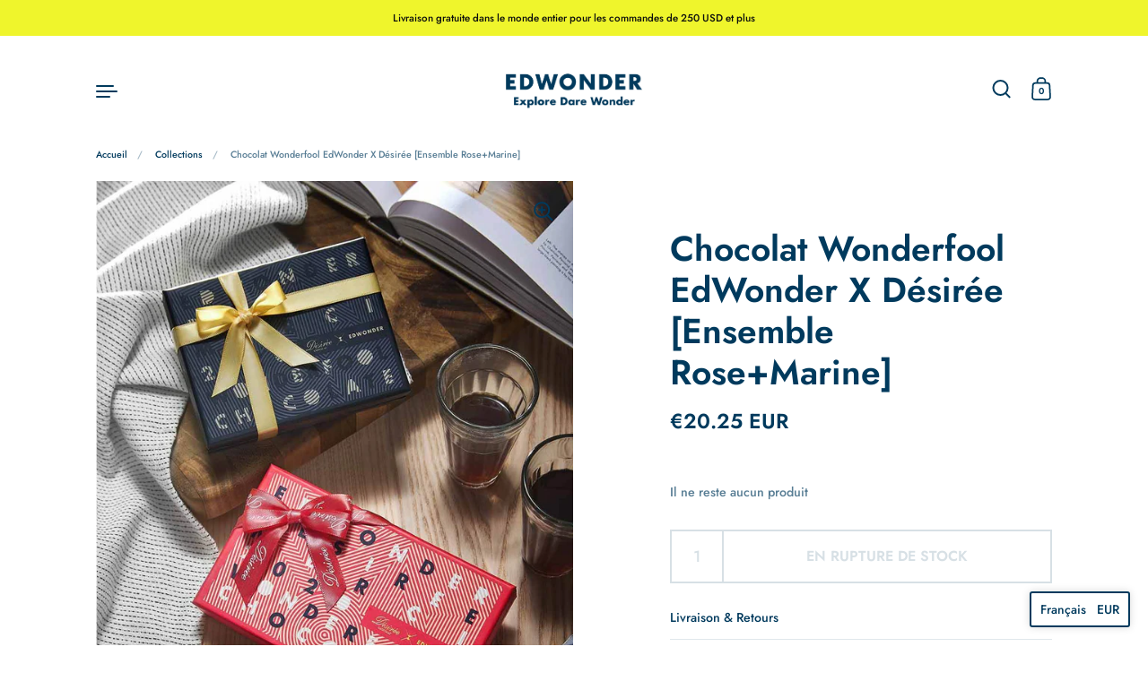

--- FILE ---
content_type: text/html; charset=utf-8
request_url: https://hautelab.com/fr/products/wonderfool-chocolate-edwonder-x-desiree-navy-pink-label
body_size: 68812
content:
<!doctype html>
<html class="no-js" lang="fr">
<head>
<!-- starapps_core_start -->
<!-- This code is automatically managed by StarApps Studio -->
<!-- Please contact support@starapps.studio for any help -->
<!-- File location: snippets/starapps-core.liquid -->



<!-- starapps_core_end -->




  <link rel="stylesheet" href="https://obscure-escarpment-2240.herokuapp.com/stylesheets/bcpo-front.css">
  <script>var bcpo_product={"id":4533356462164,"title":"Chocolat Wonderfool EdWonder X Désirée [Ensemble Rose+Marine]","handle":"wonderfool-chocolate-edwonder-x-desiree-navy-pink-label","description":"\u003ch6\u003eDescription\u003c\/h6\u003e\n\u003cp\u003eÉdition Limitée Ensemble Chocolat EdWonder X Déserée Wonderfool. \u003cstrong\u003e\u003cspan style=\"text-decoration: underline;\"\u003e\u003cem\u003e \u003c\/em\u003e\u003c\/span\u003eTruffe\u003c\/strong\u003e : Une truffe au chocolat classique avec une ganache fondante exquise. \u003cstrong\u003eCœur Rouge\u003c\/strong\u003e : Praliné d'amande riche avec une saveur douce de chocolat blanc. \u003cstrong\u003eDésirée\u003c\/strong\u003e : Chocolat noir avec caramel parfumé au fruit de la passion frais. \u003cstrong\u003eGalette\u003c\/strong\u003e : Crème de gianduja noisette soyeuse et légère sur une plaque de chocolat au lait lisse. \u003cstrong\u003ePlaisir\u003c\/strong\u003e : Chocolat à deux couches lait et blanc, crème de noix pour une saveur plus riche. \u003cstrong\u003eFleurage\u003c\/strong\u003e : Crème de noisette enveloppée dans un chocolat rubis éclatant, combinée à une acidité fruitée pour une finale nette. \u003cspan style=\"text-decoration: underline;\"\u003e\u003cem\u003e\u003cstrong\u003eBoîte Étiquette Rose avec 8 Saveurs de Truffes :\u003c\/strong\u003e\u003c\/em\u003e\u003c\/span\u003e\u003cstrong\u003e Truffe Croustillante :\u003c\/strong\u003e\u003cspan\u003e Ganache au chocolat au lait lisse avec une texture croquante de noisette. \u003c\/span\u003e\u003cstrong\u003eTruffe\u003c\/strong\u003e\u003cspan\u003e : Une truffe au chocolat classique avec une ganache fondante exquise. \u003c\/span\u003e\u003cb\u003eCassis\u003c\/b\u003e\u003cspan\u003e : Truffe rafraîchissante avec une texture croquante de garniture de mûre et un parfum doux-amer de cassis. \u003c\/span\u003e\u003cb\u003eTruffe Champagne\u003c\/b\u003e\u003cspan\u003e : Truffes somptueuses au champagne. Un grain riche et doux fini avec de la poudre de cacao de Santo Domingo. \u003c\/span\u003e\u003cstrong\u003eTruffe Framboise : \u003c\/strong\u003e\u003cspan\u003eTruffe fruitée pétrie à la framboise. Le chocolat noir amer-doux a une texture biscuit croquante. \u003c\/span\u003e\u003cstrong\u003eTruffe Amande :\u003c\/strong\u003e\u003cspan\u003e Amandes tranchées avec ganache d'amande. \u003c\/span\u003e\u003cstrong\u003eCrème Vanille :\u003c\/strong\u003e\u003cspan\u003e Une grande truffe avec crème vanille fondante et finition plus profonde utilisant de la poudre de cacao du Cameroun. \u003c\/span\u003e\u003cstrong\u003eCappuccino :\u003c\/strong\u003e\u003cspan\u003e Truffe avec un arôme riche de café. L'amertume du lait est bien équilibrée.\u003c\/span\u003e\u003c\/p\u003e\n\u003ch6\u003eTaille, Entretien \u0026amp; Détails\u003c\/h6\u003e\n\u003cp\u003e\u003cstrong\u003eBoîte Étiquette Marine Wonderfool\u003c\/strong\u003e \u003cstrong\u003eNutrition\u003c\/strong\u003e : 78 Kcal (par pièce), protéines 0,8g, lipides 4,9g, glucides 7,4g, équivalent sel 0,025g. Après ouverture, veuillez consommer dès que possible. \u003cstrong\u003eInformations Nutritionnelles Complémentaires Boîte Étiquette Marine\u003c\/strong\u003e : protéines 13g, lipides 8,4g, glucides 10,6g, équivalent sel 0,036g. \u003cstrong\u003eBoîte Étiquette Rose Wonderfool\u003c\/strong\u003e\u003cspan\u003e \u003c\/span\u003e\u003cstrong\u003eNutrition\u003c\/strong\u003e\u003cspan\u003e : \u003c\/span\u003e\u003cspan\u003e65 Kcal (par pièce), protéines 0,5g, lipides 4,9g, glucides 5,6g, équivalent sel 0,020g. Après ouverture, veuillez consommer dès que possible. Fait main en Belgique. Éviter la lumière directe du soleil, les températures élevées et l'humidité, conserver à 18°C ou moins. Livré avec ruban rose EdW \u003c\/span\u003e\u003cspan\u003erose\u003c\/span\u003e\u003cspan\u003e date d'expiration : 30 avril 2020 \u003c\/span\u003e\u003c\/p\u003e\n\u003ch6\u003e\u003c\/h6\u003e\n\u003ch6\u003e\u003c\/h6\u003e","published_at":"2021-09-16T14:38:02+08:00","created_at":"2020-03-03T12:38:56+08:00","vendor":"EDWONDER","type":"Chocolat","tags":["type_Chocolate","WonderfoolChocolate"],"price":2350,"price_min":2350,"price_max":2350,"available":false,"price_varies":false,"compare_at_price":null,"compare_at_price_min":0,"compare_at_price_max":0,"compare_at_price_varies":false,"variants":[{"id":31947136434260,"title":"Default Title","option1":"Titre par défaut","option2":null,"option3":null,"sku":"20CCH3800103","requires_shipping":true,"taxable":true,"featured_image":null,"available":false,"name":"Chocolat Wonderfool EdWonder X Désirée [Ensemble Rose+Marine]","public_title":null,"options":["Titre par défaut"],"price":2350,"weight":0,"compare_at_price":null,"inventory_quantity":0,"inventory_management":"shopify","inventory_policy":"deny","barcode":"","requires_selling_plan":false,"selling_plan_allocations":[]}],"images":["\/\/hautelab.com\/cdn\/shop\/products\/M4A3100_web.jpg?v=1640869662","\/\/hautelab.com\/cdn\/shop\/products\/IMG_3430_web2_db182152-ac21-4fc8-b580-206a2f1a9f81.jpg?v=1631774677","\/\/hautelab.com\/cdn\/shop\/products\/M4A3007_web_4939dd02-0a58-4b97-ad12-1e669c82fb9c.jpg?v=1640869669","\/\/hautelab.com\/cdn\/shop\/products\/20200120-EDW-Desire-0256_web_7a244746-03b0-48d2-8f1f-deb75997ebd3.jpg?v=1640869661","\/\/hautelab.com\/cdn\/shop\/products\/M4A3158_web_8fbffff6-4897-43a2-876b-deee6c9a7946.jpg?v=1640869667","\/\/hautelab.com\/cdn\/shop\/products\/20200120-EDW-Desire-0308_web_421d7ad4-799b-49e3-ba86-d2ec763149c1.jpg?v=1631774677","\/\/hautelab.com\/cdn\/shop\/products\/20200120-EDW-Desire-03061_web_43a3df64-9085-4d42-a795-381f1028855c.jpg?v=1640869670","\/\/hautelab.com\/cdn\/shop\/products\/20200120-EDW-Desire-0282_Web_e9437f50-fc00-4e4c-a379-5d59a373adb2.jpg?v=1640869668","\/\/hautelab.com\/cdn\/shop\/products\/20200120-EDW-Desire-0280_web.jpg?v=1640869678","\/\/hautelab.com\/cdn\/shop\/products\/20200120-EDW-Desire-0281_web_387660a2-b8d0-4d6e-9d68-68ec95329727.jpg?v=1640869674","\/\/hautelab.com\/cdn\/shop\/products\/20200120-EDW-Desire-0277_web.jpg?v=1640869675","\/\/hautelab.com\/cdn\/shop\/products\/M4A3024_web_add0cf8b-ce6e-4cfa-9920-a72dfd6b5c0f.jpg?v=1640869690","\/\/hautelab.com\/cdn\/shop\/products\/M4A3029_web.jpg?v=1640869687","\/\/hautelab.com\/cdn\/shop\/products\/M4A3026_web.jpg?v=1640869689","\/\/hautelab.com\/cdn\/shop\/products\/M4A3027_web.jpg?v=1640869692","\/\/hautelab.com\/cdn\/shop\/products\/M4A3036_web_copy.jpg?v=1640869686","\/\/hautelab.com\/cdn\/shop\/products\/M4A3032_web_copy.jpg?v=1640869683"],"featured_image":"\/\/hautelab.com\/cdn\/shop\/products\/M4A3100_web.jpg?v=1640869662","options":["Titre"],"media":[{"alt":null,"id":6474547003476,"position":1,"preview_image":{"aspect_ratio":0.667,"height":1500,"width":1000,"src":"\/\/hautelab.com\/cdn\/shop\/products\/M4A3100_web.jpg?v=1640869662"},"aspect_ratio":0.667,"height":1500,"media_type":"image","src":"\/\/hautelab.com\/cdn\/shop\/products\/M4A3100_web.jpg?v=1640869662","width":1000},{"alt":null,"id":6474536976468,"position":2,"preview_image":{"aspect_ratio":0.667,"height":1620,"width":1080,"src":"\/\/hautelab.com\/cdn\/shop\/products\/IMG_3430_web2_db182152-ac21-4fc8-b580-206a2f1a9f81.jpg?v=1631774677"},"aspect_ratio":0.667,"height":1620,"media_type":"image","src":"\/\/hautelab.com\/cdn\/shop\/products\/IMG_3430_web2_db182152-ac21-4fc8-b580-206a2f1a9f81.jpg?v=1631774677","width":1080},{"alt":null,"id":6474546839636,"position":3,"preview_image":{"aspect_ratio":0.667,"height":2250,"width":1500,"src":"\/\/hautelab.com\/cdn\/shop\/products\/M4A3007_web_4939dd02-0a58-4b97-ad12-1e669c82fb9c.jpg?v=1640869669"},"aspect_ratio":0.667,"height":2250,"media_type":"image","src":"\/\/hautelab.com\/cdn\/shop\/products\/M4A3007_web_4939dd02-0a58-4b97-ad12-1e669c82fb9c.jpg?v=1640869669","width":1500},{"alt":null,"id":6474537009236,"position":4,"preview_image":{"aspect_ratio":0.667,"height":1500,"width":1000,"src":"\/\/hautelab.com\/cdn\/shop\/products\/20200120-EDW-Desire-0256_web_7a244746-03b0-48d2-8f1f-deb75997ebd3.jpg?v=1640869661"},"aspect_ratio":0.667,"height":1500,"media_type":"image","src":"\/\/hautelab.com\/cdn\/shop\/products\/20200120-EDW-Desire-0256_web_7a244746-03b0-48d2-8f1f-deb75997ebd3.jpg?v=1640869661","width":1000},{"alt":null,"id":6474547200084,"position":5,"preview_image":{"aspect_ratio":0.667,"height":1500,"width":1000,"src":"\/\/hautelab.com\/cdn\/shop\/products\/M4A3158_web_8fbffff6-4897-43a2-876b-deee6c9a7946.jpg?v=1640869667"},"aspect_ratio":0.667,"height":1500,"media_type":"image","src":"\/\/hautelab.com\/cdn\/shop\/products\/M4A3158_web_8fbffff6-4897-43a2-876b-deee6c9a7946.jpg?v=1640869667","width":1000},{"alt":null,"id":6474537042004,"position":6,"preview_image":{"aspect_ratio":0.667,"height":1500,"width":1000,"src":"\/\/hautelab.com\/cdn\/shop\/products\/20200120-EDW-Desire-0308_web_421d7ad4-799b-49e3-ba86-d2ec763149c1.jpg?v=1631774677"},"aspect_ratio":0.667,"height":1500,"media_type":"image","src":"\/\/hautelab.com\/cdn\/shop\/products\/20200120-EDW-Desire-0308_web_421d7ad4-799b-49e3-ba86-d2ec763149c1.jpg?v=1631774677","width":1000},{"alt":null,"id":6474537074772,"position":7,"preview_image":{"aspect_ratio":0.667,"height":1500,"width":1000,"src":"\/\/hautelab.com\/cdn\/shop\/products\/20200120-EDW-Desire-03061_web_43a3df64-9085-4d42-a795-381f1028855c.jpg?v=1640869670"},"aspect_ratio":0.667,"height":1500,"media_type":"image","src":"\/\/hautelab.com\/cdn\/shop\/products\/20200120-EDW-Desire-03061_web_43a3df64-9085-4d42-a795-381f1028855c.jpg?v=1640869670","width":1000},{"alt":null,"id":6474537107540,"position":8,"preview_image":{"aspect_ratio":0.667,"height":1500,"width":1000,"src":"\/\/hautelab.com\/cdn\/shop\/products\/20200120-EDW-Desire-0282_Web_e9437f50-fc00-4e4c-a379-5d59a373adb2.jpg?v=1640869668"},"aspect_ratio":0.667,"height":1500,"media_type":"image","src":"\/\/hautelab.com\/cdn\/shop\/products\/20200120-EDW-Desire-0282_Web_e9437f50-fc00-4e4c-a379-5d59a373adb2.jpg?v=1640869668","width":1000},{"alt":null,"id":6474609426516,"position":9,"preview_image":{"aspect_ratio":0.667,"height":2250,"width":1500,"src":"\/\/hautelab.com\/cdn\/shop\/products\/20200120-EDW-Desire-0280_web.jpg?v=1640869678"},"aspect_ratio":0.667,"height":2250,"media_type":"image","src":"\/\/hautelab.com\/cdn\/shop\/products\/20200120-EDW-Desire-0280_web.jpg?v=1640869678","width":1500},{"alt":null,"id":6474601627732,"position":10,"preview_image":{"aspect_ratio":0.667,"height":2250,"width":1500,"src":"\/\/hautelab.com\/cdn\/shop\/products\/20200120-EDW-Desire-0281_web_387660a2-b8d0-4d6e-9d68-68ec95329727.jpg?v=1640869674"},"aspect_ratio":0.667,"height":2250,"media_type":"image","src":"\/\/hautelab.com\/cdn\/shop\/products\/20200120-EDW-Desire-0281_web_387660a2-b8d0-4d6e-9d68-68ec95329727.jpg?v=1640869674","width":1500},{"alt":null,"id":6474609393748,"position":11,"preview_image":{"aspect_ratio":0.667,"height":2250,"width":1500,"src":"\/\/hautelab.com\/cdn\/shop\/products\/20200120-EDW-Desire-0277_web.jpg?v=1640869675"},"aspect_ratio":0.667,"height":2250,"media_type":"image","src":"\/\/hautelab.com\/cdn\/shop\/products\/20200120-EDW-Desire-0277_web.jpg?v=1640869675","width":1500},{"alt":null,"id":6475368136788,"position":12,"preview_image":{"aspect_ratio":0.667,"height":2250,"width":1500,"src":"\/\/hautelab.com\/cdn\/shop\/products\/M4A3024_web_add0cf8b-ce6e-4cfa-9920-a72dfd6b5c0f.jpg?v=1640869690"},"aspect_ratio":0.667,"height":2250,"media_type":"image","src":"\/\/hautelab.com\/cdn\/shop\/products\/M4A3024_web_add0cf8b-ce6e-4cfa-9920-a72dfd6b5c0f.jpg?v=1640869690","width":1500},{"alt":null,"id":6475366269012,"position":13,"preview_image":{"aspect_ratio":0.667,"height":2250,"width":1500,"src":"\/\/hautelab.com\/cdn\/shop\/products\/M4A3029_web.jpg?v=1640869687"},"aspect_ratio":0.667,"height":2250,"media_type":"image","src":"\/\/hautelab.com\/cdn\/shop\/products\/M4A3029_web.jpg?v=1640869687","width":1500},{"alt":null,"id":6475366760532,"position":14,"preview_image":{"aspect_ratio":0.667,"height":2250,"width":1500,"src":"\/\/hautelab.com\/cdn\/shop\/products\/M4A3026_web.jpg?v=1640869689"},"aspect_ratio":0.667,"height":2250,"media_type":"image","src":"\/\/hautelab.com\/cdn\/shop\/products\/M4A3026_web.jpg?v=1640869689","width":1500},{"alt":null,"id":6475366531156,"position":15,"preview_image":{"aspect_ratio":0.667,"height":2250,"width":1500,"src":"\/\/hautelab.com\/cdn\/shop\/products\/M4A3027_web.jpg?v=1640869692"},"aspect_ratio":0.667,"height":2250,"media_type":"image","src":"\/\/hautelab.com\/cdn\/shop\/products\/M4A3027_web.jpg?v=1640869692","width":1500},{"alt":null,"id":6475370070100,"position":16,"preview_image":{"aspect_ratio":0.667,"height":2250,"width":1500,"src":"\/\/hautelab.com\/cdn\/shop\/products\/M4A3036_web_copy.jpg?v=1640869686"},"aspect_ratio":0.667,"height":2250,"media_type":"image","src":"\/\/hautelab.com\/cdn\/shop\/products\/M4A3036_web_copy.jpg?v=1640869686","width":1500},{"alt":null,"id":6475370233940,"position":17,"preview_image":{"aspect_ratio":0.667,"height":2250,"width":1500,"src":"\/\/hautelab.com\/cdn\/shop\/products\/M4A3032_web_copy.jpg?v=1640869683"},"aspect_ratio":0.667,"height":2250,"media_type":"image","src":"\/\/hautelab.com\/cdn\/shop\/products\/M4A3032_web_copy.jpg?v=1640869683","width":1500}],"requires_selling_plan":false,"selling_plan_groups":[],"content":"\u003ch6\u003eDescription\u003c\/h6\u003e\n\u003cp\u003eÉdition Limitée Ensemble Chocolat EdWonder X Déserée Wonderfool. \u003cstrong\u003e\u003cspan style=\"text-decoration: underline;\"\u003e\u003cem\u003e \u003c\/em\u003e\u003c\/span\u003eTruffe\u003c\/strong\u003e : Une truffe au chocolat classique avec une ganache fondante exquise. \u003cstrong\u003eCœur Rouge\u003c\/strong\u003e : Praliné d'amande riche avec une saveur douce de chocolat blanc. \u003cstrong\u003eDésirée\u003c\/strong\u003e : Chocolat noir avec caramel parfumé au fruit de la passion frais. \u003cstrong\u003eGalette\u003c\/strong\u003e : Crème de gianduja noisette soyeuse et légère sur une plaque de chocolat au lait lisse. \u003cstrong\u003ePlaisir\u003c\/strong\u003e : Chocolat à deux couches lait et blanc, crème de noix pour une saveur plus riche. \u003cstrong\u003eFleurage\u003c\/strong\u003e : Crème de noisette enveloppée dans un chocolat rubis éclatant, combinée à une acidité fruitée pour une finale nette. \u003cspan style=\"text-decoration: underline;\"\u003e\u003cem\u003e\u003cstrong\u003eBoîte Étiquette Rose avec 8 Saveurs de Truffes :\u003c\/strong\u003e\u003c\/em\u003e\u003c\/span\u003e\u003cstrong\u003e Truffe Croustillante :\u003c\/strong\u003e\u003cspan\u003e Ganache au chocolat au lait lisse avec une texture croquante de noisette. \u003c\/span\u003e\u003cstrong\u003eTruffe\u003c\/strong\u003e\u003cspan\u003e : Une truffe au chocolat classique avec une ganache fondante exquise. \u003c\/span\u003e\u003cb\u003eCassis\u003c\/b\u003e\u003cspan\u003e : Truffe rafraîchissante avec une texture croquante de garniture de mûre et un parfum doux-amer de cassis. \u003c\/span\u003e\u003cb\u003eTruffe Champagne\u003c\/b\u003e\u003cspan\u003e : Truffes somptueuses au champagne. Un grain riche et doux fini avec de la poudre de cacao de Santo Domingo. \u003c\/span\u003e\u003cstrong\u003eTruffe Framboise : \u003c\/strong\u003e\u003cspan\u003eTruffe fruitée pétrie à la framboise. Le chocolat noir amer-doux a une texture biscuit croquante. \u003c\/span\u003e\u003cstrong\u003eTruffe Amande :\u003c\/strong\u003e\u003cspan\u003e Amandes tranchées avec ganache d'amande. \u003c\/span\u003e\u003cstrong\u003eCrème Vanille :\u003c\/strong\u003e\u003cspan\u003e Une grande truffe avec crème vanille fondante et finition plus profonde utilisant de la poudre de cacao du Cameroun. \u003c\/span\u003e\u003cstrong\u003eCappuccino :\u003c\/strong\u003e\u003cspan\u003e Truffe avec un arôme riche de café. L'amertume du lait est bien équilibrée.\u003c\/span\u003e\u003c\/p\u003e\n\u003ch6\u003eTaille, Entretien \u0026amp; Détails\u003c\/h6\u003e\n\u003cp\u003e\u003cstrong\u003eBoîte Étiquette Marine Wonderfool\u003c\/strong\u003e \u003cstrong\u003eNutrition\u003c\/strong\u003e : 78 Kcal (par pièce), protéines 0,8g, lipides 4,9g, glucides 7,4g, équivalent sel 0,025g. Après ouverture, veuillez consommer dès que possible. \u003cstrong\u003eInformations Nutritionnelles Complémentaires Boîte Étiquette Marine\u003c\/strong\u003e : protéines 13g, lipides 8,4g, glucides 10,6g, équivalent sel 0,036g. \u003cstrong\u003eBoîte Étiquette Rose Wonderfool\u003c\/strong\u003e\u003cspan\u003e \u003c\/span\u003e\u003cstrong\u003eNutrition\u003c\/strong\u003e\u003cspan\u003e : \u003c\/span\u003e\u003cspan\u003e65 Kcal (par pièce), protéines 0,5g, lipides 4,9g, glucides 5,6g, équivalent sel 0,020g. Après ouverture, veuillez consommer dès que possible. Fait main en Belgique. Éviter la lumière directe du soleil, les températures élevées et l'humidité, conserver à 18°C ou moins. Livré avec ruban rose EdW \u003c\/span\u003e\u003cspan\u003erose\u003c\/span\u003e\u003cspan\u003e date d'expiration : 30 avril 2020 \u003c\/span\u003e\u003c\/p\u003e\n\u003ch6\u003e\u003c\/h6\u003e\n\u003ch6\u003e\u003c\/h6\u003e"};  var bcpo_settings={"fallback":"default","auto_select":"off","load_main_image":"on","replaceImage":"off","border_style":"round","tooltips":"show","sold_out_style":"transparent","theme":"light","jumbo_colors":"medium","jumbo_images":"medium","circle_swatches":"","inventory_style":"amazon","override_ajax":"on","add_price_addons":"off","theme2":"off","money_format2":"<span class=\"tlab-currency-format\">USD ${{amount}}</span>","money_format_without_currency":"<span class=\"tlab-currency-format\">${{amount}}</span>","show_currency":"off","global_auto_image_options":"","global_color_options":"","global_colors":[{"key":"","value":"ecf42f"}],"shop_currency":"USD"};var inventory_quantity = [];inventory_quantity.push(0);if(bcpo_product) { for (var i = 0; i < bcpo_product.variants.length; i += 1) { bcpo_product.variants[i].inventory_quantity = inventory_quantity[i]; }}window.bcpo = window.bcpo || {}; bcpo.cart = {"note":null,"attributes":{},"original_total_price":0,"total_price":0,"total_discount":0,"total_weight":0.0,"item_count":0,"items":[],"requires_shipping":false,"currency":"USD","items_subtotal_price":0,"cart_level_discount_applications":[],"checkout_charge_amount":0}; bcpo.ogFormData = FormData;</script>
  <script>if (window.bcpo) bcpo.disabled = true;</script>

<script>
window.KiwiSizing = window.KiwiSizing === undefined ? {} : window.KiwiSizing;
KiwiSizing.shop = "hautelab.myshopify.com";


KiwiSizing.data = {
  collections: "262234112084,124526275",
  tags: "type_Chocolate,WonderfoolChocolate",
  product: "4533356462164",
  vendor: "EDWONDER",
  type: "Chocolat",
  title: "Chocolat Wonderfool EdWonder X Désirée [Ensemble Rose+Marine]",
  images: ["\/\/hautelab.com\/cdn\/shop\/products\/M4A3100_web.jpg?v=1640869662","\/\/hautelab.com\/cdn\/shop\/products\/IMG_3430_web2_db182152-ac21-4fc8-b580-206a2f1a9f81.jpg?v=1631774677","\/\/hautelab.com\/cdn\/shop\/products\/M4A3007_web_4939dd02-0a58-4b97-ad12-1e669c82fb9c.jpg?v=1640869669","\/\/hautelab.com\/cdn\/shop\/products\/20200120-EDW-Desire-0256_web_7a244746-03b0-48d2-8f1f-deb75997ebd3.jpg?v=1640869661","\/\/hautelab.com\/cdn\/shop\/products\/M4A3158_web_8fbffff6-4897-43a2-876b-deee6c9a7946.jpg?v=1640869667","\/\/hautelab.com\/cdn\/shop\/products\/20200120-EDW-Desire-0308_web_421d7ad4-799b-49e3-ba86-d2ec763149c1.jpg?v=1631774677","\/\/hautelab.com\/cdn\/shop\/products\/20200120-EDW-Desire-03061_web_43a3df64-9085-4d42-a795-381f1028855c.jpg?v=1640869670","\/\/hautelab.com\/cdn\/shop\/products\/20200120-EDW-Desire-0282_Web_e9437f50-fc00-4e4c-a379-5d59a373adb2.jpg?v=1640869668","\/\/hautelab.com\/cdn\/shop\/products\/20200120-EDW-Desire-0280_web.jpg?v=1640869678","\/\/hautelab.com\/cdn\/shop\/products\/20200120-EDW-Desire-0281_web_387660a2-b8d0-4d6e-9d68-68ec95329727.jpg?v=1640869674","\/\/hautelab.com\/cdn\/shop\/products\/20200120-EDW-Desire-0277_web.jpg?v=1640869675","\/\/hautelab.com\/cdn\/shop\/products\/M4A3024_web_add0cf8b-ce6e-4cfa-9920-a72dfd6b5c0f.jpg?v=1640869690","\/\/hautelab.com\/cdn\/shop\/products\/M4A3029_web.jpg?v=1640869687","\/\/hautelab.com\/cdn\/shop\/products\/M4A3026_web.jpg?v=1640869689","\/\/hautelab.com\/cdn\/shop\/products\/M4A3027_web.jpg?v=1640869692","\/\/hautelab.com\/cdn\/shop\/products\/M4A3036_web_copy.jpg?v=1640869686","\/\/hautelab.com\/cdn\/shop\/products\/M4A3032_web_copy.jpg?v=1640869683"],
  options: [{"name":"Titre","position":1,"values":["Titre par défaut"]}],
  variants: [{"id":31947136434260,"title":"Default Title","option1":"Titre par défaut","option2":null,"option3":null,"sku":"20CCH3800103","requires_shipping":true,"taxable":true,"featured_image":null,"available":false,"name":"Chocolat Wonderfool EdWonder X Désirée [Ensemble Rose+Marine]","public_title":null,"options":["Titre par défaut"],"price":2350,"weight":0,"compare_at_price":null,"inventory_quantity":0,"inventory_management":"shopify","inventory_policy":"deny","barcode":"","requires_selling_plan":false,"selling_plan_allocations":[]}],
};

</script>
<meta name="smart-seo-integrated" content="true" /><title>Chocolat Wonderfool EdWonder X Désirée [Ensemble Rose+Marine]</title>
<meta name="description" content="Description Édition Limitée Ensemble Chocolat EdWonder X Déserée Wonderfool. Truffe : Une truffe au chocolat classique avec une ganache fondante exquise. Cœur Rouge : Praliné d&#39;amande riche avec une saveur douce de chocolat blanc. Désirée : Chocolat noir avec caramel parfumé au fruit de la passion frais. Galette : Crèm" />
<meta name="smartseo-keyword" content="" />
<meta name="smartseo-timestamp" content="0" />

<!--JSON-LD data generated by Smart SEO-->
<script type="application/ld+json">
    {
        "@context": "https://schema.org/",
        "@type": "Product",
  "@id": "https:\/\/edwonder.com\/fr\/products\/wonderfool-chocolate-edwonder-x-desiree-navy-pink-label#product",
        "url": "https://edwonder.com/products/wonderfool-chocolate-edwonder-x-desiree-navy-pink-label",
        "name": "Chocolat Wonderfool EdWonder X Désirée [Ensemble Rose+Marine]",
        "image": "https://hautelab.com/cdn/shop/products/M4A3100_web.jpg?v=1640869662",
        "description": "Description Édition Limitée Ensemble Chocolat EdWonder X Déserée Wonderfool. Truffe : Une truffe au chocolat classique avec une ganache fondante exquise. Cœur Rouge : Praliné d&#39;amande riche avec une saveur douce de chocolat blanc. Désirée : Chocolat noir avec caramel parfumé au fruit de la passion frais. Galette : Crèm",
        "brand": {
            "@type": "Brand",
            "name": "EDWONDER"
        },
        "sku": "20CCH3800103",
        "mpn": "20CCH3800103",
        "weight": "0.0kg",
        "offers": [
            {
                "@type": "Offer",
                "priceCurrency": "USD",
                "price": "23.50",
                "priceValidUntil": "2026-04-18",
                "availability": "https://schema.org/OutOfStock",
                "itemCondition": "https://schema.org/NewCondition",
                "sku": "20CCH3800103",
                "url": "https://edwonder.com/fr/products/wonderfool-chocolate-edwonder-x-desiree-navy-pink-label?variant=31947136434260",
                "seller": {
                    "@type": "Organization",
                    "name": "EdWonder"
                }
            }
]
    }
</script><!--JSON-LD data generated by Smart SEO-->
<script type="application/ld+json">
    {
        "@context": "https://schema.org",
        "@type": "BreadcrumbList",
        "itemListElement": [
            {
                "@type": "ListItem",
                "position": 1,
                "item": {
                    "@type": "Website",
                    "@id": "https://edwonder.com",
                    "name": "Translation missing: fr.general.breadcrumbs.home"
                }
            },
            {
                "@type": "ListItem",
                "position": 2,
                "item": {
                    "@type": "WebPage",
                    "@id": "https://edwonder.com/products/wonderfool-chocolate-edwonder-x-desiree-navy-pink-label",
                    "name": "Chocolat Wonderfool EdWonder X Désirée [Ensemble Rose+Marine]"
                }
            }
        ]
    }
</script>
<!--JSON-LD data generated by Smart SEO-->
<script type="application/ld+json">
    {
        "@context": "https://schema.org",
        "@type": "Organization",
        "name": "EdWonder",
        "url": "https://edwonder.com",
        "description": "EdWonder is an athleisure and cycling apparel brand dedicated to inspire outdoor-lovers to explore their passions with daring and wonder. Shop our collection for men and women today.",
        "logo": "https://cdn.shopify.com/s/files/1/0910/5162/files/edw_logo-04_2_d40d0eb1-d854-403c-8aeb-6abd0d29704f.png?v=1647521965",
        "image": "https://cdn.shopify.com/s/files/1/0910/5162/files/edw_logo-04_2_d40d0eb1-d854-403c-8aeb-6abd0d29704f.png?v=1647521965",
        "sameAs": ["https://www.facebook.com/exploredarewonder","https://www.instagram.com/ed_wonder/","https://twitter.com/ed_wonder","https://www.youtube.com/channel/UC6jcqTUeZ6g31UrVpbKbmcg","https://www.linkedin.com/company/edwonder/"]
    }
</script><meta charset="utf-8">
  <meta http-equiv="X-UA-Compatible" content="IE=edge"> 
  <meta name="viewport" content="width=device-width, initial-scale=1.0, height=device-height, minimum-scale=1.0">

  <!-- Hotjar Tracking Code for https://www.edwonder.com/ -->
<script>
    (function(h,o,t,j,a,r){
        h.hj=h.hj||function(){(h.hj.q=h.hj.q||[]).push(arguments)};
        h._hjSettings={hjid:2919509,hjsv:6};
        a=o.getElementsByTagName('head')[0];
        r=o.createElement('script');r.async=1;
        r.src=t+h._hjSettings.hjid+j+h._hjSettings.hjsv;
        a.appendChild(r);
    })(window,document,'https://static.hotjar.com/c/hotjar-','.js?sv=');
</script><link rel="shortcut icon" href="//hautelab.com/cdn/shop/files/EdW_35mm2-03.jpg?crop=center&height=32&v=1632670036&width=32" type="image/png" /><link rel="canonical" href="https://edwonder.com/fr/products/wonderfool-chocolate-edwonder-x-desiree-navy-pink-label">

<meta property="og:site_name" content="EdWonder">
<meta property="og:url" content="https://edwonder.com/fr/products/wonderfool-chocolate-edwonder-x-desiree-navy-pink-label">
<meta property="og:title" content="Chocolat Wonderfool EdWonder X Désirée [Ensemble Rose+Marine]">
<meta property="og:type" content="product">
<meta property="og:description" content="Description Édition Limitée Ensemble Chocolat EdWonder X Déserée Wonderfool. Truffe : Une truffe au chocolat classique avec une ganache fondante exquise. Cœur Rouge : Praliné d&#39;amande riche avec une saveur douce de chocolat blanc. Désirée : Chocolat noir avec caramel parfumé au fruit de la passion frais. Galette : Crèm"><meta property="og:image" content="http://hautelab.com/cdn/shop/products/M4A3100_web.jpg?v=1640869662">
  <meta property="og:image:secure_url" content="https://hautelab.com/cdn/shop/products/M4A3100_web.jpg?v=1640869662">
  <meta property="og:image:width" content="1000">
  <meta property="og:image:height" content="1500"><meta property="og:price:amount" content="23.50">
  <meta property="og:price:currency" content="USD"><meta name="twitter:site" content="@ed_wonder"><meta name="twitter:card" content="summary_large_image">
<meta name="twitter:title" content="Chocolat Wonderfool EdWonder X Désirée [Ensemble Rose+Marine]">
<meta name="twitter:description" content="Description Édition Limitée Ensemble Chocolat EdWonder X Déserée Wonderfool. Truffe : Une truffe au chocolat classique avec une ganache fondante exquise. Cœur Rouge : Praliné d&#39;amande riche avec une saveur douce de chocolat blanc. Désirée : Chocolat noir avec caramel parfumé au fruit de la passion frais. Galette : Crèm"><script type="application/ld+json">
  [
    {
      "@context": "https://schema.org",
      "@type": "WebSite",
      "name": "EdWonder",
      "url": "https:\/\/edwonder.com"
    },
    {
      "@context": "https://schema.org",
      "@type": "Organization",
      "name": "EdWonder",
      "url": "https:\/\/edwonder.com"
    }
  ]
</script>

<script type="application/ld+json">
{
  "@context": "http://schema.org",
  "@type": "BreadcrumbList",
  "itemListElement": [
    {
      "@type": "ListItem",
      "position": 1,
      "name": "Accueil",
      "item": "https://edwonder.com"
    },{
        "@type": "ListItem",
        "position": 2,
        "name": "Chocolat Wonderfool EdWonder X Désirée [Ensemble Rose+Marine]",
        "item": "https://edwonder.com/fr/products/wonderfool-chocolate-edwonder-x-desiree-navy-pink-label"
      }]
}
</script><script type="application/ld+json">
  {
    "@context": "http://schema.org",
    "@type": "Product",
    "name": "Chocolat Wonderfool EdWonder X Désirée [Ensemble Rose+Marine]",
    "url": "https:\/\/hautelab.com\/fr\/products\/wonderfool-chocolate-edwonder-x-desiree-navy-pink-label",
    "offers": [{
          "@type" : "Offer","sku": "20CCH3800103","availability" : "http://schema.org/OutOfStock",
          "price" : 23.5,
          "priceCurrency" : "USD",
          "url" : "https:\/\/hautelab.com\/fr\/products\/wonderfool-chocolate-edwonder-x-desiree-navy-pink-label?variant=31947136434260"
        }
],
    "brand": {
      "@type": "Brand",
      "name": "EDWONDER"
    },
    "description": "Description\nÉdition Limitée Ensemble Chocolat EdWonder X Déserée Wonderfool.  Truffe : Une truffe au chocolat classique avec une ganache fondante exquise. Cœur Rouge : Praliné d'amande riche avec une saveur douce de chocolat blanc. Désirée : Chocolat noir avec caramel parfumé au fruit de la passion frais. Galette : Crème de gianduja noisette soyeuse et légère sur une plaque de chocolat au lait lisse. Plaisir : Chocolat à deux couches lait et blanc, crème de noix pour une saveur plus riche. Fleurage : Crème de noisette enveloppée dans un chocolat rubis éclatant, combinée à une acidité fruitée pour une finale nette. Boîte Étiquette Rose avec 8 Saveurs de Truffes : Truffe Croustillante : Ganache au chocolat au lait lisse avec une texture croquante de noisette. Truffe : Une truffe au chocolat classique avec une ganache fondante exquise. Cassis : Truffe rafraîchissante avec une texture croquante de garniture de mûre et un parfum doux-amer de cassis. Truffe Champagne : Truffes somptueuses au champagne. Un grain riche et doux fini avec de la poudre de cacao de Santo Domingo. Truffe Framboise : Truffe fruitée pétrie à la framboise. Le chocolat noir amer-doux a une texture biscuit croquante. Truffe Amande : Amandes tranchées avec ganache d'amande. Crème Vanille : Une grande truffe avec crème vanille fondante et finition plus profonde utilisant de la poudre de cacao du Cameroun. Cappuccino : Truffe avec un arôme riche de café. L'amertume du lait est bien équilibrée.\nTaille, Entretien \u0026amp; Détails\nBoîte Étiquette Marine Wonderfool Nutrition : 78 Kcal (par pièce), protéines 0,8g, lipides 4,9g, glucides 7,4g, équivalent sel 0,025g. Après ouverture, veuillez consommer dès que possible. Informations Nutritionnelles Complémentaires Boîte Étiquette Marine : protéines 13g, lipides 8,4g, glucides 10,6g, équivalent sel 0,036g. Boîte Étiquette Rose Wonderfool Nutrition : 65 Kcal (par pièce), protéines 0,5g, lipides 4,9g, glucides 5,6g, équivalent sel 0,020g. Après ouverture, veuillez consommer dès que possible. Fait main en Belgique. Éviter la lumière directe du soleil, les températures élevées et l'humidité, conserver à 18°C ou moins. Livré avec ruban rose EdW rose date d'expiration : 30 avril 2020 \n\n",
    "category": "Chocolat","sku": "20CCH3800103",
    "image": {
      "@type": "ImageObject",
      "url": "https:\/\/hautelab.com\/cdn\/shop\/products\/M4A3100_web.jpg?v=1640869662",
      "image": "https:\/\/hautelab.com\/cdn\/shop\/products\/M4A3100_web.jpg?v=1640869662",
      "name": "Chocolat Wonderfool EdWonder X Désirée [Ensemble Rose+Marine]",
      "width": "1000",
      "height": "1500"
    }
  }
  </script><link rel="preload" as="style" href="//hautelab.com/cdn/shop/t/5/assets/theme.css?v=93105951139222295961679157131">
  <link rel="preload" as="script" href="//hautelab.com/cdn/shop/t/5/assets/theme.js?v=44243627304437413701637522446">

  <link rel="preconnect" href="https://cdn.shopify.com"><link rel="preconnect" href="https://fonts.shopifycdn.com" crossorigin><link rel="preload" as="image" href="//hautelab.com/cdn/shop/products/M4A3100_web_480x.jpg?v=1640869662" imagesrcset="//hautelab.com/cdn/shop/products/M4A3100_web_260x.jpg?v=1640869662 260w,//hautelab.com/cdn/shop/products/M4A3100_web_320x.jpg?v=1640869662 320w,//hautelab.com/cdn/shop/products/M4A3100_web_360x.jpg?v=1640869662 360w,//hautelab.com/cdn/shop/products/M4A3100_web_420x.jpg?v=1640869662 420w,//hautelab.com/cdn/shop/products/M4A3100_web_480x.jpg?v=1640869662 480w,//hautelab.com/cdn/shop/products/M4A3100_web_640x.jpg?v=1640869662 640w,//hautelab.com/cdn/shop/products/M4A3100_web_840x.jpg?v=1640869662 840w" imagesizes="(max-width: 835px) calc(100vw - 90px), (max-width: 1023px) 50vw, 42vw"><link rel="preload" href="//hautelab.com/cdn/fonts/jost/jost_n6.ec1178db7a7515114a2d84e3dd680832b7af8b99.woff2" as="font" type="font/woff2" crossorigin><link rel="preload" href="//hautelab.com/cdn/fonts/jost/jost_n5.7c8497861ffd15f4e1284cd221f14658b0e95d61.woff2" as="font" type="font/woff2" crossorigin><link rel="preload" href="//hautelab.com/cdn/fonts/jost/jost_n5.7c8497861ffd15f4e1284cd221f14658b0e95d61.woff2" as="font" type="font/woff2" crossorigin><style>@font-face {
  font-family: Jost;
  font-weight: 600;
  font-style: normal;
  font-display: swap;
  src: url("//hautelab.com/cdn/fonts/jost/jost_n6.ec1178db7a7515114a2d84e3dd680832b7af8b99.woff2") format("woff2"),
       url("//hautelab.com/cdn/fonts/jost/jost_n6.b1178bb6bdd3979fef38e103a3816f6980aeaff9.woff") format("woff");
}
@font-face {
  font-family: Jost;
  font-weight: 700;
  font-style: normal;
  font-display: swap;
  src: url("//hautelab.com/cdn/fonts/jost/jost_n7.921dc18c13fa0b0c94c5e2517ffe06139c3615a3.woff2") format("woff2"),
       url("//hautelab.com/cdn/fonts/jost/jost_n7.cbfc16c98c1e195f46c536e775e4e959c5f2f22b.woff") format("woff");
}
@font-face {
  font-family: Jost;
  font-weight: 500;
  font-style: normal;
  font-display: swap;
  src: url("//hautelab.com/cdn/fonts/jost/jost_n5.7c8497861ffd15f4e1284cd221f14658b0e95d61.woff2") format("woff2"),
       url("//hautelab.com/cdn/fonts/jost/jost_n5.fb6a06896db583cc2df5ba1b30d9c04383119dd9.woff") format("woff");
}
@font-face {
  font-family: Jost;
  font-weight: 600;
  font-style: normal;
  font-display: swap;
  src: url("//hautelab.com/cdn/fonts/jost/jost_n6.ec1178db7a7515114a2d84e3dd680832b7af8b99.woff2") format("woff2"),
       url("//hautelab.com/cdn/fonts/jost/jost_n6.b1178bb6bdd3979fef38e103a3816f6980aeaff9.woff") format("woff");
}
:root {

    /* Color variables */

    --color-text: #003a5d;
    --color-text-rgb: 0, 58, 93;
    --color-text-invert: #ffc5a2;
    --color-text-foreground: #fff;

    --color-accent: #f4436c;
    --color-accent-invert: #0bbc93;
    --color-accent-foreground: #fff;

    --color-background: #ffffff;
    --color-background-secondary: #f5f5f5;
    --color-background-rgb: 255, 255, 255;
    --color-background-opacity: rgba(255, 255, 255, 0);
    
    --color-sales-price: #003a5d;

    --color-borders-opacity: .38;

    --color-body-text: #003a5d;
    --color-body: #ffffff;
    --color-bg: #ffffff;

    /* Font variables */

    --font-stack-headings: Jost, sans-serif;
    --font-weight-headings: 600; 
    --font-weight-headings-bold:  700 ; 
    --font-style-headings: normal;

    --font-stack-body: Jost, sans-serif;
    --font-weight-body: 500;
    --font-weight-body-bold:  600 ; 
    --font-style-body: normal;

    --base-headings-size: 28;
    --base-body-size: 16;

  }

  select, .regular-select-inner, .facets__summary {
    background-image: url("data:image/svg+xml,%0A%3Csvg width='13' height='12' viewBox='0 0 13 12' fill='none' xmlns='http://www.w3.org/2000/svg'%3E%3Cpath d='M12.5563 6.06934L6.66733 11.9583L0.77832 6.06934H7.20269H12.5563Z' fill='%23003a5d'/%3E%3C/svg%3E%0A") !important;
  }

</style><link rel="stylesheet" href="//hautelab.com/cdn/shop/t/5/assets/theme.css?v=93105951139222295961679157131">

  <script>window.performance && window.performance.mark && window.performance.mark('shopify.content_for_header.start');</script><meta name="google-site-verification" content="lx2Ss6kOtEjJ1zmnMMw62MujdO__AsyiTdSVCVfXkOo">
<meta name="google-site-verification" content="-wo1lbhM_Qq7ctK4X1iyF5jP5-EvDjbk4z8zkUJT5FE">
<meta name="facebook-domain-verification" content="29b4yd0ibl5cqd3f7frof48ol1hnjd">
<meta name="facebook-domain-verification" content="2ig3eaa7txbx5nequiooebivtft43m">
<meta name="facebook-domain-verification" content="anjm9latk2cfc2whns6pwsuxt79vrx">
<meta name="google-site-verification" content="eWIfql-h5QTOGehHmlZ15fhThP0fma_t47d-620tRYQ">
<meta name="google-site-verification" content="lx2Ss6kOtEjJ1zmnMMw62MujdO__AsyiTdSVCVfXkOo">
<meta id="shopify-digital-wallet" name="shopify-digital-wallet" content="/9105162/digital_wallets/dialog">
<meta name="shopify-checkout-api-token" content="1263adf73168ae68e7eadd12b8192295">
<meta id="in-context-paypal-metadata" data-shop-id="9105162" data-venmo-supported="true" data-environment="production" data-locale="fr_FR" data-paypal-v4="true" data-currency="USD">
<link rel="alternate" hreflang="x-default" href="https://edwonder.com/products/wonderfool-chocolate-edwonder-x-desiree-navy-pink-label">
<link rel="alternate" hreflang="en" href="https://edwonder.com/products/wonderfool-chocolate-edwonder-x-desiree-navy-pink-label">
<link rel="alternate" hreflang="fr" href="https://edwonder.com/fr/products/wonderfool-chocolate-edwonder-x-desiree-navy-pink-label">
<link rel="alternate" hreflang="zh-Hant" href="https://edwonder.com/zh-hant/products/wonderfool-chocolate-edwonder-x-desiree-navy-pink-label">
<link rel="alternate" hreflang="en-TW" href="https://edwonder.com/en-tw/products/wonderfool-chocolate-edwonder-x-desiree-navy-pink-label">
<link rel="alternate" hreflang="zh-Hant-TW" href="https://edwonder.com/zh-tw/products/wonderfool-chocolate-edwonder-x-desiree-navy-pink-label">
<link rel="alternate" hreflang="fr-FR" href="https://edwonder.com/fr-fr/products/wonderfool-chocolate-edwonder-x-desiree-navy-pink-label">
<link rel="alternate" hreflang="en-CN" href="https://edwonder.com/en-cn/products/wonderfool-chocolate-edwonder-x-desiree-navy-pink-label">
<link rel="alternate" hreflang="zh-Hant-AC" href="https://edwonder.com/zh-hant/products/wonderfool-chocolate-edwonder-x-desiree-navy-pink-label">
<link rel="alternate" hreflang="zh-Hant-AD" href="https://edwonder.com/zh-hant/products/wonderfool-chocolate-edwonder-x-desiree-navy-pink-label">
<link rel="alternate" hreflang="zh-Hant-AE" href="https://edwonder.com/zh-hant/products/wonderfool-chocolate-edwonder-x-desiree-navy-pink-label">
<link rel="alternate" hreflang="zh-Hant-AF" href="https://edwonder.com/zh-hant/products/wonderfool-chocolate-edwonder-x-desiree-navy-pink-label">
<link rel="alternate" hreflang="zh-Hant-AG" href="https://edwonder.com/zh-hant/products/wonderfool-chocolate-edwonder-x-desiree-navy-pink-label">
<link rel="alternate" hreflang="zh-Hant-AI" href="https://edwonder.com/zh-hant/products/wonderfool-chocolate-edwonder-x-desiree-navy-pink-label">
<link rel="alternate" hreflang="zh-Hant-AL" href="https://edwonder.com/zh-hant/products/wonderfool-chocolate-edwonder-x-desiree-navy-pink-label">
<link rel="alternate" hreflang="zh-Hant-AM" href="https://edwonder.com/zh-hant/products/wonderfool-chocolate-edwonder-x-desiree-navy-pink-label">
<link rel="alternate" hreflang="zh-Hant-AO" href="https://edwonder.com/zh-hant/products/wonderfool-chocolate-edwonder-x-desiree-navy-pink-label">
<link rel="alternate" hreflang="zh-Hant-AR" href="https://edwonder.com/zh-hant/products/wonderfool-chocolate-edwonder-x-desiree-navy-pink-label">
<link rel="alternate" hreflang="zh-Hant-AT" href="https://edwonder.com/zh-hant/products/wonderfool-chocolate-edwonder-x-desiree-navy-pink-label">
<link rel="alternate" hreflang="zh-Hant-AU" href="https://edwonder.com/zh-hant/products/wonderfool-chocolate-edwonder-x-desiree-navy-pink-label">
<link rel="alternate" hreflang="zh-Hant-AW" href="https://edwonder.com/zh-hant/products/wonderfool-chocolate-edwonder-x-desiree-navy-pink-label">
<link rel="alternate" hreflang="zh-Hant-AX" href="https://edwonder.com/zh-hant/products/wonderfool-chocolate-edwonder-x-desiree-navy-pink-label">
<link rel="alternate" hreflang="zh-Hant-AZ" href="https://edwonder.com/zh-hant/products/wonderfool-chocolate-edwonder-x-desiree-navy-pink-label">
<link rel="alternate" hreflang="zh-Hant-BA" href="https://edwonder.com/zh-hant/products/wonderfool-chocolate-edwonder-x-desiree-navy-pink-label">
<link rel="alternate" hreflang="zh-Hant-BB" href="https://edwonder.com/zh-hant/products/wonderfool-chocolate-edwonder-x-desiree-navy-pink-label">
<link rel="alternate" hreflang="zh-Hant-BD" href="https://edwonder.com/zh-hant/products/wonderfool-chocolate-edwonder-x-desiree-navy-pink-label">
<link rel="alternate" hreflang="zh-Hant-BE" href="https://edwonder.com/zh-hant/products/wonderfool-chocolate-edwonder-x-desiree-navy-pink-label">
<link rel="alternate" hreflang="zh-Hant-BF" href="https://edwonder.com/zh-hant/products/wonderfool-chocolate-edwonder-x-desiree-navy-pink-label">
<link rel="alternate" hreflang="zh-Hant-BG" href="https://edwonder.com/zh-hant/products/wonderfool-chocolate-edwonder-x-desiree-navy-pink-label">
<link rel="alternate" hreflang="zh-Hant-BH" href="https://edwonder.com/zh-hant/products/wonderfool-chocolate-edwonder-x-desiree-navy-pink-label">
<link rel="alternate" hreflang="zh-Hant-BI" href="https://edwonder.com/zh-hant/products/wonderfool-chocolate-edwonder-x-desiree-navy-pink-label">
<link rel="alternate" hreflang="zh-Hant-BJ" href="https://edwonder.com/zh-hant/products/wonderfool-chocolate-edwonder-x-desiree-navy-pink-label">
<link rel="alternate" hreflang="zh-Hant-BL" href="https://edwonder.com/zh-hant/products/wonderfool-chocolate-edwonder-x-desiree-navy-pink-label">
<link rel="alternate" hreflang="zh-Hant-BM" href="https://edwonder.com/zh-hant/products/wonderfool-chocolate-edwonder-x-desiree-navy-pink-label">
<link rel="alternate" hreflang="zh-Hant-BN" href="https://edwonder.com/zh-hant/products/wonderfool-chocolate-edwonder-x-desiree-navy-pink-label">
<link rel="alternate" hreflang="zh-Hant-BO" href="https://edwonder.com/zh-hant/products/wonderfool-chocolate-edwonder-x-desiree-navy-pink-label">
<link rel="alternate" hreflang="zh-Hant-BQ" href="https://edwonder.com/zh-hant/products/wonderfool-chocolate-edwonder-x-desiree-navy-pink-label">
<link rel="alternate" hreflang="zh-Hant-BR" href="https://edwonder.com/zh-hant/products/wonderfool-chocolate-edwonder-x-desiree-navy-pink-label">
<link rel="alternate" hreflang="zh-Hant-BS" href="https://edwonder.com/zh-hant/products/wonderfool-chocolate-edwonder-x-desiree-navy-pink-label">
<link rel="alternate" hreflang="zh-Hant-BT" href="https://edwonder.com/zh-hant/products/wonderfool-chocolate-edwonder-x-desiree-navy-pink-label">
<link rel="alternate" hreflang="zh-Hant-BW" href="https://edwonder.com/zh-hant/products/wonderfool-chocolate-edwonder-x-desiree-navy-pink-label">
<link rel="alternate" hreflang="zh-Hant-BY" href="https://edwonder.com/zh-hant/products/wonderfool-chocolate-edwonder-x-desiree-navy-pink-label">
<link rel="alternate" hreflang="zh-Hant-BZ" href="https://edwonder.com/zh-hant/products/wonderfool-chocolate-edwonder-x-desiree-navy-pink-label">
<link rel="alternate" hreflang="zh-Hant-CA" href="https://edwonder.com/zh-hant/products/wonderfool-chocolate-edwonder-x-desiree-navy-pink-label">
<link rel="alternate" hreflang="zh-Hant-CC" href="https://edwonder.com/zh-hant/products/wonderfool-chocolate-edwonder-x-desiree-navy-pink-label">
<link rel="alternate" hreflang="zh-Hant-CD" href="https://edwonder.com/zh-hant/products/wonderfool-chocolate-edwonder-x-desiree-navy-pink-label">
<link rel="alternate" hreflang="zh-Hant-CF" href="https://edwonder.com/zh-hant/products/wonderfool-chocolate-edwonder-x-desiree-navy-pink-label">
<link rel="alternate" hreflang="zh-Hant-CG" href="https://edwonder.com/zh-hant/products/wonderfool-chocolate-edwonder-x-desiree-navy-pink-label">
<link rel="alternate" hreflang="zh-Hant-CH" href="https://edwonder.com/zh-hant/products/wonderfool-chocolate-edwonder-x-desiree-navy-pink-label">
<link rel="alternate" hreflang="zh-Hant-CI" href="https://edwonder.com/zh-hant/products/wonderfool-chocolate-edwonder-x-desiree-navy-pink-label">
<link rel="alternate" hreflang="zh-Hant-CK" href="https://edwonder.com/zh-hant/products/wonderfool-chocolate-edwonder-x-desiree-navy-pink-label">
<link rel="alternate" hreflang="zh-Hant-CL" href="https://edwonder.com/zh-hant/products/wonderfool-chocolate-edwonder-x-desiree-navy-pink-label">
<link rel="alternate" hreflang="zh-Hant-CM" href="https://edwonder.com/zh-hant/products/wonderfool-chocolate-edwonder-x-desiree-navy-pink-label">
<link rel="alternate" hreflang="zh-Hant-CO" href="https://edwonder.com/zh-hant/products/wonderfool-chocolate-edwonder-x-desiree-navy-pink-label">
<link rel="alternate" hreflang="zh-Hant-CR" href="https://edwonder.com/zh-hant/products/wonderfool-chocolate-edwonder-x-desiree-navy-pink-label">
<link rel="alternate" hreflang="zh-Hant-CV" href="https://edwonder.com/zh-hant/products/wonderfool-chocolate-edwonder-x-desiree-navy-pink-label">
<link rel="alternate" hreflang="zh-Hant-CW" href="https://edwonder.com/zh-hant/products/wonderfool-chocolate-edwonder-x-desiree-navy-pink-label">
<link rel="alternate" hreflang="zh-Hant-CX" href="https://edwonder.com/zh-hant/products/wonderfool-chocolate-edwonder-x-desiree-navy-pink-label">
<link rel="alternate" hreflang="zh-Hant-CY" href="https://edwonder.com/zh-hant/products/wonderfool-chocolate-edwonder-x-desiree-navy-pink-label">
<link rel="alternate" hreflang="zh-Hant-CZ" href="https://edwonder.com/zh-hant/products/wonderfool-chocolate-edwonder-x-desiree-navy-pink-label">
<link rel="alternate" hreflang="zh-Hant-DE" href="https://edwonder.com/zh-hant/products/wonderfool-chocolate-edwonder-x-desiree-navy-pink-label">
<link rel="alternate" hreflang="zh-Hant-DJ" href="https://edwonder.com/zh-hant/products/wonderfool-chocolate-edwonder-x-desiree-navy-pink-label">
<link rel="alternate" hreflang="zh-Hant-DK" href="https://edwonder.com/zh-hant/products/wonderfool-chocolate-edwonder-x-desiree-navy-pink-label">
<link rel="alternate" hreflang="zh-Hant-DM" href="https://edwonder.com/zh-hant/products/wonderfool-chocolate-edwonder-x-desiree-navy-pink-label">
<link rel="alternate" hreflang="zh-Hant-DO" href="https://edwonder.com/zh-hant/products/wonderfool-chocolate-edwonder-x-desiree-navy-pink-label">
<link rel="alternate" hreflang="zh-Hant-DZ" href="https://edwonder.com/zh-hant/products/wonderfool-chocolate-edwonder-x-desiree-navy-pink-label">
<link rel="alternate" hreflang="zh-Hant-EC" href="https://edwonder.com/zh-hant/products/wonderfool-chocolate-edwonder-x-desiree-navy-pink-label">
<link rel="alternate" hreflang="zh-Hant-EE" href="https://edwonder.com/zh-hant/products/wonderfool-chocolate-edwonder-x-desiree-navy-pink-label">
<link rel="alternate" hreflang="zh-Hant-EG" href="https://edwonder.com/zh-hant/products/wonderfool-chocolate-edwonder-x-desiree-navy-pink-label">
<link rel="alternate" hreflang="zh-Hant-EH" href="https://edwonder.com/zh-hant/products/wonderfool-chocolate-edwonder-x-desiree-navy-pink-label">
<link rel="alternate" hreflang="zh-Hant-ER" href="https://edwonder.com/zh-hant/products/wonderfool-chocolate-edwonder-x-desiree-navy-pink-label">
<link rel="alternate" hreflang="zh-Hant-ES" href="https://edwonder.com/zh-hant/products/wonderfool-chocolate-edwonder-x-desiree-navy-pink-label">
<link rel="alternate" hreflang="zh-Hant-ET" href="https://edwonder.com/zh-hant/products/wonderfool-chocolate-edwonder-x-desiree-navy-pink-label">
<link rel="alternate" hreflang="zh-Hant-FI" href="https://edwonder.com/zh-hant/products/wonderfool-chocolate-edwonder-x-desiree-navy-pink-label">
<link rel="alternate" hreflang="zh-Hant-FJ" href="https://edwonder.com/zh-hant/products/wonderfool-chocolate-edwonder-x-desiree-navy-pink-label">
<link rel="alternate" hreflang="zh-Hant-FK" href="https://edwonder.com/zh-hant/products/wonderfool-chocolate-edwonder-x-desiree-navy-pink-label">
<link rel="alternate" hreflang="zh-Hant-FO" href="https://edwonder.com/zh-hant/products/wonderfool-chocolate-edwonder-x-desiree-navy-pink-label">
<link rel="alternate" hreflang="zh-Hant-GA" href="https://edwonder.com/zh-hant/products/wonderfool-chocolate-edwonder-x-desiree-navy-pink-label">
<link rel="alternate" hreflang="zh-Hant-GB" href="https://edwonder.com/zh-hant/products/wonderfool-chocolate-edwonder-x-desiree-navy-pink-label">
<link rel="alternate" hreflang="zh-Hant-GD" href="https://edwonder.com/zh-hant/products/wonderfool-chocolate-edwonder-x-desiree-navy-pink-label">
<link rel="alternate" hreflang="zh-Hant-GE" href="https://edwonder.com/zh-hant/products/wonderfool-chocolate-edwonder-x-desiree-navy-pink-label">
<link rel="alternate" hreflang="zh-Hant-GF" href="https://edwonder.com/zh-hant/products/wonderfool-chocolate-edwonder-x-desiree-navy-pink-label">
<link rel="alternate" hreflang="zh-Hant-GG" href="https://edwonder.com/zh-hant/products/wonderfool-chocolate-edwonder-x-desiree-navy-pink-label">
<link rel="alternate" hreflang="zh-Hant-GH" href="https://edwonder.com/zh-hant/products/wonderfool-chocolate-edwonder-x-desiree-navy-pink-label">
<link rel="alternate" hreflang="zh-Hant-GI" href="https://edwonder.com/zh-hant/products/wonderfool-chocolate-edwonder-x-desiree-navy-pink-label">
<link rel="alternate" hreflang="zh-Hant-GL" href="https://edwonder.com/zh-hant/products/wonderfool-chocolate-edwonder-x-desiree-navy-pink-label">
<link rel="alternate" hreflang="zh-Hant-GM" href="https://edwonder.com/zh-hant/products/wonderfool-chocolate-edwonder-x-desiree-navy-pink-label">
<link rel="alternate" hreflang="zh-Hant-GN" href="https://edwonder.com/zh-hant/products/wonderfool-chocolate-edwonder-x-desiree-navy-pink-label">
<link rel="alternate" hreflang="zh-Hant-GP" href="https://edwonder.com/zh-hant/products/wonderfool-chocolate-edwonder-x-desiree-navy-pink-label">
<link rel="alternate" hreflang="zh-Hant-GQ" href="https://edwonder.com/zh-hant/products/wonderfool-chocolate-edwonder-x-desiree-navy-pink-label">
<link rel="alternate" hreflang="zh-Hant-GR" href="https://edwonder.com/zh-hant/products/wonderfool-chocolate-edwonder-x-desiree-navy-pink-label">
<link rel="alternate" hreflang="zh-Hant-GS" href="https://edwonder.com/zh-hant/products/wonderfool-chocolate-edwonder-x-desiree-navy-pink-label">
<link rel="alternate" hreflang="zh-Hant-GT" href="https://edwonder.com/zh-hant/products/wonderfool-chocolate-edwonder-x-desiree-navy-pink-label">
<link rel="alternate" hreflang="zh-Hant-GW" href="https://edwonder.com/zh-hant/products/wonderfool-chocolate-edwonder-x-desiree-navy-pink-label">
<link rel="alternate" hreflang="zh-Hant-GY" href="https://edwonder.com/zh-hant/products/wonderfool-chocolate-edwonder-x-desiree-navy-pink-label">
<link rel="alternate" hreflang="zh-Hant-HK" href="https://edwonder.com/zh-hant/products/wonderfool-chocolate-edwonder-x-desiree-navy-pink-label">
<link rel="alternate" hreflang="zh-Hant-HN" href="https://edwonder.com/zh-hant/products/wonderfool-chocolate-edwonder-x-desiree-navy-pink-label">
<link rel="alternate" hreflang="zh-Hant-HR" href="https://edwonder.com/zh-hant/products/wonderfool-chocolate-edwonder-x-desiree-navy-pink-label">
<link rel="alternate" hreflang="zh-Hant-HT" href="https://edwonder.com/zh-hant/products/wonderfool-chocolate-edwonder-x-desiree-navy-pink-label">
<link rel="alternate" hreflang="zh-Hant-HU" href="https://edwonder.com/zh-hant/products/wonderfool-chocolate-edwonder-x-desiree-navy-pink-label">
<link rel="alternate" hreflang="zh-Hant-ID" href="https://edwonder.com/zh-hant/products/wonderfool-chocolate-edwonder-x-desiree-navy-pink-label">
<link rel="alternate" hreflang="zh-Hant-IE" href="https://edwonder.com/zh-hant/products/wonderfool-chocolate-edwonder-x-desiree-navy-pink-label">
<link rel="alternate" hreflang="zh-Hant-IL" href="https://edwonder.com/zh-hant/products/wonderfool-chocolate-edwonder-x-desiree-navy-pink-label">
<link rel="alternate" hreflang="zh-Hant-IM" href="https://edwonder.com/zh-hant/products/wonderfool-chocolate-edwonder-x-desiree-navy-pink-label">
<link rel="alternate" hreflang="zh-Hant-IN" href="https://edwonder.com/zh-hant/products/wonderfool-chocolate-edwonder-x-desiree-navy-pink-label">
<link rel="alternate" hreflang="zh-Hant-IO" href="https://edwonder.com/zh-hant/products/wonderfool-chocolate-edwonder-x-desiree-navy-pink-label">
<link rel="alternate" hreflang="zh-Hant-IQ" href="https://edwonder.com/zh-hant/products/wonderfool-chocolate-edwonder-x-desiree-navy-pink-label">
<link rel="alternate" hreflang="zh-Hant-IS" href="https://edwonder.com/zh-hant/products/wonderfool-chocolate-edwonder-x-desiree-navy-pink-label">
<link rel="alternate" hreflang="zh-Hant-IT" href="https://edwonder.com/zh-hant/products/wonderfool-chocolate-edwonder-x-desiree-navy-pink-label">
<link rel="alternate" hreflang="zh-Hant-JE" href="https://edwonder.com/zh-hant/products/wonderfool-chocolate-edwonder-x-desiree-navy-pink-label">
<link rel="alternate" hreflang="zh-Hant-JM" href="https://edwonder.com/zh-hant/products/wonderfool-chocolate-edwonder-x-desiree-navy-pink-label">
<link rel="alternate" hreflang="zh-Hant-JO" href="https://edwonder.com/zh-hant/products/wonderfool-chocolate-edwonder-x-desiree-navy-pink-label">
<link rel="alternate" hreflang="zh-Hant-JP" href="https://edwonder.com/zh-hant/products/wonderfool-chocolate-edwonder-x-desiree-navy-pink-label">
<link rel="alternate" hreflang="zh-Hant-KE" href="https://edwonder.com/zh-hant/products/wonderfool-chocolate-edwonder-x-desiree-navy-pink-label">
<link rel="alternate" hreflang="zh-Hant-KG" href="https://edwonder.com/zh-hant/products/wonderfool-chocolate-edwonder-x-desiree-navy-pink-label">
<link rel="alternate" hreflang="zh-Hant-KH" href="https://edwonder.com/zh-hant/products/wonderfool-chocolate-edwonder-x-desiree-navy-pink-label">
<link rel="alternate" hreflang="zh-Hant-KI" href="https://edwonder.com/zh-hant/products/wonderfool-chocolate-edwonder-x-desiree-navy-pink-label">
<link rel="alternate" hreflang="zh-Hant-KM" href="https://edwonder.com/zh-hant/products/wonderfool-chocolate-edwonder-x-desiree-navy-pink-label">
<link rel="alternate" hreflang="zh-Hant-KN" href="https://edwonder.com/zh-hant/products/wonderfool-chocolate-edwonder-x-desiree-navy-pink-label">
<link rel="alternate" hreflang="zh-Hant-KR" href="https://edwonder.com/zh-hant/products/wonderfool-chocolate-edwonder-x-desiree-navy-pink-label">
<link rel="alternate" hreflang="zh-Hant-KW" href="https://edwonder.com/zh-hant/products/wonderfool-chocolate-edwonder-x-desiree-navy-pink-label">
<link rel="alternate" hreflang="zh-Hant-KY" href="https://edwonder.com/zh-hant/products/wonderfool-chocolate-edwonder-x-desiree-navy-pink-label">
<link rel="alternate" hreflang="zh-Hant-KZ" href="https://edwonder.com/zh-hant/products/wonderfool-chocolate-edwonder-x-desiree-navy-pink-label">
<link rel="alternate" hreflang="zh-Hant-LA" href="https://edwonder.com/zh-hant/products/wonderfool-chocolate-edwonder-x-desiree-navy-pink-label">
<link rel="alternate" hreflang="zh-Hant-LB" href="https://edwonder.com/zh-hant/products/wonderfool-chocolate-edwonder-x-desiree-navy-pink-label">
<link rel="alternate" hreflang="zh-Hant-LC" href="https://edwonder.com/zh-hant/products/wonderfool-chocolate-edwonder-x-desiree-navy-pink-label">
<link rel="alternate" hreflang="zh-Hant-LI" href="https://edwonder.com/zh-hant/products/wonderfool-chocolate-edwonder-x-desiree-navy-pink-label">
<link rel="alternate" hreflang="zh-Hant-LK" href="https://edwonder.com/zh-hant/products/wonderfool-chocolate-edwonder-x-desiree-navy-pink-label">
<link rel="alternate" hreflang="zh-Hant-LR" href="https://edwonder.com/zh-hant/products/wonderfool-chocolate-edwonder-x-desiree-navy-pink-label">
<link rel="alternate" hreflang="zh-Hant-LS" href="https://edwonder.com/zh-hant/products/wonderfool-chocolate-edwonder-x-desiree-navy-pink-label">
<link rel="alternate" hreflang="zh-Hant-LT" href="https://edwonder.com/zh-hant/products/wonderfool-chocolate-edwonder-x-desiree-navy-pink-label">
<link rel="alternate" hreflang="zh-Hant-LU" href="https://edwonder.com/zh-hant/products/wonderfool-chocolate-edwonder-x-desiree-navy-pink-label">
<link rel="alternate" hreflang="zh-Hant-LV" href="https://edwonder.com/zh-hant/products/wonderfool-chocolate-edwonder-x-desiree-navy-pink-label">
<link rel="alternate" hreflang="zh-Hant-LY" href="https://edwonder.com/zh-hant/products/wonderfool-chocolate-edwonder-x-desiree-navy-pink-label">
<link rel="alternate" hreflang="zh-Hant-MA" href="https://edwonder.com/zh-hant/products/wonderfool-chocolate-edwonder-x-desiree-navy-pink-label">
<link rel="alternate" hreflang="zh-Hant-MC" href="https://edwonder.com/zh-hant/products/wonderfool-chocolate-edwonder-x-desiree-navy-pink-label">
<link rel="alternate" hreflang="zh-Hant-MD" href="https://edwonder.com/zh-hant/products/wonderfool-chocolate-edwonder-x-desiree-navy-pink-label">
<link rel="alternate" hreflang="zh-Hant-ME" href="https://edwonder.com/zh-hant/products/wonderfool-chocolate-edwonder-x-desiree-navy-pink-label">
<link rel="alternate" hreflang="zh-Hant-MF" href="https://edwonder.com/zh-hant/products/wonderfool-chocolate-edwonder-x-desiree-navy-pink-label">
<link rel="alternate" hreflang="zh-Hant-MG" href="https://edwonder.com/zh-hant/products/wonderfool-chocolate-edwonder-x-desiree-navy-pink-label">
<link rel="alternate" hreflang="zh-Hant-MK" href="https://edwonder.com/zh-hant/products/wonderfool-chocolate-edwonder-x-desiree-navy-pink-label">
<link rel="alternate" hreflang="zh-Hant-ML" href="https://edwonder.com/zh-hant/products/wonderfool-chocolate-edwonder-x-desiree-navy-pink-label">
<link rel="alternate" hreflang="zh-Hant-MM" href="https://edwonder.com/zh-hant/products/wonderfool-chocolate-edwonder-x-desiree-navy-pink-label">
<link rel="alternate" hreflang="zh-Hant-MN" href="https://edwonder.com/zh-hant/products/wonderfool-chocolate-edwonder-x-desiree-navy-pink-label">
<link rel="alternate" hreflang="zh-Hant-MO" href="https://edwonder.com/zh-hant/products/wonderfool-chocolate-edwonder-x-desiree-navy-pink-label">
<link rel="alternate" hreflang="zh-Hant-MQ" href="https://edwonder.com/zh-hant/products/wonderfool-chocolate-edwonder-x-desiree-navy-pink-label">
<link rel="alternate" hreflang="zh-Hant-MR" href="https://edwonder.com/zh-hant/products/wonderfool-chocolate-edwonder-x-desiree-navy-pink-label">
<link rel="alternate" hreflang="zh-Hant-MS" href="https://edwonder.com/zh-hant/products/wonderfool-chocolate-edwonder-x-desiree-navy-pink-label">
<link rel="alternate" hreflang="zh-Hant-MT" href="https://edwonder.com/zh-hant/products/wonderfool-chocolate-edwonder-x-desiree-navy-pink-label">
<link rel="alternate" hreflang="zh-Hant-MU" href="https://edwonder.com/zh-hant/products/wonderfool-chocolate-edwonder-x-desiree-navy-pink-label">
<link rel="alternate" hreflang="zh-Hant-MV" href="https://edwonder.com/zh-hant/products/wonderfool-chocolate-edwonder-x-desiree-navy-pink-label">
<link rel="alternate" hreflang="zh-Hant-MW" href="https://edwonder.com/zh-hant/products/wonderfool-chocolate-edwonder-x-desiree-navy-pink-label">
<link rel="alternate" hreflang="zh-Hant-MX" href="https://edwonder.com/zh-hant/products/wonderfool-chocolate-edwonder-x-desiree-navy-pink-label">
<link rel="alternate" hreflang="zh-Hant-MY" href="https://edwonder.com/zh-hant/products/wonderfool-chocolate-edwonder-x-desiree-navy-pink-label">
<link rel="alternate" hreflang="zh-Hant-MZ" href="https://edwonder.com/zh-hant/products/wonderfool-chocolate-edwonder-x-desiree-navy-pink-label">
<link rel="alternate" hreflang="zh-Hant-NA" href="https://edwonder.com/zh-hant/products/wonderfool-chocolate-edwonder-x-desiree-navy-pink-label">
<link rel="alternate" hreflang="zh-Hant-NC" href="https://edwonder.com/zh-hant/products/wonderfool-chocolate-edwonder-x-desiree-navy-pink-label">
<link rel="alternate" hreflang="zh-Hant-NE" href="https://edwonder.com/zh-hant/products/wonderfool-chocolate-edwonder-x-desiree-navy-pink-label">
<link rel="alternate" hreflang="zh-Hant-NF" href="https://edwonder.com/zh-hant/products/wonderfool-chocolate-edwonder-x-desiree-navy-pink-label">
<link rel="alternate" hreflang="zh-Hant-NG" href="https://edwonder.com/zh-hant/products/wonderfool-chocolate-edwonder-x-desiree-navy-pink-label">
<link rel="alternate" hreflang="zh-Hant-NI" href="https://edwonder.com/zh-hant/products/wonderfool-chocolate-edwonder-x-desiree-navy-pink-label">
<link rel="alternate" hreflang="zh-Hant-NL" href="https://edwonder.com/zh-hant/products/wonderfool-chocolate-edwonder-x-desiree-navy-pink-label">
<link rel="alternate" hreflang="zh-Hant-NO" href="https://edwonder.com/zh-hant/products/wonderfool-chocolate-edwonder-x-desiree-navy-pink-label">
<link rel="alternate" hreflang="zh-Hant-NP" href="https://edwonder.com/zh-hant/products/wonderfool-chocolate-edwonder-x-desiree-navy-pink-label">
<link rel="alternate" hreflang="zh-Hant-NR" href="https://edwonder.com/zh-hant/products/wonderfool-chocolate-edwonder-x-desiree-navy-pink-label">
<link rel="alternate" hreflang="zh-Hant-NU" href="https://edwonder.com/zh-hant/products/wonderfool-chocolate-edwonder-x-desiree-navy-pink-label">
<link rel="alternate" hreflang="zh-Hant-NZ" href="https://edwonder.com/zh-hant/products/wonderfool-chocolate-edwonder-x-desiree-navy-pink-label">
<link rel="alternate" hreflang="zh-Hant-OM" href="https://edwonder.com/zh-hant/products/wonderfool-chocolate-edwonder-x-desiree-navy-pink-label">
<link rel="alternate" hreflang="zh-Hant-PA" href="https://edwonder.com/zh-hant/products/wonderfool-chocolate-edwonder-x-desiree-navy-pink-label">
<link rel="alternate" hreflang="zh-Hant-PE" href="https://edwonder.com/zh-hant/products/wonderfool-chocolate-edwonder-x-desiree-navy-pink-label">
<link rel="alternate" hreflang="zh-Hant-PF" href="https://edwonder.com/zh-hant/products/wonderfool-chocolate-edwonder-x-desiree-navy-pink-label">
<link rel="alternate" hreflang="zh-Hant-PG" href="https://edwonder.com/zh-hant/products/wonderfool-chocolate-edwonder-x-desiree-navy-pink-label">
<link rel="alternate" hreflang="zh-Hant-PH" href="https://edwonder.com/zh-hant/products/wonderfool-chocolate-edwonder-x-desiree-navy-pink-label">
<link rel="alternate" hreflang="zh-Hant-PK" href="https://edwonder.com/zh-hant/products/wonderfool-chocolate-edwonder-x-desiree-navy-pink-label">
<link rel="alternate" hreflang="zh-Hant-PL" href="https://edwonder.com/zh-hant/products/wonderfool-chocolate-edwonder-x-desiree-navy-pink-label">
<link rel="alternate" hreflang="zh-Hant-PM" href="https://edwonder.com/zh-hant/products/wonderfool-chocolate-edwonder-x-desiree-navy-pink-label">
<link rel="alternate" hreflang="zh-Hant-PN" href="https://edwonder.com/zh-hant/products/wonderfool-chocolate-edwonder-x-desiree-navy-pink-label">
<link rel="alternate" hreflang="zh-Hant-PS" href="https://edwonder.com/zh-hant/products/wonderfool-chocolate-edwonder-x-desiree-navy-pink-label">
<link rel="alternate" hreflang="zh-Hant-PT" href="https://edwonder.com/zh-hant/products/wonderfool-chocolate-edwonder-x-desiree-navy-pink-label">
<link rel="alternate" hreflang="zh-Hant-PY" href="https://edwonder.com/zh-hant/products/wonderfool-chocolate-edwonder-x-desiree-navy-pink-label">
<link rel="alternate" hreflang="zh-Hant-QA" href="https://edwonder.com/zh-hant/products/wonderfool-chocolate-edwonder-x-desiree-navy-pink-label">
<link rel="alternate" hreflang="zh-Hant-RE" href="https://edwonder.com/zh-hant/products/wonderfool-chocolate-edwonder-x-desiree-navy-pink-label">
<link rel="alternate" hreflang="zh-Hant-RO" href="https://edwonder.com/zh-hant/products/wonderfool-chocolate-edwonder-x-desiree-navy-pink-label">
<link rel="alternate" hreflang="zh-Hant-RS" href="https://edwonder.com/zh-hant/products/wonderfool-chocolate-edwonder-x-desiree-navy-pink-label">
<link rel="alternate" hreflang="zh-Hant-RU" href="https://edwonder.com/zh-hant/products/wonderfool-chocolate-edwonder-x-desiree-navy-pink-label">
<link rel="alternate" hreflang="zh-Hant-RW" href="https://edwonder.com/zh-hant/products/wonderfool-chocolate-edwonder-x-desiree-navy-pink-label">
<link rel="alternate" hreflang="zh-Hant-SA" href="https://edwonder.com/zh-hant/products/wonderfool-chocolate-edwonder-x-desiree-navy-pink-label">
<link rel="alternate" hreflang="zh-Hant-SB" href="https://edwonder.com/zh-hant/products/wonderfool-chocolate-edwonder-x-desiree-navy-pink-label">
<link rel="alternate" hreflang="zh-Hant-SC" href="https://edwonder.com/zh-hant/products/wonderfool-chocolate-edwonder-x-desiree-navy-pink-label">
<link rel="alternate" hreflang="zh-Hant-SD" href="https://edwonder.com/zh-hant/products/wonderfool-chocolate-edwonder-x-desiree-navy-pink-label">
<link rel="alternate" hreflang="zh-Hant-SE" href="https://edwonder.com/zh-hant/products/wonderfool-chocolate-edwonder-x-desiree-navy-pink-label">
<link rel="alternate" hreflang="zh-Hant-SG" href="https://edwonder.com/zh-hant/products/wonderfool-chocolate-edwonder-x-desiree-navy-pink-label">
<link rel="alternate" hreflang="zh-Hant-SH" href="https://edwonder.com/zh-hant/products/wonderfool-chocolate-edwonder-x-desiree-navy-pink-label">
<link rel="alternate" hreflang="zh-Hant-SI" href="https://edwonder.com/zh-hant/products/wonderfool-chocolate-edwonder-x-desiree-navy-pink-label">
<link rel="alternate" hreflang="zh-Hant-SJ" href="https://edwonder.com/zh-hant/products/wonderfool-chocolate-edwonder-x-desiree-navy-pink-label">
<link rel="alternate" hreflang="zh-Hant-SK" href="https://edwonder.com/zh-hant/products/wonderfool-chocolate-edwonder-x-desiree-navy-pink-label">
<link rel="alternate" hreflang="zh-Hant-SL" href="https://edwonder.com/zh-hant/products/wonderfool-chocolate-edwonder-x-desiree-navy-pink-label">
<link rel="alternate" hreflang="zh-Hant-SM" href="https://edwonder.com/zh-hant/products/wonderfool-chocolate-edwonder-x-desiree-navy-pink-label">
<link rel="alternate" hreflang="zh-Hant-SN" href="https://edwonder.com/zh-hant/products/wonderfool-chocolate-edwonder-x-desiree-navy-pink-label">
<link rel="alternate" hreflang="zh-Hant-SO" href="https://edwonder.com/zh-hant/products/wonderfool-chocolate-edwonder-x-desiree-navy-pink-label">
<link rel="alternate" hreflang="zh-Hant-SR" href="https://edwonder.com/zh-hant/products/wonderfool-chocolate-edwonder-x-desiree-navy-pink-label">
<link rel="alternate" hreflang="zh-Hant-SS" href="https://edwonder.com/zh-hant/products/wonderfool-chocolate-edwonder-x-desiree-navy-pink-label">
<link rel="alternate" hreflang="zh-Hant-ST" href="https://edwonder.com/zh-hant/products/wonderfool-chocolate-edwonder-x-desiree-navy-pink-label">
<link rel="alternate" hreflang="zh-Hant-SV" href="https://edwonder.com/zh-hant/products/wonderfool-chocolate-edwonder-x-desiree-navy-pink-label">
<link rel="alternate" hreflang="zh-Hant-SX" href="https://edwonder.com/zh-hant/products/wonderfool-chocolate-edwonder-x-desiree-navy-pink-label">
<link rel="alternate" hreflang="zh-Hant-SZ" href="https://edwonder.com/zh-hant/products/wonderfool-chocolate-edwonder-x-desiree-navy-pink-label">
<link rel="alternate" hreflang="zh-Hant-TA" href="https://edwonder.com/zh-hant/products/wonderfool-chocolate-edwonder-x-desiree-navy-pink-label">
<link rel="alternate" hreflang="zh-Hant-TC" href="https://edwonder.com/zh-hant/products/wonderfool-chocolate-edwonder-x-desiree-navy-pink-label">
<link rel="alternate" hreflang="zh-Hant-TD" href="https://edwonder.com/zh-hant/products/wonderfool-chocolate-edwonder-x-desiree-navy-pink-label">
<link rel="alternate" hreflang="zh-Hant-TF" href="https://edwonder.com/zh-hant/products/wonderfool-chocolate-edwonder-x-desiree-navy-pink-label">
<link rel="alternate" hreflang="zh-Hant-TG" href="https://edwonder.com/zh-hant/products/wonderfool-chocolate-edwonder-x-desiree-navy-pink-label">
<link rel="alternate" hreflang="zh-Hant-TH" href="https://edwonder.com/zh-hant/products/wonderfool-chocolate-edwonder-x-desiree-navy-pink-label">
<link rel="alternate" hreflang="zh-Hant-TJ" href="https://edwonder.com/zh-hant/products/wonderfool-chocolate-edwonder-x-desiree-navy-pink-label">
<link rel="alternate" hreflang="zh-Hant-TK" href="https://edwonder.com/zh-hant/products/wonderfool-chocolate-edwonder-x-desiree-navy-pink-label">
<link rel="alternate" hreflang="zh-Hant-TL" href="https://edwonder.com/zh-hant/products/wonderfool-chocolate-edwonder-x-desiree-navy-pink-label">
<link rel="alternate" hreflang="zh-Hant-TM" href="https://edwonder.com/zh-hant/products/wonderfool-chocolate-edwonder-x-desiree-navy-pink-label">
<link rel="alternate" hreflang="zh-Hant-TN" href="https://edwonder.com/zh-hant/products/wonderfool-chocolate-edwonder-x-desiree-navy-pink-label">
<link rel="alternate" hreflang="zh-Hant-TO" href="https://edwonder.com/zh-hant/products/wonderfool-chocolate-edwonder-x-desiree-navy-pink-label">
<link rel="alternate" hreflang="zh-Hant-TR" href="https://edwonder.com/zh-hant/products/wonderfool-chocolate-edwonder-x-desiree-navy-pink-label">
<link rel="alternate" hreflang="zh-Hant-TT" href="https://edwonder.com/zh-hant/products/wonderfool-chocolate-edwonder-x-desiree-navy-pink-label">
<link rel="alternate" hreflang="zh-Hant-TV" href="https://edwonder.com/zh-hant/products/wonderfool-chocolate-edwonder-x-desiree-navy-pink-label">
<link rel="alternate" hreflang="zh-Hant-TZ" href="https://edwonder.com/zh-hant/products/wonderfool-chocolate-edwonder-x-desiree-navy-pink-label">
<link rel="alternate" hreflang="zh-Hant-UA" href="https://edwonder.com/zh-hant/products/wonderfool-chocolate-edwonder-x-desiree-navy-pink-label">
<link rel="alternate" hreflang="zh-Hant-UG" href="https://edwonder.com/zh-hant/products/wonderfool-chocolate-edwonder-x-desiree-navy-pink-label">
<link rel="alternate" hreflang="zh-Hant-UM" href="https://edwonder.com/zh-hant/products/wonderfool-chocolate-edwonder-x-desiree-navy-pink-label">
<link rel="alternate" hreflang="zh-Hant-US" href="https://edwonder.com/zh-hant/products/wonderfool-chocolate-edwonder-x-desiree-navy-pink-label">
<link rel="alternate" hreflang="zh-Hant-UY" href="https://edwonder.com/zh-hant/products/wonderfool-chocolate-edwonder-x-desiree-navy-pink-label">
<link rel="alternate" hreflang="zh-Hant-UZ" href="https://edwonder.com/zh-hant/products/wonderfool-chocolate-edwonder-x-desiree-navy-pink-label">
<link rel="alternate" hreflang="zh-Hant-VA" href="https://edwonder.com/zh-hant/products/wonderfool-chocolate-edwonder-x-desiree-navy-pink-label">
<link rel="alternate" hreflang="zh-Hant-VC" href="https://edwonder.com/zh-hant/products/wonderfool-chocolate-edwonder-x-desiree-navy-pink-label">
<link rel="alternate" hreflang="zh-Hant-VE" href="https://edwonder.com/zh-hant/products/wonderfool-chocolate-edwonder-x-desiree-navy-pink-label">
<link rel="alternate" hreflang="zh-Hant-VG" href="https://edwonder.com/zh-hant/products/wonderfool-chocolate-edwonder-x-desiree-navy-pink-label">
<link rel="alternate" hreflang="zh-Hant-VN" href="https://edwonder.com/zh-hant/products/wonderfool-chocolate-edwonder-x-desiree-navy-pink-label">
<link rel="alternate" hreflang="zh-Hant-VU" href="https://edwonder.com/zh-hant/products/wonderfool-chocolate-edwonder-x-desiree-navy-pink-label">
<link rel="alternate" hreflang="zh-Hant-WF" href="https://edwonder.com/zh-hant/products/wonderfool-chocolate-edwonder-x-desiree-navy-pink-label">
<link rel="alternate" hreflang="zh-Hant-WS" href="https://edwonder.com/zh-hant/products/wonderfool-chocolate-edwonder-x-desiree-navy-pink-label">
<link rel="alternate" hreflang="zh-Hant-XK" href="https://edwonder.com/zh-hant/products/wonderfool-chocolate-edwonder-x-desiree-navy-pink-label">
<link rel="alternate" hreflang="zh-Hant-YE" href="https://edwonder.com/zh-hant/products/wonderfool-chocolate-edwonder-x-desiree-navy-pink-label">
<link rel="alternate" hreflang="zh-Hant-YT" href="https://edwonder.com/zh-hant/products/wonderfool-chocolate-edwonder-x-desiree-navy-pink-label">
<link rel="alternate" hreflang="zh-Hant-ZA" href="https://edwonder.com/zh-hant/products/wonderfool-chocolate-edwonder-x-desiree-navy-pink-label">
<link rel="alternate" hreflang="zh-Hant-ZM" href="https://edwonder.com/zh-hant/products/wonderfool-chocolate-edwonder-x-desiree-navy-pink-label">
<link rel="alternate" hreflang="zh-Hant-ZW" href="https://edwonder.com/zh-hant/products/wonderfool-chocolate-edwonder-x-desiree-navy-pink-label">
<link rel="alternate" type="application/json+oembed" href="https://edwonder.com/fr/products/wonderfool-chocolate-edwonder-x-desiree-navy-pink-label.oembed">
<script async="async" src="/checkouts/internal/preloads.js?locale=fr-US"></script>
<script id="shopify-features" type="application/json">{"accessToken":"1263adf73168ae68e7eadd12b8192295","betas":["rich-media-storefront-analytics"],"domain":"hautelab.com","predictiveSearch":true,"shopId":9105162,"locale":"fr"}</script>
<script>var Shopify = Shopify || {};
Shopify.shop = "hautelab.myshopify.com";
Shopify.locale = "fr";
Shopify.currency = {"active":"USD","rate":"1.0"};
Shopify.country = "US";
Shopify.theme = {"name":"Highlight Latest","id":120441110612,"schema_name":"Highlight","schema_version":"2.0.0","theme_store_id":903,"role":"main"};
Shopify.theme.handle = "null";
Shopify.theme.style = {"id":null,"handle":null};
Shopify.cdnHost = "hautelab.com/cdn";
Shopify.routes = Shopify.routes || {};
Shopify.routes.root = "/fr/";</script>
<script type="module">!function(o){(o.Shopify=o.Shopify||{}).modules=!0}(window);</script>
<script>!function(o){function n(){var o=[];function n(){o.push(Array.prototype.slice.apply(arguments))}return n.q=o,n}var t=o.Shopify=o.Shopify||{};t.loadFeatures=n(),t.autoloadFeatures=n()}(window);</script>
<script id="shop-js-analytics" type="application/json">{"pageType":"product"}</script>
<script defer="defer" async type="module" src="//hautelab.com/cdn/shopifycloud/shop-js/modules/v2/client.init-shop-cart-sync_XvpUV7qp.fr.esm.js"></script>
<script defer="defer" async type="module" src="//hautelab.com/cdn/shopifycloud/shop-js/modules/v2/chunk.common_C2xzKNNs.esm.js"></script>
<script type="module">
  await import("//hautelab.com/cdn/shopifycloud/shop-js/modules/v2/client.init-shop-cart-sync_XvpUV7qp.fr.esm.js");
await import("//hautelab.com/cdn/shopifycloud/shop-js/modules/v2/chunk.common_C2xzKNNs.esm.js");

  window.Shopify.SignInWithShop?.initShopCartSync?.({"fedCMEnabled":true,"windoidEnabled":true});

</script>
<script>(function() {
  var isLoaded = false;
  function asyncLoad() {
    if (isLoaded) return;
    isLoaded = true;
    var urls = ["\/\/cdn.shopify.com\/proxy\/506ad8b5952877e883359d137b891a78baf0f835eefb5e94afcc05633e29d3ee\/bingshoppingtool-t2app-prod.trafficmanager.net\/uet\/tracking_script?shop=hautelab.myshopify.com\u0026sp-cache-control=cHVibGljLCBtYXgtYWdlPTkwMA","\/\/cdn.shopify.com\/proxy\/045cefd0507e2f4f590d327453241e7701b8c91de4d4c993c9d72455d8cd0d1d\/shopify-script-tags.s3.eu-west-1.amazonaws.com\/smartseo\/instantpage.js?shop=hautelab.myshopify.com\u0026sp-cache-control=cHVibGljLCBtYXgtYWdlPTkwMA","https:\/\/app.kiwisizing.com\/web\/js\/dist\/kiwiSizing\/plugin\/SizingPlugin.prod.js?v=330\u0026shop=hautelab.myshopify.com","https:\/\/cdn-bundler.nice-team.net\/app\/js\/bundler.js?shop=hautelab.myshopify.com"];
    for (var i = 0; i < urls.length; i++) {
      var s = document.createElement('script');
      s.type = 'text/javascript';
      s.async = true;
      s.src = urls[i];
      var x = document.getElementsByTagName('script')[0];
      x.parentNode.insertBefore(s, x);
    }
  };
  if(window.attachEvent) {
    window.attachEvent('onload', asyncLoad);
  } else {
    window.addEventListener('load', asyncLoad, false);
  }
})();</script>
<script id="__st">var __st={"a":9105162,"offset":28800,"reqid":"e16da8e6-8a86-4bc2-b263-9b5011e38c46-1768718922","pageurl":"hautelab.com\/fr\/products\/wonderfool-chocolate-edwonder-x-desiree-navy-pink-label","u":"0404f00c4a06","p":"product","rtyp":"product","rid":4533356462164};</script>
<script>window.ShopifyPaypalV4VisibilityTracking = true;</script>
<script id="captcha-bootstrap">!function(){'use strict';const t='contact',e='account',n='new_comment',o=[[t,t],['blogs',n],['comments',n],[t,'customer']],c=[[e,'customer_login'],[e,'guest_login'],[e,'recover_customer_password'],[e,'create_customer']],r=t=>t.map((([t,e])=>`form[action*='/${t}']:not([data-nocaptcha='true']) input[name='form_type'][value='${e}']`)).join(','),a=t=>()=>t?[...document.querySelectorAll(t)].map((t=>t.form)):[];function s(){const t=[...o],e=r(t);return a(e)}const i='password',u='form_key',d=['recaptcha-v3-token','g-recaptcha-response','h-captcha-response',i],f=()=>{try{return window.sessionStorage}catch{return}},m='__shopify_v',_=t=>t.elements[u];function p(t,e,n=!1){try{const o=window.sessionStorage,c=JSON.parse(o.getItem(e)),{data:r}=function(t){const{data:e,action:n}=t;return t[m]||n?{data:e,action:n}:{data:t,action:n}}(c);for(const[e,n]of Object.entries(r))t.elements[e]&&(t.elements[e].value=n);n&&o.removeItem(e)}catch(o){console.error('form repopulation failed',{error:o})}}const l='form_type',E='cptcha';function T(t){t.dataset[E]=!0}const w=window,h=w.document,L='Shopify',v='ce_forms',y='captcha';let A=!1;((t,e)=>{const n=(g='f06e6c50-85a8-45c8-87d0-21a2b65856fe',I='https://cdn.shopify.com/shopifycloud/storefront-forms-hcaptcha/ce_storefront_forms_captcha_hcaptcha.v1.5.2.iife.js',D={infoText:'Protégé par hCaptcha',privacyText:'Confidentialité',termsText:'Conditions'},(t,e,n)=>{const o=w[L][v],c=o.bindForm;if(c)return c(t,g,e,D).then(n);var r;o.q.push([[t,g,e,D],n]),r=I,A||(h.body.append(Object.assign(h.createElement('script'),{id:'captcha-provider',async:!0,src:r})),A=!0)});var g,I,D;w[L]=w[L]||{},w[L][v]=w[L][v]||{},w[L][v].q=[],w[L][y]=w[L][y]||{},w[L][y].protect=function(t,e){n(t,void 0,e),T(t)},Object.freeze(w[L][y]),function(t,e,n,w,h,L){const[v,y,A,g]=function(t,e,n){const i=e?o:[],u=t?c:[],d=[...i,...u],f=r(d),m=r(i),_=r(d.filter((([t,e])=>n.includes(e))));return[a(f),a(m),a(_),s()]}(w,h,L),I=t=>{const e=t.target;return e instanceof HTMLFormElement?e:e&&e.form},D=t=>v().includes(t);t.addEventListener('submit',(t=>{const e=I(t);if(!e)return;const n=D(e)&&!e.dataset.hcaptchaBound&&!e.dataset.recaptchaBound,o=_(e),c=g().includes(e)&&(!o||!o.value);(n||c)&&t.preventDefault(),c&&!n&&(function(t){try{if(!f())return;!function(t){const e=f();if(!e)return;const n=_(t);if(!n)return;const o=n.value;o&&e.removeItem(o)}(t);const e=Array.from(Array(32),(()=>Math.random().toString(36)[2])).join('');!function(t,e){_(t)||t.append(Object.assign(document.createElement('input'),{type:'hidden',name:u})),t.elements[u].value=e}(t,e),function(t,e){const n=f();if(!n)return;const o=[...t.querySelectorAll(`input[type='${i}']`)].map((({name:t})=>t)),c=[...d,...o],r={};for(const[a,s]of new FormData(t).entries())c.includes(a)||(r[a]=s);n.setItem(e,JSON.stringify({[m]:1,action:t.action,data:r}))}(t,e)}catch(e){console.error('failed to persist form',e)}}(e),e.submit())}));const S=(t,e)=>{t&&!t.dataset[E]&&(n(t,e.some((e=>e===t))),T(t))};for(const o of['focusin','change'])t.addEventListener(o,(t=>{const e=I(t);D(e)&&S(e,y())}));const B=e.get('form_key'),M=e.get(l),P=B&&M;t.addEventListener('DOMContentLoaded',(()=>{const t=y();if(P)for(const e of t)e.elements[l].value===M&&p(e,B);[...new Set([...A(),...v().filter((t=>'true'===t.dataset.shopifyCaptcha))])].forEach((e=>S(e,t)))}))}(h,new URLSearchParams(w.location.search),n,t,e,['guest_login'])})(!0,!0)}();</script>
<script integrity="sha256-4kQ18oKyAcykRKYeNunJcIwy7WH5gtpwJnB7kiuLZ1E=" data-source-attribution="shopify.loadfeatures" defer="defer" src="//hautelab.com/cdn/shopifycloud/storefront/assets/storefront/load_feature-a0a9edcb.js" crossorigin="anonymous"></script>
<script data-source-attribution="shopify.dynamic_checkout.dynamic.init">var Shopify=Shopify||{};Shopify.PaymentButton=Shopify.PaymentButton||{isStorefrontPortableWallets:!0,init:function(){window.Shopify.PaymentButton.init=function(){};var t=document.createElement("script");t.src="https://hautelab.com/cdn/shopifycloud/portable-wallets/latest/portable-wallets.fr.js",t.type="module",document.head.appendChild(t)}};
</script>
<script data-source-attribution="shopify.dynamic_checkout.buyer_consent">
  function portableWalletsHideBuyerConsent(e){var t=document.getElementById("shopify-buyer-consent"),n=document.getElementById("shopify-subscription-policy-button");t&&n&&(t.classList.add("hidden"),t.setAttribute("aria-hidden","true"),n.removeEventListener("click",e))}function portableWalletsShowBuyerConsent(e){var t=document.getElementById("shopify-buyer-consent"),n=document.getElementById("shopify-subscription-policy-button");t&&n&&(t.classList.remove("hidden"),t.removeAttribute("aria-hidden"),n.addEventListener("click",e))}window.Shopify?.PaymentButton&&(window.Shopify.PaymentButton.hideBuyerConsent=portableWalletsHideBuyerConsent,window.Shopify.PaymentButton.showBuyerConsent=portableWalletsShowBuyerConsent);
</script>
<script>
  function portableWalletsCleanup(e){e&&e.src&&console.error("Failed to load portable wallets script "+e.src);var t=document.querySelectorAll("shopify-accelerated-checkout .shopify-payment-button__skeleton, shopify-accelerated-checkout-cart .wallet-cart-button__skeleton"),e=document.getElementById("shopify-buyer-consent");for(let e=0;e<t.length;e++)t[e].remove();e&&e.remove()}function portableWalletsNotLoadedAsModule(e){e instanceof ErrorEvent&&"string"==typeof e.message&&e.message.includes("import.meta")&&"string"==typeof e.filename&&e.filename.includes("portable-wallets")&&(window.removeEventListener("error",portableWalletsNotLoadedAsModule),window.Shopify.PaymentButton.failedToLoad=e,"loading"===document.readyState?document.addEventListener("DOMContentLoaded",window.Shopify.PaymentButton.init):window.Shopify.PaymentButton.init())}window.addEventListener("error",portableWalletsNotLoadedAsModule);
</script>

<script type="module" src="https://hautelab.com/cdn/shopifycloud/portable-wallets/latest/portable-wallets.fr.js" onError="portableWalletsCleanup(this)" crossorigin="anonymous"></script>
<script nomodule>
  document.addEventListener("DOMContentLoaded", portableWalletsCleanup);
</script>

<script id='scb4127' type='text/javascript' async='' src='https://hautelab.com/cdn/shopifycloud/privacy-banner/storefront-banner.js'></script><link id="shopify-accelerated-checkout-styles" rel="stylesheet" media="screen" href="https://hautelab.com/cdn/shopifycloud/portable-wallets/latest/accelerated-checkout-backwards-compat.css" crossorigin="anonymous">
<style id="shopify-accelerated-checkout-cart">
        #shopify-buyer-consent {
  margin-top: 1em;
  display: inline-block;
  width: 100%;
}

#shopify-buyer-consent.hidden {
  display: none;
}

#shopify-subscription-policy-button {
  background: none;
  border: none;
  padding: 0;
  text-decoration: underline;
  font-size: inherit;
  cursor: pointer;
}

#shopify-subscription-policy-button::before {
  box-shadow: none;
}

      </style>
<script id="sections-script" data-sections="product-recommendations" defer="defer" src="//hautelab.com/cdn/shop/t/5/compiled_assets/scripts.js?8083"></script>
<script>window.performance && window.performance.mark && window.performance.mark('shopify.content_for_header.end');</script>
  <script id="vopo-head">(function () { if (((document.documentElement.innerHTML.includes('asyncLoad') && !document.documentElement.innerHTML.includes('\\/obscure' + '-escarpment-2240')) || (window.bcpo && bcpo.disabled)) && !window.location.href.match(/[&?]yesbcpo/)) return; var script = document.createElement('script'); script.src = "https://obscure-escarpment-2240.herokuapp.com/js/best_custom_product_options.js?shop=hautelab.myshopify.com"; var vopoHead = document.getElementById('vopo-head'); vopoHead.parentNode.insertBefore(script, vopoHead); })();</script><script>
    const ProductHeaderHelper = productSelector => {
      const originalHeader = document.querySelector(`${productSelector} .product__header`);
      let duplicateHeader = document.createElement('div');
      duplicateHeader.classList = 'product__header-mobile hide smaller-lap--show-block';
      duplicateHeader.innerHTML = document.querySelector(`${productSelector} product-header`).innerHTML;
      duplicateHeader.querySelector('.product__price').id = "";
      document.querySelector(`${productSelector}`).prepend(duplicateHeader);
      duplicateHeader = duplicateHeader.querySelector('.product__header');
      const headerObserver = new MutationObserver(mutations=>{
        for ( const mutation of mutations ) {
          duplicateHeader.innerHTML = originalHeader.innerHTML;
        }
      });
      headerObserver.observe(originalHeader,{ attributes: false, childList: true, subtree: true })
    }
  </script>

  <noscript>
    <link href="//hautelab.com/cdn/shop/t/5/assets/theme-noscript.css?v=49433206297943175351633109503" rel="stylesheet" type="text/css" media="all" />
  </noscript>

 
<!-- "snippets/sca-quick-view-init.liquid" was not rendered, the associated app was uninstalled -->
  
  <!-- Google Webmaster Tools Site Verification -->
<meta name="google-site-verification" content="eWIfql-h5QTOGehHmlZ15fhThP0fma_t47d-620tRYQ" />
<!-- BEGIN app block: shopify://apps/judge-me-reviews/blocks/judgeme_core/61ccd3b1-a9f2-4160-9fe9-4fec8413e5d8 --><!-- Start of Judge.me Core -->






<link rel="dns-prefetch" href="https://cdnwidget.judge.me">
<link rel="dns-prefetch" href="https://cdn.judge.me">
<link rel="dns-prefetch" href="https://cdn1.judge.me">
<link rel="dns-prefetch" href="https://api.judge.me">

<script data-cfasync='false' class='jdgm-settings-script'>window.jdgmSettings={"pagination":5,"disable_web_reviews":false,"badge_no_review_text":"Aucun avis","badge_n_reviews_text":"{{ n }} avis","badge_star_color":"#f4436c","hide_badge_preview_if_no_reviews":true,"badge_hide_text":false,"enforce_center_preview_badge":false,"widget_title":"Avis Clients","widget_open_form_text":"Écrire un avis","widget_close_form_text":"Annuler l'avis","widget_refresh_page_text":"Actualiser la page","widget_summary_text":"Basé sur {{ number_of_reviews }} avis","widget_no_review_text":"Soyez le premier à écrire un avis","widget_name_field_text":"Nom d'affichage","widget_verified_name_field_text":"Nom vérifié (public)","widget_name_placeholder_text":"Nom d'affichage","widget_required_field_error_text":"Ce champ est obligatoire.","widget_email_field_text":"Adresse email","widget_verified_email_field_text":"Email vérifié (privé, ne peut pas être modifié)","widget_email_placeholder_text":"Votre adresse email","widget_email_field_error_text":"Veuillez entrer une adresse email valide.","widget_rating_field_text":"Évaluation","widget_review_title_field_text":"Titre de l'avis","widget_review_title_placeholder_text":"Donnez un titre à votre avis","widget_review_body_field_text":"Contenu de l'avis","widget_review_body_placeholder_text":"Commencez à écrire ici...","widget_pictures_field_text":"Photo/Vidéo (facultatif)","widget_submit_review_text":"Soumettre l'avis","widget_submit_verified_review_text":"Soumettre un avis vérifié","widget_submit_success_msg_with_auto_publish":"Merci ! Veuillez actualiser la page dans quelques instants pour voir votre avis. Vous pouvez supprimer ou modifier votre avis en vous connectant à \u003ca href='https://judge.me/login' target='_blank' rel='nofollow noopener'\u003eJudge.me\u003c/a\u003e","widget_submit_success_msg_no_auto_publish":"Merci ! Votre avis sera publié dès qu'il sera approuvé par l'administrateur de la boutique. Vous pouvez supprimer ou modifier votre avis en vous connectant à \u003ca href='https://judge.me/login' target='_blank' rel='nofollow noopener'\u003eJudge.me\u003c/a\u003e","widget_show_default_reviews_out_of_total_text":"Affichage de {{ n_reviews_shown }} sur {{ n_reviews }} avis.","widget_show_all_link_text":"Tout afficher","widget_show_less_link_text":"Afficher moins","widget_author_said_text":"{{ reviewer_name }} a dit :","widget_days_text":"il y a {{ n }} jour/jours","widget_weeks_text":"il y a {{ n }} semaine/semaines","widget_months_text":"il y a {{ n }} mois","widget_years_text":"il y a {{ n }} an/ans","widget_yesterday_text":"Hier","widget_today_text":"Aujourd'hui","widget_replied_text":"\u003e\u003e {{ shop_name }} a répondu :","widget_read_more_text":"Lire plus","widget_reviewer_name_as_initial":"","widget_rating_filter_color":"#f4436c","widget_rating_filter_see_all_text":"Voir tous les avis","widget_sorting_most_recent_text":"Plus récents","widget_sorting_highest_rating_text":"Meilleures notes","widget_sorting_lowest_rating_text":"Notes les plus basses","widget_sorting_with_pictures_text":"Uniquement les photos","widget_sorting_most_helpful_text":"Plus utiles","widget_open_question_form_text":"Poser une question","widget_reviews_subtab_text":"Avis","widget_questions_subtab_text":"Questions","widget_question_label_text":"Question","widget_answer_label_text":"Réponse","widget_question_placeholder_text":"Écrivez votre question ici","widget_submit_question_text":"Soumettre la question","widget_question_submit_success_text":"Merci pour votre question ! Nous vous notifierons dès qu'elle aura une réponse.","widget_star_color":"#f4436c","verified_badge_text":"Vérifié","verified_badge_bg_color":"","verified_badge_text_color":"","verified_badge_placement":"left-of-reviewer-name","widget_review_max_height":2,"widget_hide_border":true,"widget_social_share":false,"widget_thumb":false,"widget_review_location_show":false,"widget_location_format":"country_iso_code","all_reviews_include_out_of_store_products":true,"all_reviews_out_of_store_text":"(hors boutique)","all_reviews_pagination":100,"all_reviews_product_name_prefix_text":"à propos de","enable_review_pictures":false,"enable_question_anwser":true,"widget_theme":"carousel","review_date_format":"mm/dd/yyyy","default_sort_method":"most-recent","widget_product_reviews_subtab_text":"Avis Produits","widget_shop_reviews_subtab_text":"Avis Boutique","widget_other_products_reviews_text":"Avis pour d'autres produits","widget_store_reviews_subtab_text":"Avis de la boutique","widget_no_store_reviews_text":"Cette boutique n'a pas encore reçu d'avis","widget_web_restriction_product_reviews_text":"Ce produit n'a pas encore reçu d'avis","widget_no_items_text":"Aucun élément trouvé","widget_show_more_text":"Afficher plus","widget_write_a_store_review_text":"Écrire un avis sur la boutique","widget_other_languages_heading":"Avis dans d'autres langues","widget_translate_review_text":"Traduire l'avis en {{ language }}","widget_translating_review_text":"Traduction en cours...","widget_show_original_translation_text":"Afficher l'original ({{ language }})","widget_translate_review_failed_text":"Impossible de traduire cet avis.","widget_translate_review_retry_text":"Réessayer","widget_translate_review_try_again_later_text":"Réessayez plus tard","show_product_url_for_grouped_product":false,"widget_sorting_pictures_first_text":"Photos en premier","show_pictures_on_all_rev_page_mobile":false,"show_pictures_on_all_rev_page_desktop":false,"floating_tab_hide_mobile_install_preference":false,"floating_tab_button_name":"★ Avis","floating_tab_title":"Laissons nos clients parler pour nous","floating_tab_button_color":"","floating_tab_button_background_color":"","floating_tab_url":"","floating_tab_url_enabled":false,"floating_tab_tab_style":"text","all_reviews_text_badge_text":"Les clients nous notent {{ shop.metafields.judgeme.all_reviews_rating | round: 1 }}/5 basé sur {{ shop.metafields.judgeme.all_reviews_count }} avis.","all_reviews_text_badge_text_branded_style":"{{ shop.metafields.judgeme.all_reviews_rating | round: 1 }} sur 5 étoiles basé sur {{ shop.metafields.judgeme.all_reviews_count }} avis","is_all_reviews_text_badge_a_link":false,"show_stars_for_all_reviews_text_badge":true,"all_reviews_text_badge_url":"","all_reviews_text_style":"text","all_reviews_text_color_style":"judgeme_brand_color","all_reviews_text_color":"#108474","all_reviews_text_show_jm_brand":true,"featured_carousel_show_header":true,"featured_carousel_title":"Laissons nos clients parler pour nous","testimonials_carousel_title":"Les clients nous disent","videos_carousel_title":"Histoire de clients réels","cards_carousel_title":"Les clients nous disent","featured_carousel_count_text":"sur {{ n }} avis","featured_carousel_add_link_to_all_reviews_page":false,"featured_carousel_url":"","featured_carousel_show_images":true,"featured_carousel_autoslide_interval":5,"featured_carousel_arrows_on_the_sides":false,"featured_carousel_height":250,"featured_carousel_width":80,"featured_carousel_image_size":0,"featured_carousel_image_height":250,"featured_carousel_arrow_color":"#eeeeee","verified_count_badge_style":"vintage","verified_count_badge_orientation":"horizontal","verified_count_badge_color_style":"judgeme_brand_color","verified_count_badge_color":"#108474","is_verified_count_badge_a_link":false,"verified_count_badge_url":"","verified_count_badge_show_jm_brand":true,"widget_rating_preset_default":5,"widget_first_sub_tab":"product-reviews","widget_show_histogram":true,"widget_histogram_use_custom_color":true,"widget_pagination_use_custom_color":false,"widget_star_use_custom_color":true,"widget_verified_badge_use_custom_color":false,"widget_write_review_use_custom_color":false,"picture_reminder_submit_button":"Télécharger des photos","enable_review_videos":false,"mute_video_by_default":true,"widget_sorting_videos_first_text":"Vidéos en premier","widget_review_pending_text":"En attente","featured_carousel_items_for_large_screen":3,"social_share_options_order":"Facebook,Twitter","remove_microdata_snippet":true,"disable_json_ld":false,"enable_json_ld_products":false,"preview_badge_show_question_text":false,"preview_badge_no_question_text":"Aucune question","preview_badge_n_question_text":"{{ number_of_questions }} question/questions","qa_badge_show_icon":false,"qa_badge_position":"same-row","remove_judgeme_branding":true,"widget_add_search_bar":false,"widget_search_bar_placeholder":"Recherche","widget_sorting_verified_only_text":"Vérifiés uniquement","featured_carousel_theme":"vertical","featured_carousel_show_rating":true,"featured_carousel_show_title":true,"featured_carousel_show_body":true,"featured_carousel_show_date":false,"featured_carousel_show_reviewer":true,"featured_carousel_show_product":false,"featured_carousel_header_background_color":"#108474","featured_carousel_header_text_color":"#ffffff","featured_carousel_name_product_separator":"reviewed","featured_carousel_full_star_background":"#108474","featured_carousel_empty_star_background":"#dadada","featured_carousel_vertical_theme_background":"#f9fafb","featured_carousel_verified_badge_enable":false,"featured_carousel_verified_badge_color":"#108474","featured_carousel_border_style":"round","featured_carousel_review_line_length_limit":3,"featured_carousel_more_reviews_button_text":"Lire plus d'avis","featured_carousel_view_product_button_text":"Voir le produit","all_reviews_page_load_reviews_on":"scroll","all_reviews_page_load_more_text":"Charger plus d'avis","disable_fb_tab_reviews":false,"enable_ajax_cdn_cache":false,"widget_public_name_text":"affiché publiquement comme","default_reviewer_name":"John Smith","default_reviewer_name_has_non_latin":true,"widget_reviewer_anonymous":"Anonyme","medals_widget_title":"Médailles d'avis Judge.me","medals_widget_background_color":"#f9fafb","medals_widget_position":"footer_all_pages","medals_widget_border_color":"#f9fafb","medals_widget_verified_text_position":"left","medals_widget_use_monochromatic_version":false,"medals_widget_elements_color":"#108474","show_reviewer_avatar":false,"widget_invalid_yt_video_url_error_text":"Pas une URL de vidéo YouTube","widget_max_length_field_error_text":"Veuillez ne pas dépasser {0} caractères.","widget_show_country_flag":false,"widget_show_collected_via_shop_app":true,"widget_verified_by_shop_badge_style":"light","widget_verified_by_shop_text":"Vérifié par la boutique","widget_show_photo_gallery":false,"widget_load_with_code_splitting":true,"widget_ugc_install_preference":false,"widget_ugc_title":"Fait par nous, partagé par vous","widget_ugc_subtitle":"Taguez-nous pour voir votre photo mise en avant sur notre page","widget_ugc_arrows_color":"#ffffff","widget_ugc_primary_button_text":"Acheter maintenant","widget_ugc_primary_button_background_color":"#108474","widget_ugc_primary_button_text_color":"#ffffff","widget_ugc_primary_button_border_width":"0","widget_ugc_primary_button_border_style":"none","widget_ugc_primary_button_border_color":"#108474","widget_ugc_primary_button_border_radius":"25","widget_ugc_secondary_button_text":"Charger plus","widget_ugc_secondary_button_background_color":"#ffffff","widget_ugc_secondary_button_text_color":"#108474","widget_ugc_secondary_button_border_width":"2","widget_ugc_secondary_button_border_style":"solid","widget_ugc_secondary_button_border_color":"#108474","widget_ugc_secondary_button_border_radius":"25","widget_ugc_reviews_button_text":"Voir les avis","widget_ugc_reviews_button_background_color":"#ffffff","widget_ugc_reviews_button_text_color":"#108474","widget_ugc_reviews_button_border_width":"2","widget_ugc_reviews_button_border_style":"solid","widget_ugc_reviews_button_border_color":"#108474","widget_ugc_reviews_button_border_radius":"25","widget_ugc_reviews_button_link_to":"judgeme-reviews-page","widget_ugc_show_post_date":true,"widget_ugc_max_width":"800","widget_rating_metafield_value_type":true,"widget_primary_color":"#003a5d","widget_enable_secondary_color":false,"widget_secondary_color":"#f4436c","widget_summary_average_rating_text":"{{ average_rating }} sur 5","widget_media_grid_title":"Photos \u0026 vidéos clients","widget_media_grid_see_more_text":"Voir plus","widget_round_style":false,"widget_show_product_medals":false,"widget_verified_by_judgeme_text":"Vérifié par Judge.me","widget_show_store_medals":true,"widget_verified_by_judgeme_text_in_store_medals":"Vérifié par Judge.me","widget_media_field_exceed_quantity_message":"Désolé, nous ne pouvons accepter que {{ max_media }} pour un avis.","widget_media_field_exceed_limit_message":"{{ file_name }} est trop volumineux, veuillez sélectionner un {{ media_type }} de moins de {{ size_limit }}MB.","widget_review_submitted_text":"Avis soumis !","widget_question_submitted_text":"Question soumise !","widget_close_form_text_question":"Annuler","widget_write_your_answer_here_text":"Écrivez votre réponse ici","widget_enabled_branded_link":true,"widget_show_collected_by_judgeme":false,"widget_reviewer_name_color":"","widget_write_review_text_color":"","widget_write_review_bg_color":"","widget_collected_by_judgeme_text":"collecté par Judge.me","widget_pagination_type":"standard","widget_load_more_text":"Charger plus","widget_load_more_color":"#108474","widget_full_review_text":"Avis complet","widget_read_more_reviews_text":"Lire plus d'avis","widget_read_questions_text":"Lire les questions","widget_questions_and_answers_text":"Questions \u0026 Réponses","widget_verified_by_text":"Vérifié par","widget_verified_text":"Vérifié","widget_number_of_reviews_text":"{{ number_of_reviews }} avis","widget_back_button_text":"Retour","widget_next_button_text":"Suivant","widget_custom_forms_filter_button":"Filtres","custom_forms_style":"vertical","widget_show_review_information":false,"how_reviews_are_collected":"Comment les avis sont-ils collectés ?","widget_show_review_keywords":false,"widget_gdpr_statement":"Comment nous utilisons vos données : Nous vous contacterons uniquement à propos de l'avis que vous avez laissé, et seulement si nécessaire. En soumettant votre avis, vous acceptez les \u003ca href='https://judge.me/terms' target='_blank' rel='nofollow noopener'\u003econditions\u003c/a\u003e, la \u003ca href='https://judge.me/privacy' target='_blank' rel='nofollow noopener'\u003epolitique de confidentialité\u003c/a\u003e et les \u003ca href='https://judge.me/content-policy' target='_blank' rel='nofollow noopener'\u003epolitiques de contenu\u003c/a\u003e de Judge.me.","widget_multilingual_sorting_enabled":false,"widget_translate_review_content_enabled":false,"widget_translate_review_content_method":"manual","popup_widget_review_selection":"automatically_with_pictures","popup_widget_round_border_style":true,"popup_widget_show_title":true,"popup_widget_show_body":true,"popup_widget_show_reviewer":false,"popup_widget_show_product":true,"popup_widget_show_pictures":true,"popup_widget_use_review_picture":true,"popup_widget_show_on_home_page":true,"popup_widget_show_on_product_page":true,"popup_widget_show_on_collection_page":true,"popup_widget_show_on_cart_page":true,"popup_widget_position":"bottom_left","popup_widget_first_review_delay":5,"popup_widget_duration":5,"popup_widget_interval":5,"popup_widget_review_count":5,"popup_widget_hide_on_mobile":true,"review_snippet_widget_round_border_style":true,"review_snippet_widget_card_color":"#FFFFFF","review_snippet_widget_slider_arrows_background_color":"#FFFFFF","review_snippet_widget_slider_arrows_color":"#000000","review_snippet_widget_star_color":"#108474","show_product_variant":false,"all_reviews_product_variant_label_text":"Variante : ","widget_show_verified_branding":false,"widget_ai_summary_title":"Les clients disent","widget_ai_summary_disclaimer":"Résumé des avis généré par IA basé sur les avis clients récents","widget_show_ai_summary":false,"widget_show_ai_summary_bg":false,"widget_show_review_title_input":true,"redirect_reviewers_invited_via_email":"review_widget","request_store_review_after_product_review":false,"request_review_other_products_in_order":false,"review_form_color_scheme":"default","review_form_corner_style":"square","review_form_star_color":{},"review_form_text_color":"#333333","review_form_background_color":"#ffffff","review_form_field_background_color":"#fafafa","review_form_button_color":{},"review_form_button_text_color":"#ffffff","review_form_modal_overlay_color":"#000000","review_content_screen_title_text":"Comment évalueriez-vous ce produit ?","review_content_introduction_text":"Nous serions ravis que vous partagiez un peu votre expérience.","store_review_form_title_text":"Comment évalueriez-vous cette boutique ?","store_review_form_introduction_text":"Nous serions ravis que vous partagiez un peu votre expérience.","show_review_guidance_text":true,"one_star_review_guidance_text":"Mauvais","five_star_review_guidance_text":"Excellent","customer_information_screen_title_text":"À propos de vous","customer_information_introduction_text":"Veuillez nous en dire plus sur vous.","custom_questions_screen_title_text":"Votre expérience en détail","custom_questions_introduction_text":"Voici quelques questions pour nous aider à mieux comprendre votre expérience.","review_submitted_screen_title_text":"Merci pour votre avis !","review_submitted_screen_thank_you_text":"Nous le traitons et il apparaîtra bientôt dans la boutique.","review_submitted_screen_email_verification_text":"Veuillez confirmer votre email en cliquant sur le lien que nous venons de vous envoyer. Cela nous aide à maintenir des avis authentiques.","review_submitted_request_store_review_text":"Aimeriez-vous partager votre expérience d'achat avec nous ?","review_submitted_review_other_products_text":"Aimeriez-vous évaluer ces produits ?","store_review_screen_title_text":"Voulez-vous partager votre expérience de shopping avec nous ?","store_review_introduction_text":"Nous apprécions votre retour d'expérience et nous l'utilisons pour nous améliorer. Veuillez partager vos pensées ou suggestions.","reviewer_media_screen_title_picture_text":"Partager une photo","reviewer_media_introduction_picture_text":"Téléchargez une photo pour étayer votre avis.","reviewer_media_screen_title_video_text":"Partager une vidéo","reviewer_media_introduction_video_text":"Téléchargez une vidéo pour étayer votre avis.","reviewer_media_screen_title_picture_or_video_text":"Partager une photo ou une vidéo","reviewer_media_introduction_picture_or_video_text":"Téléchargez une photo ou une vidéo pour étayer votre avis.","reviewer_media_youtube_url_text":"Collez votre URL Youtube ici","advanced_settings_next_step_button_text":"Suivant","advanced_settings_close_review_button_text":"Fermer","modal_write_review_flow":false,"write_review_flow_required_text":"Obligatoire","write_review_flow_privacy_message_text":"Nous respectons votre vie privée.","write_review_flow_anonymous_text":"Avis anonyme","write_review_flow_visibility_text":"Ne sera pas visible pour les autres clients.","write_review_flow_multiple_selection_help_text":"Sélectionnez autant que vous le souhaitez","write_review_flow_single_selection_help_text":"Sélectionnez une option","write_review_flow_required_field_error_text":"Ce champ est obligatoire","write_review_flow_invalid_email_error_text":"Veuillez saisir une adresse email valide","write_review_flow_max_length_error_text":"Max. {{ max_length }} caractères.","write_review_flow_media_upload_text":"\u003cb\u003eCliquez pour télécharger\u003c/b\u003e ou glissez-déposez","write_review_flow_gdpr_statement":"Nous vous contacterons uniquement au sujet de votre avis si nécessaire. En soumettant votre avis, vous acceptez nos \u003ca href='https://judge.me/terms' target='_blank' rel='nofollow noopener'\u003econditions d'utilisation\u003c/a\u003e et notre \u003ca href='https://judge.me/privacy' target='_blank' rel='nofollow noopener'\u003epolitique de confidentialité\u003c/a\u003e.","rating_only_reviews_enabled":false,"show_negative_reviews_help_screen":false,"new_review_flow_help_screen_rating_threshold":3,"negative_review_resolution_screen_title_text":"Dites-nous plus","negative_review_resolution_text":"Votre expérience est importante pour nous. S'il y a eu des problèmes avec votre achat, nous sommes là pour vous aider. N'hésitez pas à nous contacter, nous aimerions avoir l'opportunité de corriger les choses.","negative_review_resolution_button_text":"Contactez-nous","negative_review_resolution_proceed_with_review_text":"Laisser un avis","negative_review_resolution_subject":"Problème avec l'achat de {{ shop_name }}.{{ order_name }}","preview_badge_collection_page_install_status":false,"widget_review_custom_css":"","preview_badge_custom_css":"","preview_badge_stars_count":"5-stars","featured_carousel_custom_css":"","floating_tab_custom_css":"","all_reviews_widget_custom_css":"","medals_widget_custom_css":"","verified_badge_custom_css":"","all_reviews_text_custom_css":"","transparency_badges_collected_via_store_invite":false,"transparency_badges_from_another_provider":false,"transparency_badges_collected_from_store_visitor":false,"transparency_badges_collected_by_verified_review_provider":false,"transparency_badges_earned_reward":false,"transparency_badges_collected_via_store_invite_text":"Avis collecté via l'invitation du magasin","transparency_badges_from_another_provider_text":"Avis collecté d'un autre fournisseur","transparency_badges_collected_from_store_visitor_text":"Avis collecté d'un visiteur du magasin","transparency_badges_written_in_google_text":"Avis écrit sur Google","transparency_badges_written_in_etsy_text":"Avis écrit sur Etsy","transparency_badges_written_in_shop_app_text":"Avis écrit sur Shop App","transparency_badges_earned_reward_text":"Avis a gagné une récompense pour une commande future","product_review_widget_per_page":10,"widget_store_review_label_text":"Avis de la boutique","checkout_comment_extension_title_on_product_page":"Customer Comments","checkout_comment_extension_num_latest_comment_show":5,"checkout_comment_extension_format":"name_and_timestamp","checkout_comment_customer_name":"last_initial","checkout_comment_comment_notification":true,"preview_badge_collection_page_install_preference":true,"preview_badge_home_page_install_preference":false,"preview_badge_product_page_install_preference":true,"review_widget_install_preference":"","review_carousel_install_preference":false,"floating_reviews_tab_install_preference":"none","verified_reviews_count_badge_install_preference":false,"all_reviews_text_install_preference":false,"review_widget_best_location":true,"judgeme_medals_install_preference":false,"review_widget_revamp_enabled":false,"review_widget_qna_enabled":false,"review_widget_header_theme":"minimal","review_widget_widget_title_enabled":true,"review_widget_header_text_size":"medium","review_widget_header_text_weight":"regular","review_widget_average_rating_style":"compact","review_widget_bar_chart_enabled":true,"review_widget_bar_chart_type":"numbers","review_widget_bar_chart_style":"standard","review_widget_expanded_media_gallery_enabled":false,"review_widget_reviews_section_theme":"standard","review_widget_image_style":"thumbnails","review_widget_review_image_ratio":"square","review_widget_stars_size":"medium","review_widget_verified_badge":"standard_text","review_widget_review_title_text_size":"medium","review_widget_review_text_size":"medium","review_widget_review_text_length":"medium","review_widget_number_of_columns_desktop":3,"review_widget_carousel_transition_speed":5,"review_widget_custom_questions_answers_display":"always","review_widget_button_text_color":"#FFFFFF","review_widget_text_color":"#000000","review_widget_lighter_text_color":"#7B7B7B","review_widget_corner_styling":"soft","review_widget_review_word_singular":"avis","review_widget_review_word_plural":"avis","review_widget_voting_label":"Utile?","review_widget_shop_reply_label":"Réponse de {{ shop_name }} :","review_widget_filters_title":"Filtres","qna_widget_question_word_singular":"Question","qna_widget_question_word_plural":"Questions","qna_widget_answer_reply_label":"Réponse de {{ answerer_name }} :","qna_content_screen_title_text":"Poser une question sur ce produit","qna_widget_question_required_field_error_text":"Veuillez entrer votre question.","qna_widget_flow_gdpr_statement":"Nous vous contacterons uniquement au sujet de votre question si nécessaire. En soumettant votre question, vous acceptez nos \u003ca href='https://judge.me/terms' target='_blank' rel='nofollow noopener'\u003econditions d'utilisation\u003c/a\u003e et notre \u003ca href='https://judge.me/privacy' target='_blank' rel='nofollow noopener'\u003epolitique de confidentialité\u003c/a\u003e.","qna_widget_question_submitted_text":"Merci pour votre question !","qna_widget_close_form_text_question":"Fermer","qna_widget_question_submit_success_text":"Nous vous enverrons un email lorsque nous répondrons à votre question.","all_reviews_widget_v2025_enabled":false,"all_reviews_widget_v2025_header_theme":"default","all_reviews_widget_v2025_widget_title_enabled":true,"all_reviews_widget_v2025_header_text_size":"medium","all_reviews_widget_v2025_header_text_weight":"regular","all_reviews_widget_v2025_average_rating_style":"compact","all_reviews_widget_v2025_bar_chart_enabled":true,"all_reviews_widget_v2025_bar_chart_type":"numbers","all_reviews_widget_v2025_bar_chart_style":"standard","all_reviews_widget_v2025_expanded_media_gallery_enabled":false,"all_reviews_widget_v2025_show_store_medals":true,"all_reviews_widget_v2025_show_photo_gallery":true,"all_reviews_widget_v2025_show_review_keywords":false,"all_reviews_widget_v2025_show_ai_summary":false,"all_reviews_widget_v2025_show_ai_summary_bg":false,"all_reviews_widget_v2025_add_search_bar":false,"all_reviews_widget_v2025_default_sort_method":"most-recent","all_reviews_widget_v2025_reviews_per_page":10,"all_reviews_widget_v2025_reviews_section_theme":"default","all_reviews_widget_v2025_image_style":"thumbnails","all_reviews_widget_v2025_review_image_ratio":"square","all_reviews_widget_v2025_stars_size":"medium","all_reviews_widget_v2025_verified_badge":"bold_badge","all_reviews_widget_v2025_review_title_text_size":"medium","all_reviews_widget_v2025_review_text_size":"medium","all_reviews_widget_v2025_review_text_length":"medium","all_reviews_widget_v2025_number_of_columns_desktop":3,"all_reviews_widget_v2025_carousel_transition_speed":5,"all_reviews_widget_v2025_custom_questions_answers_display":"always","all_reviews_widget_v2025_show_product_variant":false,"all_reviews_widget_v2025_show_reviewer_avatar":true,"all_reviews_widget_v2025_reviewer_name_as_initial":"","all_reviews_widget_v2025_review_location_show":false,"all_reviews_widget_v2025_location_format":"","all_reviews_widget_v2025_show_country_flag":false,"all_reviews_widget_v2025_verified_by_shop_badge_style":"light","all_reviews_widget_v2025_social_share":false,"all_reviews_widget_v2025_social_share_options_order":"Facebook,Twitter,LinkedIn,Pinterest","all_reviews_widget_v2025_pagination_type":"standard","all_reviews_widget_v2025_button_text_color":"#FFFFFF","all_reviews_widget_v2025_text_color":"#000000","all_reviews_widget_v2025_lighter_text_color":"#7B7B7B","all_reviews_widget_v2025_corner_styling":"soft","all_reviews_widget_v2025_title":"Avis clients","all_reviews_widget_v2025_ai_summary_title":"Les clients disent à propos de cette boutique","all_reviews_widget_v2025_no_review_text":"Soyez le premier à écrire un avis","platform":"shopify","branding_url":"https://app.judge.me/reviews/stores/edwonder.cc","branding_text":"Powered by Judge.me","locale":"fr","reply_name":"EdWonder","widget_version":"3.0","footer":true,"autopublish":true,"review_dates":true,"enable_custom_form":false,"shop_use_review_site":true,"shop_locale":"en","enable_multi_locales_translations":true,"show_review_title_input":true,"review_verification_email_status":"always","can_be_branded":true,"reply_name_text":"EdWonder"};</script> <style class='jdgm-settings-style'>﻿.jdgm-xx{left:0}:root{--jdgm-primary-color: #003a5d;--jdgm-secondary-color: rgba(0,58,93,0.1);--jdgm-star-color: #f4436c;--jdgm-write-review-text-color: white;--jdgm-write-review-bg-color: #003a5d;--jdgm-paginate-color: #003a5d;--jdgm-border-radius: 0;--jdgm-reviewer-name-color: #003a5d}.jdgm-histogram__bar-content{background-color:#f4436c}.jdgm-rev[data-verified-buyer=true] .jdgm-rev__icon.jdgm-rev__icon:after,.jdgm-rev__buyer-badge.jdgm-rev__buyer-badge{color:white;background-color:#003a5d}.jdgm-review-widget--small .jdgm-gallery.jdgm-gallery .jdgm-gallery__thumbnail-link:nth-child(8) .jdgm-gallery__thumbnail-wrapper.jdgm-gallery__thumbnail-wrapper:before{content:"Voir plus"}@media only screen and (min-width: 768px){.jdgm-gallery.jdgm-gallery .jdgm-gallery__thumbnail-link:nth-child(8) .jdgm-gallery__thumbnail-wrapper.jdgm-gallery__thumbnail-wrapper:before{content:"Voir plus"}}.jdgm-preview-badge .jdgm-star.jdgm-star{color:#f4436c}.jdgm-prev-badge[data-average-rating='0.00']{display:none !important}.jdgm-rev .jdgm-rev__icon{display:none !important}.jdgm-widget.jdgm-all-reviews-widget,.jdgm-widget .jdgm-rev-widg{border:none;padding:0}.jdgm-author-all-initials{display:none !important}.jdgm-author-last-initial{display:none !important}.jdgm-rev-widg__title{visibility:hidden}.jdgm-rev-widg__summary-text{visibility:hidden}.jdgm-prev-badge__text{visibility:hidden}.jdgm-rev__prod-link-prefix:before{content:'à propos de'}.jdgm-rev__variant-label:before{content:'Variante : '}.jdgm-rev__out-of-store-text:before{content:'(hors boutique)'}@media only screen and (min-width: 768px){.jdgm-rev__pics .jdgm-rev_all-rev-page-picture-separator,.jdgm-rev__pics .jdgm-rev__product-picture{display:none}}@media only screen and (max-width: 768px){.jdgm-rev__pics .jdgm-rev_all-rev-page-picture-separator,.jdgm-rev__pics .jdgm-rev__product-picture{display:none}}.jdgm-preview-badge[data-template="index"]{display:none !important}.jdgm-verified-count-badget[data-from-snippet="true"]{display:none !important}.jdgm-carousel-wrapper[data-from-snippet="true"]{display:none !important}.jdgm-all-reviews-text[data-from-snippet="true"]{display:none !important}.jdgm-medals-section[data-from-snippet="true"]{display:none !important}.jdgm-ugc-media-wrapper[data-from-snippet="true"]{display:none !important}.jdgm-rev__transparency-badge[data-badge-type="review_collected_via_store_invitation"]{display:none !important}.jdgm-rev__transparency-badge[data-badge-type="review_collected_from_another_provider"]{display:none !important}.jdgm-rev__transparency-badge[data-badge-type="review_collected_from_store_visitor"]{display:none !important}.jdgm-rev__transparency-badge[data-badge-type="review_written_in_etsy"]{display:none !important}.jdgm-rev__transparency-badge[data-badge-type="review_written_in_google_business"]{display:none !important}.jdgm-rev__transparency-badge[data-badge-type="review_written_in_shop_app"]{display:none !important}.jdgm-rev__transparency-badge[data-badge-type="review_earned_for_future_purchase"]{display:none !important}.jdgm-review-snippet-widget .jdgm-rev-snippet-widget__cards-container .jdgm-rev-snippet-card{border-radius:8px;background:#fff}.jdgm-review-snippet-widget .jdgm-rev-snippet-widget__cards-container .jdgm-rev-snippet-card__rev-rating .jdgm-star{color:#108474}.jdgm-review-snippet-widget .jdgm-rev-snippet-widget__prev-btn,.jdgm-review-snippet-widget .jdgm-rev-snippet-widget__next-btn{border-radius:50%;background:#fff}.jdgm-review-snippet-widget .jdgm-rev-snippet-widget__prev-btn>svg,.jdgm-review-snippet-widget .jdgm-rev-snippet-widget__next-btn>svg{fill:#000}.jdgm-full-rev-modal.rev-snippet-widget .jm-mfp-container .jm-mfp-content,.jdgm-full-rev-modal.rev-snippet-widget .jm-mfp-container .jdgm-full-rev__icon,.jdgm-full-rev-modal.rev-snippet-widget .jm-mfp-container .jdgm-full-rev__pic-img,.jdgm-full-rev-modal.rev-snippet-widget .jm-mfp-container .jdgm-full-rev__reply{border-radius:8px}.jdgm-full-rev-modal.rev-snippet-widget .jm-mfp-container .jdgm-full-rev[data-verified-buyer="true"] .jdgm-full-rev__icon::after{border-radius:8px}.jdgm-full-rev-modal.rev-snippet-widget .jm-mfp-container .jdgm-full-rev .jdgm-rev__buyer-badge{border-radius:calc( 8px / 2 )}.jdgm-full-rev-modal.rev-snippet-widget .jm-mfp-container .jdgm-full-rev .jdgm-full-rev__replier::before{content:'EdWonder'}.jdgm-full-rev-modal.rev-snippet-widget .jm-mfp-container .jdgm-full-rev .jdgm-full-rev__product-button{border-radius:calc( 8px * 6 )}
</style> <style class='jdgm-settings-style'></style> <script data-cfasync="false" type="text/javascript" async src="https://cdnwidget.judge.me/widget_v3/theme/carousel.js" id="judgeme_widget_carousel_js"></script>
<link id="judgeme_widget_carousel_css" rel="stylesheet" type="text/css" media="nope!" onload="this.media='all'" href="https://cdnwidget.judge.me/widget_v3/theme/carousel.css">

  
  
  
  <style class='jdgm-miracle-styles'>
  @-webkit-keyframes jdgm-spin{0%{-webkit-transform:rotate(0deg);-ms-transform:rotate(0deg);transform:rotate(0deg)}100%{-webkit-transform:rotate(359deg);-ms-transform:rotate(359deg);transform:rotate(359deg)}}@keyframes jdgm-spin{0%{-webkit-transform:rotate(0deg);-ms-transform:rotate(0deg);transform:rotate(0deg)}100%{-webkit-transform:rotate(359deg);-ms-transform:rotate(359deg);transform:rotate(359deg)}}@font-face{font-family:'JudgemeStar';src:url("[data-uri]") format("woff");font-weight:normal;font-style:normal}.jdgm-star{font-family:'JudgemeStar';display:inline !important;text-decoration:none !important;padding:0 4px 0 0 !important;margin:0 !important;font-weight:bold;opacity:1;-webkit-font-smoothing:antialiased;-moz-osx-font-smoothing:grayscale}.jdgm-star:hover{opacity:1}.jdgm-star:last-of-type{padding:0 !important}.jdgm-star.jdgm--on:before{content:"\e000"}.jdgm-star.jdgm--off:before{content:"\e001"}.jdgm-star.jdgm--half:before{content:"\e002"}.jdgm-widget *{margin:0;line-height:1.4;-webkit-box-sizing:border-box;-moz-box-sizing:border-box;box-sizing:border-box;-webkit-overflow-scrolling:touch}.jdgm-hidden{display:none !important;visibility:hidden !important}.jdgm-temp-hidden{display:none}.jdgm-spinner{width:40px;height:40px;margin:auto;border-radius:50%;border-top:2px solid #eee;border-right:2px solid #eee;border-bottom:2px solid #eee;border-left:2px solid #ccc;-webkit-animation:jdgm-spin 0.8s infinite linear;animation:jdgm-spin 0.8s infinite linear}.jdgm-prev-badge{display:block !important}

</style>


  
  
   


<script data-cfasync='false' class='jdgm-script'>
!function(e){window.jdgm=window.jdgm||{},jdgm.CDN_HOST="https://cdnwidget.judge.me/",jdgm.CDN_HOST_ALT="https://cdn2.judge.me/cdn/widget_frontend/",jdgm.API_HOST="https://api.judge.me/",jdgm.CDN_BASE_URL="https://cdn.shopify.com/extensions/019bc7fe-07a5-7fc5-85e3-4a4175980733/judgeme-extensions-296/assets/",
jdgm.docReady=function(d){(e.attachEvent?"complete"===e.readyState:"loading"!==e.readyState)?
setTimeout(d,0):e.addEventListener("DOMContentLoaded",d)},jdgm.loadCSS=function(d,t,o,a){
!o&&jdgm.loadCSS.requestedUrls.indexOf(d)>=0||(jdgm.loadCSS.requestedUrls.push(d),
(a=e.createElement("link")).rel="stylesheet",a.class="jdgm-stylesheet",a.media="nope!",
a.href=d,a.onload=function(){this.media="all",t&&setTimeout(t)},e.body.appendChild(a))},
jdgm.loadCSS.requestedUrls=[],jdgm.loadJS=function(e,d){var t=new XMLHttpRequest;
t.onreadystatechange=function(){4===t.readyState&&(Function(t.response)(),d&&d(t.response))},
t.open("GET",e),t.onerror=function(){if(e.indexOf(jdgm.CDN_HOST)===0&&jdgm.CDN_HOST_ALT!==jdgm.CDN_HOST){var f=e.replace(jdgm.CDN_HOST,jdgm.CDN_HOST_ALT);jdgm.loadJS(f,d)}},t.send()},jdgm.docReady((function(){(window.jdgmLoadCSS||e.querySelectorAll(
".jdgm-widget, .jdgm-all-reviews-page").length>0)&&(jdgmSettings.widget_load_with_code_splitting?
parseFloat(jdgmSettings.widget_version)>=3?jdgm.loadCSS(jdgm.CDN_HOST+"widget_v3/base.css"):
jdgm.loadCSS(jdgm.CDN_HOST+"widget/base.css"):jdgm.loadCSS(jdgm.CDN_HOST+"shopify_v2.css"),
jdgm.loadJS(jdgm.CDN_HOST+"loa"+"der.js"))}))}(document);
</script>
<noscript><link rel="stylesheet" type="text/css" media="all" href="https://cdnwidget.judge.me/shopify_v2.css"></noscript>

<!-- BEGIN app snippet: theme_fix_tags --><script>
  (function() {
    var jdgmThemeFixes = null;
    if (!jdgmThemeFixes) return;
    var thisThemeFix = jdgmThemeFixes[Shopify.theme.id];
    if (!thisThemeFix) return;

    if (thisThemeFix.html) {
      document.addEventListener("DOMContentLoaded", function() {
        var htmlDiv = document.createElement('div');
        htmlDiv.classList.add('jdgm-theme-fix-html');
        htmlDiv.innerHTML = thisThemeFix.html;
        document.body.append(htmlDiv);
      });
    };

    if (thisThemeFix.css) {
      var styleTag = document.createElement('style');
      styleTag.classList.add('jdgm-theme-fix-style');
      styleTag.innerHTML = thisThemeFix.css;
      document.head.append(styleTag);
    };

    if (thisThemeFix.js) {
      var scriptTag = document.createElement('script');
      scriptTag.classList.add('jdgm-theme-fix-script');
      scriptTag.innerHTML = thisThemeFix.js;
      document.head.append(scriptTag);
    };
  })();
</script>
<!-- END app snippet -->
<!-- End of Judge.me Core -->



<!-- END app block --><!-- BEGIN app block: shopify://apps/t-lab-ai-language-translate/blocks/language_switcher/b5b83690-efd4-434d-8c6a-a5cef4019faf --><!-- BEGIN app snippet: switcher_styling -->

<link href="//cdn.shopify.com/extensions/019bb762-7264-7b99-8d86-32684349d784/content-translation-297/assets/advanced-switcher.css" rel="stylesheet" type="text/css" media="all" />

<style>
  .tl-switcher-container.tl-custom-position {
    border-width: 2px;
    border-style: solid;
    border-color: #003a5d;
    background-color: #ffffff;
  }

  .tl-custom-position.top-right {
    top: 55px;
    right: 20px;
    bottom: auto;
    left: auto;
  }

  .tl-custom-position.top-left {
    top: 55px;
    right: auto;
    bottom: auto;
    left: 20px;
  }

  .tl-custom-position.bottom-left {
    position: fixed;
    top: auto;
    right: auto;
    bottom: 20px;
    left: 20px;
  }

  .tl-custom-position.bottom-right {
    position: fixed;
    top: auto;
    right: 20px;
    bottom: 20px;
    left: auto;
  }

  .tl-custom-position > div {
    font-size: 14px;
    color: #003a5d;
  }

  .tl-custom-position .tl-label {
    color: #003a5d;
  }

  .tl-dropdown,
  .tl-overlay,
  .tl-options {
    display: none;
  }

  .tl-dropdown.bottom-right,
  .tl-dropdown.bottom-left {
    bottom: 100%;
    top: auto;
  }

  .tl-dropdown.top-right,
  .tl-dropdown.bottom-right {
    right: 0;
    left: auto;
  }

  .tl-options.bottom-right,
  .tl-options.bottom-left {
    bottom: 100%;
    top: auto;
  }

  .tl-options.top-right,
  .tl-options.bottom-right {
    right: 0;
    left: auto;
  }

  div:not(.tl-inner) > .tl-switcher .tl-select,
  div.tl-selections {
    border-width: 0px;
  }

  

  
</style>
<!-- END app snippet -->

<script type="text/template" id="tl-switcher-template">
  <div class="tl-switcher-container hidden bottom-right">
    
        <div class="tl-wrapper">
          <div class="tl-selections">
            
              <div class="tl-selection tl-language">
                
                
                    <span class="tl-label tl-name">français</span>
                  
              </div>
              <div class="tl-selection tl-currency">
                
                <span class="tl-label"></span>
              </div>
            
          </div>
          <div class="tl-dropdown bottom-right">
            <div class="tl-inner">
              <span class="tl-close-btn">
                <svg style="stroke:black; stroke-width:5px; width:24px;" class="icon icon-close" viewBox="0 0 60 60">
                  <path d="M19 17.61l27.12 27.13m0-27.12L19 44.74"></path>
                </svg>
              </span>

              <div class="tl-title">Language</div>
              <!-- BEGIN app snippet: language_form --><div class="tl-switcher tl-language"><form method="post" action="/fr/localization" id="localization_form" accept-charset="UTF-8" class="shopify-localization-form" enctype="multipart/form-data"><input type="hidden" name="form_type" value="localization" /><input type="hidden" name="utf8" value="✓" /><input type="hidden" name="_method" value="put" /><input type="hidden" name="return_to" value="/fr/products/wonderfool-chocolate-edwonder-x-desiree-navy-pink-label" />
    <div class="tl-select">
      
            <span class="tl-label tl-name">français</span>
      
    </div>
    <ul class="tl-options bottom-right" role="list">
      
          <li
            class="tl-option "
            data-value="en"
          >
                <span class="tl-label tl-name" for="English">English</span>
          </li>
          <li
            class="tl-option active"
            data-value="fr"
          >
                <span class="tl-label tl-name" for="Français">Français</span>
          </li>
          <li
            class="tl-option "
            data-value="zh-TW"
          >
                <span class="tl-label tl-name" for="繁體中文">繁體中文</span>
          </li>
      
    </ul>
    <input type="hidden" name="country_code" value="US">
    <input type="hidden" name="language_code" value="fr"></form>
</div>
<!-- END app snippet -->

              <div class="tl-title">Currency</div>
              <!-- BEGIN app snippet: custom_currency_form --><div class="tl-switcher tl-currency">
  <div class="tl-select tl-currency-select">
    
      
      <span class="tl-label"></span>
    
  </div>
  <ul class="tl-options bottom-right" role="list"></ul>
</div>
<!-- END app snippet -->

              <div class="tl-btn-container">
                <button class="tl-submit-btn">Save</button>
              </div>
            </div>
          </div>
        </div>
    
    <!-- BEGIN app snippet: language_form2 --><div class="tl-languages-unwrap" style="display: none;"><form method="post" action="/fr/localization" id="localization_form" accept-charset="UTF-8" class="shopify-localization-form" enctype="multipart/form-data"><input type="hidden" name="form_type" value="localization" /><input type="hidden" name="utf8" value="✓" /><input type="hidden" name="_method" value="put" /><input type="hidden" name="return_to" value="/fr/products/wonderfool-chocolate-edwonder-x-desiree-navy-pink-label" />
    <ul class="tl-options" role="list">
      
          <li
            class="tl-option "
            data-value="en"
          >
                <span class="tl-label tl-name" for="English">English</span>
          </li>
          <li
            class="tl-option active"
            data-value="fr"
          >
                <span class="tl-label tl-name" for="Français">Français</span>
          </li>
          <li
            class="tl-option "
            data-value="zh-TW"
          >
                <span class="tl-label tl-name" for="繁體中文">繁體中文</span>
          </li>
      
    </ul>
    <input type="hidden" name="country_code" value="US">
    <input type="hidden" name="language_code" value="fr"></form>
</div>
<!-- END app snippet -->
  </div>
</script>

<!-- BEGIN app snippet: switcher_init_script --><script>
  "use strict";
  (()=>{let s="tlSwitcherReady",l="hidden";function c(i,r,t=0){var e=i.map(function(e){return document.querySelector(e)});if(e.every(function(e){return!!e}))r(e);else{let e=new MutationObserver(function(e,t){var n=i.map(function(e){return document.querySelector(e)});n.every(function(e){return!!e})&&(t.disconnect(),r(n))});e.observe(document.documentElement,{childList:!0,subtree:!0}),0<t&&setTimeout(function(){e.disconnect()},t)}}let a=function(c,a){return function(t){var n=t[0],i=t[1];if(n&&i){var r=n.cloneNode(!0);let e=!1;switch(a){case"before":var o=i.parentElement;o&&(o.insertBefore(r,i),e=!0);break;case"after":o=i.parentElement;o&&(o.insertBefore(r,i.nextSibling),e=!0);break;case"in-element-prepend":o=i.firstChild;i.insertBefore(r,o),e=!0;break;case"in-element":i.appendChild(r),e=!0}e&&(r instanceof HTMLElement&&(r.classList.add(c),r.classList.remove(l)),t=new CustomEvent(s,{detail:{switcherElement:r}}),document.dispatchEvent(t))}}};function r(e){switch(e.switcherPosition){case"header":t=e.switcherPrototypeSelector,i=e.headerRelativePosition,r=e.mobileRefElement,o=e.mobileRelativePosition,(n=e.headerRefElement)&&n.split(",").map(e=>e.trim()).filter(Boolean).forEach(e=>{c([t,e],a("desktop",i),3e3)}),r&&r.split(",").map(e=>e.trim()).filter(Boolean).forEach(e=>{c([t,e],a("mobile",o))});break;case"custom":n=e.switcherPrototypeSelector,(n=document.querySelector(n))&&(n.classList.add("tl-custom-position"),n.classList.remove(l),n=new CustomEvent(s,{detail:{switcherElement:n}}),document.dispatchEvent(n))}var t,n,i,r,o}void 0===window.TranslationLab&&(window.TranslationLab={}),window.TranslationLab.Switcher={configure:function(i){c(["body"],e=>{var t,n=document.getElementById("tl-switcher-template");n&&((t=document.createElement("div")).innerHTML=n.innerHTML,n=t.querySelector(".tl-switcher-container"))&&(t=n.cloneNode(!0),e[0])&&e[0].appendChild(t),r(i)})}}})();
</script><!-- END app snippet -->

<script>
  (function () {

    var enabledShopCurrenciesJson = '[{"name":"United States Dollar","iso_code":"USD","symbol":"$"}]';
    var availableCountriesJson = '[{"name":"Afghanistan","iso_code":"AF","currency_code":"USD"},{"name":"Afrique du Sud","iso_code":"ZA","currency_code":"USD"},{"name":"Albanie","iso_code":"AL","currency_code":"USD"},{"name":"Algérie","iso_code":"DZ","currency_code":"USD"},{"name":"Allemagne","iso_code":"DE","currency_code":"USD"},{"name":"Andorre","iso_code":"AD","currency_code":"USD"},{"name":"Angola","iso_code":"AO","currency_code":"USD"},{"name":"Anguilla","iso_code":"AI","currency_code":"USD"},{"name":"Antigua-et-Barbuda","iso_code":"AG","currency_code":"USD"},{"name":"Arabie saoudite","iso_code":"SA","currency_code":"USD"},{"name":"Argentine","iso_code":"AR","currency_code":"USD"},{"name":"Arménie","iso_code":"AM","currency_code":"USD"},{"name":"Aruba","iso_code":"AW","currency_code":"USD"},{"name":"Australie","iso_code":"AU","currency_code":"USD"},{"name":"Autriche","iso_code":"AT","currency_code":"USD"},{"name":"Azerbaïdjan","iso_code":"AZ","currency_code":"USD"},{"name":"Bahamas","iso_code":"BS","currency_code":"USD"},{"name":"Bahreïn","iso_code":"BH","currency_code":"USD"},{"name":"Bangladesh","iso_code":"BD","currency_code":"USD"},{"name":"Barbade","iso_code":"BB","currency_code":"USD"},{"name":"Belgique","iso_code":"BE","currency_code":"USD"},{"name":"Belize","iso_code":"BZ","currency_code":"USD"},{"name":"Bénin","iso_code":"BJ","currency_code":"USD"},{"name":"Bermudes","iso_code":"BM","currency_code":"USD"},{"name":"Bhoutan","iso_code":"BT","currency_code":"USD"},{"name":"Biélorussie","iso_code":"BY","currency_code":"USD"},{"name":"Bolivie","iso_code":"BO","currency_code":"USD"},{"name":"Bosnie-Herzégovine","iso_code":"BA","currency_code":"USD"},{"name":"Botswana","iso_code":"BW","currency_code":"USD"},{"name":"Brésil","iso_code":"BR","currency_code":"USD"},{"name":"Brunei","iso_code":"BN","currency_code":"USD"},{"name":"Bulgarie","iso_code":"BG","currency_code":"USD"},{"name":"Burkina Faso","iso_code":"BF","currency_code":"USD"},{"name":"Burundi","iso_code":"BI","currency_code":"USD"},{"name":"Cambodge","iso_code":"KH","currency_code":"USD"},{"name":"Cameroun","iso_code":"CM","currency_code":"USD"},{"name":"Canada","iso_code":"CA","currency_code":"USD"},{"name":"Cap-Vert","iso_code":"CV","currency_code":"USD"},{"name":"Chili","iso_code":"CL","currency_code":"USD"},{"name":"Chine","iso_code":"CN","currency_code":"USD"},{"name":"Chypre","iso_code":"CY","currency_code":"USD"},{"name":"Colombie","iso_code":"CO","currency_code":"USD"},{"name":"Comores","iso_code":"KM","currency_code":"USD"},{"name":"Congo-Brazzaville","iso_code":"CG","currency_code":"USD"},{"name":"Congo-Kinshasa","iso_code":"CD","currency_code":"USD"},{"name":"Corée du Sud","iso_code":"KR","currency_code":"USD"},{"name":"Costa Rica","iso_code":"CR","currency_code":"USD"},{"name":"Côte d’Ivoire","iso_code":"CI","currency_code":"USD"},{"name":"Croatie","iso_code":"HR","currency_code":"USD"},{"name":"Curaçao","iso_code":"CW","currency_code":"USD"},{"name":"Danemark","iso_code":"DK","currency_code":"USD"},{"name":"Djibouti","iso_code":"DJ","currency_code":"USD"},{"name":"Dominique","iso_code":"DM","currency_code":"USD"},{"name":"Égypte","iso_code":"EG","currency_code":"USD"},{"name":"Émirats arabes unis","iso_code":"AE","currency_code":"USD"},{"name":"Équateur","iso_code":"EC","currency_code":"USD"},{"name":"Érythrée","iso_code":"ER","currency_code":"USD"},{"name":"Espagne","iso_code":"ES","currency_code":"USD"},{"name":"Estonie","iso_code":"EE","currency_code":"USD"},{"name":"Eswatini","iso_code":"SZ","currency_code":"USD"},{"name":"État de la Cité du Vatican","iso_code":"VA","currency_code":"USD"},{"name":"États-Unis","iso_code":"US","currency_code":"USD"},{"name":"Éthiopie","iso_code":"ET","currency_code":"USD"},{"name":"Fidji","iso_code":"FJ","currency_code":"USD"},{"name":"Finlande","iso_code":"FI","currency_code":"USD"},{"name":"France","iso_code":"FR","currency_code":"USD"},{"name":"Gabon","iso_code":"GA","currency_code":"USD"},{"name":"Gambie","iso_code":"GM","currency_code":"USD"},{"name":"Géorgie","iso_code":"GE","currency_code":"USD"},{"name":"Géorgie du Sud-et-les Îles Sandwich du Sud","iso_code":"GS","currency_code":"USD"},{"name":"Ghana","iso_code":"GH","currency_code":"USD"},{"name":"Gibraltar","iso_code":"GI","currency_code":"USD"},{"name":"Grèce","iso_code":"GR","currency_code":"USD"},{"name":"Grenade","iso_code":"GD","currency_code":"USD"},{"name":"Groenland","iso_code":"GL","currency_code":"USD"},{"name":"Guadeloupe","iso_code":"GP","currency_code":"USD"},{"name":"Guatemala","iso_code":"GT","currency_code":"USD"},{"name":"Guernesey","iso_code":"GG","currency_code":"USD"},{"name":"Guinée","iso_code":"GN","currency_code":"USD"},{"name":"Guinée équatoriale","iso_code":"GQ","currency_code":"USD"},{"name":"Guinée-Bissau","iso_code":"GW","currency_code":"USD"},{"name":"Guyana","iso_code":"GY","currency_code":"USD"},{"name":"Guyane française","iso_code":"GF","currency_code":"USD"},{"name":"Haïti","iso_code":"HT","currency_code":"USD"},{"name":"Honduras","iso_code":"HN","currency_code":"USD"},{"name":"Hongrie","iso_code":"HU","currency_code":"USD"},{"name":"Île Christmas","iso_code":"CX","currency_code":"USD"},{"name":"Île Norfolk","iso_code":"NF","currency_code":"USD"},{"name":"Île de Man","iso_code":"IM","currency_code":"USD"},{"name":"Île de l’Ascension","iso_code":"AC","currency_code":"USD"},{"name":"Îles Åland","iso_code":"AX","currency_code":"USD"},{"name":"Îles Caïmans","iso_code":"KY","currency_code":"USD"},{"name":"Îles Cocos","iso_code":"CC","currency_code":"USD"},{"name":"Îles Cook","iso_code":"CK","currency_code":"USD"},{"name":"Îles Féroé","iso_code":"FO","currency_code":"USD"},{"name":"Îles Malouines","iso_code":"FK","currency_code":"USD"},{"name":"Îles Pitcairn","iso_code":"PN","currency_code":"USD"},{"name":"Îles Salomon","iso_code":"SB","currency_code":"USD"},{"name":"Îles Turques-et-Caïques","iso_code":"TC","currency_code":"USD"},{"name":"Îles Vierges britanniques","iso_code":"VG","currency_code":"USD"},{"name":"Îles mineures éloignées des États-Unis","iso_code":"UM","currency_code":"USD"},{"name":"Inde","iso_code":"IN","currency_code":"USD"},{"name":"Indonésie","iso_code":"ID","currency_code":"USD"},{"name":"Irak","iso_code":"IQ","currency_code":"USD"},{"name":"Irlande","iso_code":"IE","currency_code":"USD"},{"name":"Islande","iso_code":"IS","currency_code":"USD"},{"name":"Israël","iso_code":"IL","currency_code":"USD"},{"name":"Italie","iso_code":"IT","currency_code":"USD"},{"name":"Jamaïque","iso_code":"JM","currency_code":"USD"},{"name":"Japon","iso_code":"JP","currency_code":"USD"},{"name":"Jersey","iso_code":"JE","currency_code":"USD"},{"name":"Jordanie","iso_code":"JO","currency_code":"USD"},{"name":"Kazakhstan","iso_code":"KZ","currency_code":"USD"},{"name":"Kenya","iso_code":"KE","currency_code":"USD"},{"name":"Kirghizstan","iso_code":"KG","currency_code":"USD"},{"name":"Kiribati","iso_code":"KI","currency_code":"USD"},{"name":"Kosovo","iso_code":"XK","currency_code":"USD"},{"name":"Koweït","iso_code":"KW","currency_code":"USD"},{"name":"La Réunion","iso_code":"RE","currency_code":"USD"},{"name":"Laos","iso_code":"LA","currency_code":"USD"},{"name":"Lesotho","iso_code":"LS","currency_code":"USD"},{"name":"Lettonie","iso_code":"LV","currency_code":"USD"},{"name":"Liban","iso_code":"LB","currency_code":"USD"},{"name":"Liberia","iso_code":"LR","currency_code":"USD"},{"name":"Libye","iso_code":"LY","currency_code":"USD"},{"name":"Liechtenstein","iso_code":"LI","currency_code":"USD"},{"name":"Lituanie","iso_code":"LT","currency_code":"USD"},{"name":"Luxembourg","iso_code":"LU","currency_code":"USD"},{"name":"Macédoine du Nord","iso_code":"MK","currency_code":"USD"},{"name":"Madagascar","iso_code":"MG","currency_code":"USD"},{"name":"Malaisie","iso_code":"MY","currency_code":"USD"},{"name":"Malawi","iso_code":"MW","currency_code":"USD"},{"name":"Maldives","iso_code":"MV","currency_code":"USD"},{"name":"Mali","iso_code":"ML","currency_code":"USD"},{"name":"Malte","iso_code":"MT","currency_code":"USD"},{"name":"Maroc","iso_code":"MA","currency_code":"USD"},{"name":"Martinique","iso_code":"MQ","currency_code":"USD"},{"name":"Maurice","iso_code":"MU","currency_code":"USD"},{"name":"Mauritanie","iso_code":"MR","currency_code":"USD"},{"name":"Mayotte","iso_code":"YT","currency_code":"USD"},{"name":"Mexique","iso_code":"MX","currency_code":"USD"},{"name":"Moldavie","iso_code":"MD","currency_code":"USD"},{"name":"Monaco","iso_code":"MC","currency_code":"USD"},{"name":"Mongolie","iso_code":"MN","currency_code":"USD"},{"name":"Monténégro","iso_code":"ME","currency_code":"USD"},{"name":"Montserrat","iso_code":"MS","currency_code":"USD"},{"name":"Mozambique","iso_code":"MZ","currency_code":"USD"},{"name":"Myanmar (Birmanie)","iso_code":"MM","currency_code":"USD"},{"name":"Namibie","iso_code":"NA","currency_code":"USD"},{"name":"Nauru","iso_code":"NR","currency_code":"USD"},{"name":"Népal","iso_code":"NP","currency_code":"USD"},{"name":"Nicaragua","iso_code":"NI","currency_code":"USD"},{"name":"Niger","iso_code":"NE","currency_code":"USD"},{"name":"Nigeria","iso_code":"NG","currency_code":"USD"},{"name":"Niue","iso_code":"NU","currency_code":"USD"},{"name":"Norvège","iso_code":"NO","currency_code":"USD"},{"name":"Nouvelle-Calédonie","iso_code":"NC","currency_code":"USD"},{"name":"Nouvelle-Zélande","iso_code":"NZ","currency_code":"USD"},{"name":"Oman","iso_code":"OM","currency_code":"USD"},{"name":"Ouganda","iso_code":"UG","currency_code":"USD"},{"name":"Ouzbékistan","iso_code":"UZ","currency_code":"USD"},{"name":"Pakistan","iso_code":"PK","currency_code":"USD"},{"name":"Panama","iso_code":"PA","currency_code":"USD"},{"name":"Papouasie-Nouvelle-Guinée","iso_code":"PG","currency_code":"USD"},{"name":"Paraguay","iso_code":"PY","currency_code":"USD"},{"name":"Pays-Bas","iso_code":"NL","currency_code":"USD"},{"name":"Pays-Bas caribéens","iso_code":"BQ","currency_code":"USD"},{"name":"Pérou","iso_code":"PE","currency_code":"USD"},{"name":"Philippines","iso_code":"PH","currency_code":"USD"},{"name":"Pologne","iso_code":"PL","currency_code":"USD"},{"name":"Polynésie française","iso_code":"PF","currency_code":"USD"},{"name":"Portugal","iso_code":"PT","currency_code":"USD"},{"name":"Qatar","iso_code":"QA","currency_code":"USD"},{"name":"R.A.S. chinoise de Hong Kong","iso_code":"HK","currency_code":"USD"},{"name":"R.A.S. chinoise de Macao","iso_code":"MO","currency_code":"USD"},{"name":"République centrafricaine","iso_code":"CF","currency_code":"USD"},{"name":"République dominicaine","iso_code":"DO","currency_code":"USD"},{"name":"Roumanie","iso_code":"RO","currency_code":"USD"},{"name":"Royaume-Uni","iso_code":"GB","currency_code":"USD"},{"name":"Russie","iso_code":"RU","currency_code":"USD"},{"name":"Rwanda","iso_code":"RW","currency_code":"USD"},{"name":"Sahara occidental","iso_code":"EH","currency_code":"USD"},{"name":"Saint-Barthélemy","iso_code":"BL","currency_code":"USD"},{"name":"Saint-Christophe-et-Niévès","iso_code":"KN","currency_code":"USD"},{"name":"Saint-Marin","iso_code":"SM","currency_code":"USD"},{"name":"Saint-Martin","iso_code":"MF","currency_code":"USD"},{"name":"Saint-Martin (partie néerlandaise)","iso_code":"SX","currency_code":"USD"},{"name":"Saint-Pierre-et-Miquelon","iso_code":"PM","currency_code":"USD"},{"name":"Saint-Vincent-et-les Grenadines","iso_code":"VC","currency_code":"USD"},{"name":"Sainte-Hélène","iso_code":"SH","currency_code":"USD"},{"name":"Sainte-Lucie","iso_code":"LC","currency_code":"USD"},{"name":"Salvador","iso_code":"SV","currency_code":"USD"},{"name":"Samoa","iso_code":"WS","currency_code":"USD"},{"name":"Sao Tomé-et-Principe","iso_code":"ST","currency_code":"USD"},{"name":"Sénégal","iso_code":"SN","currency_code":"USD"},{"name":"Serbie","iso_code":"RS","currency_code":"USD"},{"name":"Seychelles","iso_code":"SC","currency_code":"USD"},{"name":"Sierra Leone","iso_code":"SL","currency_code":"USD"},{"name":"Singapour","iso_code":"SG","currency_code":"USD"},{"name":"Slovaquie","iso_code":"SK","currency_code":"USD"},{"name":"Slovénie","iso_code":"SI","currency_code":"USD"},{"name":"Somalie","iso_code":"SO","currency_code":"USD"},{"name":"Soudan","iso_code":"SD","currency_code":"USD"},{"name":"Soudan du Sud","iso_code":"SS","currency_code":"USD"},{"name":"Sri Lanka","iso_code":"LK","currency_code":"USD"},{"name":"Suède","iso_code":"SE","currency_code":"USD"},{"name":"Suisse","iso_code":"CH","currency_code":"USD"},{"name":"Suriname","iso_code":"SR","currency_code":"USD"},{"name":"Svalbard et Jan Mayen","iso_code":"SJ","currency_code":"USD"},{"name":"Tadjikistan","iso_code":"TJ","currency_code":"USD"},{"name":"Taïwan","iso_code":"TW","currency_code":"USD"},{"name":"Tanzanie","iso_code":"TZ","currency_code":"USD"},{"name":"Tchad","iso_code":"TD","currency_code":"USD"},{"name":"Tchéquie","iso_code":"CZ","currency_code":"USD"},{"name":"Terres australes françaises","iso_code":"TF","currency_code":"USD"},{"name":"Territoire britannique de l’océan Indien","iso_code":"IO","currency_code":"USD"},{"name":"Territoires palestiniens","iso_code":"PS","currency_code":"USD"},{"name":"Thaïlande","iso_code":"TH","currency_code":"USD"},{"name":"Timor oriental","iso_code":"TL","currency_code":"USD"},{"name":"Togo","iso_code":"TG","currency_code":"USD"},{"name":"Tokelau","iso_code":"TK","currency_code":"USD"},{"name":"Tonga","iso_code":"TO","currency_code":"USD"},{"name":"Trinité-et-Tobago","iso_code":"TT","currency_code":"USD"},{"name":"Tristan da Cunha","iso_code":"TA","currency_code":"USD"},{"name":"Tunisie","iso_code":"TN","currency_code":"USD"},{"name":"Turkménistan","iso_code":"TM","currency_code":"USD"},{"name":"Turquie","iso_code":"TR","currency_code":"USD"},{"name":"Tuvalu","iso_code":"TV","currency_code":"USD"},{"name":"Ukraine","iso_code":"UA","currency_code":"USD"},{"name":"Uruguay","iso_code":"UY","currency_code":"USD"},{"name":"Vanuatu","iso_code":"VU","currency_code":"USD"},{"name":"Venezuela","iso_code":"VE","currency_code":"USD"},{"name":"Viêt Nam","iso_code":"VN","currency_code":"USD"},{"name":"Wallis-et-Futuna","iso_code":"WF","currency_code":"USD"},{"name":"Yémen","iso_code":"YE","currency_code":"USD"},{"name":"Zambie","iso_code":"ZM","currency_code":"USD"},{"name":"Zimbabwe","iso_code":"ZW","currency_code":"USD"}]';

    if (typeof window.TranslationLab === 'undefined') {
      window.TranslationLab = {};
    }

    window.TranslationLab.CurrencySettings = {
      themeMoneyFormat: "\u003cspan class=\"tlab-currency-format\"\u003e${{amount}}\u003c\/span\u003e",
      themeMoneyWithCurrencyFormat: "\u003cspan class=\"tlab-currency-format\"\u003eUSD ${{amount}}\u003c\/span\u003e",
      format: 'money_with_currency_format',
      isRtl: false
    };

    window.TranslationLab.switcherSettings = {
      switcherMode: 'language_and_custom_currency',
      labelType: 'language-name',
      showFlags: false,
      useSwitcherIcon: false,
      imgFileTemplate: 'https://cdn.shopify.com/extensions/019bb762-7264-7b99-8d86-32684349d784/content-translation-297/assets/[country-code].svg',

      isModal: false,

      currencyFormatClass: 'span.money, span.tlab-currency-format, .price-item, .price, .price-sale, .price-compare, .product__price, .product__price--sale, .product__price--old, .jsPrice',
      shopCurrencyCode: "USD" || "USD",

      langCurrencies: [{"languageCode":"ar","currencies":[{"code":"USD"}]},{"languageCode":"en","currencies":[{"code":"USD"},{"code":"EUR"},{"code":"CAD"},{"code":"GBP"},{"code":"SGD"},{"code":"CNY"},{"code":"AUD"},{"code":"JPY"},{"code":"TWD"},{"code":"HKD"},{"code":"THB"},{"code":"KRW"},{"code":"MYR"},{"code":"IDR"}]},{"languageCode":"fr","currencies":[{"code":"EUR"},{"code":"GBP"},{"code":"USD"},{"code":"CAD"},{"code":"AUD"},{"code":"TWD"},{"code":"HKD"},{"code":"SGD"},{"code":"JPY"},{"code":"MYR"},{"code":"KRW"},{"code":"CNY"},{"code":"THB"},{"code":"IDR"}]},{"languageCode":"zh-CN","currencies":[{"code":"USD"},{"code":"CNY"},{"code":"GBP"},{"code":"JPY"},{"code":"THB"},{"code":"AUD"},{"code":"MYR"},{"code":"IDR"},{"code":"KRW"},{"code":"SGD"},{"code":"HKD"},{"code":"CAD"}]},{"languageCode":"zh-TW","currencies":[{"code":"USD"},{"code":"TWD"},{"code":"EUR"},{"code":"HKD"},{"code":"AUD"},{"code":"GBP"},{"code":"CAD"},{"code":"JPY"},{"code":"CNY"},{"code":"THB"},{"code":"SGD"},{"code":"KRW"},{"code":"MYR"},{"code":"IDR"}]}],

      currentLocale: 'fr',
      languageList: JSON.parse("[{\r\n\"name\": \"English\",\r\n\"endonym_name\": \"English\",\r\n\"iso_code\": \"en\",\r\n\"display_code\": \"en\",\r\n\"primary\": true,\"flag\": \"https:\/\/cdn.shopify.com\/extensions\/019bb762-7264-7b99-8d86-32684349d784\/content-translation-297\/assets\/gb.svg\",\r\n\"region\": \"US\",\r\n\"regions\": [\"US\",\"TW\",\"CN\",\"AC\",\"AD\",\"AE\",\"AF\",\"AG\",\"AI\",\"AL\",\"AM\",\"AO\",\"AR\"],\r\n\"root_url\": null\r\n},{\r\n\"name\": \"French\",\r\n\"endonym_name\": \"Français\",\r\n\"iso_code\": \"fr\",\r\n\"display_code\": \"fr\",\r\n\"primary\": false,\"flag\": \"https:\/\/cdn.shopify.com\/extensions\/019bb762-7264-7b99-8d86-32684349d784\/content-translation-297\/assets\/fr.svg\",\r\n\"region\": \"FR\",\r\n\"regions\": [\"FR\"],\r\n\"root_url\": null\r\n},{\r\n\"name\": \"Chinese\",\r\n\"endonym_name\": \"繁體中文\",\r\n\"iso_code\": \"zh-TW\",\r\n\"display_code\": \"zh-TW\",\r\n\"primary\": false,\"flag\": \"https:\/\/cdn.shopify.com\/extensions\/019bb762-7264-7b99-8d86-32684349d784\/content-translation-297\/assets\/tw.svg\",\r\n\"region\": \"TW\",\r\n\"regions\": [\"TW\"],\r\n\"root_url\": null\r\n}]"),

      currentCountry: 'US',
      availableCountries: JSON.parse(availableCountriesJson),

      enabledShopCurrencies: JSON.parse(enabledShopCurrenciesJson),

      addNoRedirect: false,
      addLanguageCode: false,
    };

    function getShopifyThemeName() {
      if (window.Shopify && window.Shopify.theme && window.Shopify.theme.name) {
        return window.Shopify.theme.name.toLowerCase();
      }
      return null;
    }

    function find(collection, predicate) {
      for (var i = 0; i < collection.length; i++) {
        if (predicate(collection[i])) {
          return collection[i];
        }
      }
      return null;
    }

    function getCurrenciesForLanguage(languageCode, languageCurrencies, defaultCurrencyCode) {
      if (!languageCode || !languageCurrencies) {
        return {
          languageCode: '',
          currencies: [{ code: defaultCurrencyCode }]
        };
      }
      const langCodePart = languageCode.split('-')[0];
      const langCurrencyMapping = find(languageCurrencies, function(x) { return x.languageCode === languageCode || x.languageCode === langCodePart; });
      const defaultCurrenciesForLanguage = {
        languageCode: languageCode,
        currencies: [{ code: defaultCurrencyCode }]
      };
      return langCurrencyMapping ?? defaultCurrenciesForLanguage;
    }

    function findCurrencyForLanguage(langCurrencies, languageCode, currencyCode, defaultCurrencyCode) {
      if (!languageCode) return null
      const langCurrencyMapping = getCurrenciesForLanguage(languageCode, langCurrencies, defaultCurrencyCode);
      if (!currencyCode)  return langCurrencyMapping.currencies[0];
      const currency = find(langCurrencyMapping.currencies, function(currency) { return currency.code === currencyCode; });
      if (!currency) return langCurrencyMapping.currencies[0];
      return currency;
    }

    function getCurrentCurrencyCode(languageCurrencies, language, shopCurrencyCode) {
      const queryParamCurrencyCode = getQueryParam('currency');
      if (queryParamCurrencyCode) {
        window.TranslationLab.currencyCookie.write(queryParamCurrencyCode.toUpperCase());
        deleteQueryParam('currency');
      }

      const savedCurrencyCode = window.TranslationLab.currencyCookie.read() ?? null;
      const currencyForCurrentLanguage = findCurrencyForLanguage(languageCurrencies, language.iso_code, savedCurrencyCode, shopCurrencyCode);
      return currencyForCurrentLanguage ? currencyForCurrentLanguage.code : shopCurrencyCode;
    }

    function getQueryParam(param) {
      const queryString = window.location.search;
      const urlParams = new URLSearchParams(queryString);
      const paramValue = urlParams.get(param);
      return paramValue;
    }

    function deleteQueryParam(param) {
      const url = new URL(window.location.href);
      url.searchParams.delete(param);
      window.history.replaceState({}, '', url.toString());
    }

    window.TranslationLab.currencyCookie = {
        name: 'translation-lab-currency',
        write: function (currency) {
            window.localStorage.setItem(this.name, currency);
        },
        read: function () {
            return window.localStorage.getItem(this.name);
        },
        destroy: function () {
            window.localStorage.removeItem(this.name);
        }
    }

    window.TranslationLab.currencyService = {
      getCurrenciesForLanguage: getCurrenciesForLanguage,
      findCurrencyForLanguage: findCurrencyForLanguage,
      getCurrentCurrencyCode: getCurrentCurrencyCode
    }

    var switcherOptions = {
      shopifyThemeName: getShopifyThemeName(),
      switcherPrototypeSelector: '.tl-switcher-container.hidden',
      switcherPosition: 'custom',
      headerRefElement: '',
      headerRelativePosition: 'before',
      mobileRefElement: '',
      mobileRelativePosition: 'before',
    };

    window.TranslationLab.Switcher.configure(switcherOptions);

  })();
</script>

<script defer="defer" src="/services/javascripts/currencies.js" type="text/javascript"></script>
  <script defer="defer" src="https://cdn.shopify.com/extensions/019bb762-7264-7b99-8d86-32684349d784/content-translation-297/assets/advanced-switcher-currency.js" type="text/javascript"></script>
  <script defer="defer" src="https://cdn.shopify.com/extensions/019bb762-7264-7b99-8d86-32684349d784/content-translation-297/assets/advanced-currency-monitor.js" type="text/javascript"></script>

<script defer="defer" src="https://cdn.shopify.com/extensions/019bb762-7264-7b99-8d86-32684349d784/content-translation-297/assets/advanced-switcher.js" type="text/javascript"></script>


<!-- END app block --><!-- BEGIN app block: shopify://apps/swatch-king/blocks/variant-swatch-king/0850b1e4-ba30-4a0d-a8f4-f9a939276d7d -->


















































  <script>
    window.vsk_data = function(){
      return {
        "block_collection_settings": {"alignment":"left","enable":true,"swatch_location":"After price","switch_on_hover":true,"preselect_variant":false,"current_template":"product"},
        "currency": "USD",
        "currency_symbol": "$",
        "primary_locale": "en",
        "localized_string": {"NEW":{"zh-TW":"新品"},"SALE":{"zh-TW":"折扣"},"Sand":{"zh-TW":""},"Color":{"fr":"couleur","zh-TW":"顏色"},"Nomad":{"zh-TW":""},"Urban":{"zh-TW":""},"White":{"zh-TW":""},"Aquatic":{"zh-TW":""},"Gravity":{"zh-TW":""},"Horizon":{"zh-TW":""},"New Moon":{"zh-TW":""},"SOLD OUT":{"zh-TW":"售完"},"Jade Green":{"zh-TW":""},"Royal Purple":{"zh-TW":""},"Night Rider Brown":{"zh-TW":""},"Select a {{ option_name }}":{"zh-TW":"選擇尺寸"}},
        "app_setting_styles": {"products_swatch_presentation":{"slide_left_button_svg":"","slide_right_button_svg":""},"collections_swatch_presentation":{"minified":false,"minified_products":false,"minified_template":"+{count}","slide_left_button_svg":"","minified_display_count":[3,6],"slide_right_button_svg":""}},
        "app_setting": {"display_logs":true,"default_preset":31214,"pre_hide_strategy":"hide-all-theme-selectors","swatch_url_source":"cdn","product_data_source":"storefront","data_url_source":"cdn"},
        "app_setting_config": {"app_execution_strategy":"all","collections_options_disabled":null,"default_swatch_image":"","do_not_select_an_option":{"text":"Select a {{ option_name }}","status":true,"control_add_to_cart":true,"allow_virtual_trigger":true,"make_a_selection_text":"Select a {{ option_name }}","auto_select_options_list":[]},"history_free_group_navigation":false,"notranslate":false,"products_options_disabled":null,"size_chart":{"type":"theme","labels":"size,sizes,taille,größe,tamanho,tamaño,koko,サイズ","position":"right","size_chart_app":"","size_chart_app_css":"","size_chart_app_selector":""},"session_storage_timeout_seconds":60,"enable_swatch":{"cart":{"enable_on_cart_product_grid":true,"enable_on_cart_featured_product":true},"home":{"enable_on_home_product_grid":true,"enable_on_home_featured_product":true},"pages":{"enable_on_custom_product_grid":true,"enable_on_custom_featured_product":true},"article":{"enable_on_article_product_grid":true,"enable_on_article_featured_product":true},"products":{"enable_on_main_product":true,"enable_on_product_grid":true},"collections":{"enable_on_collection_quick_view":true,"enable_on_collection_product_grid":true},"list_collections":{"enable_on_list_collection_quick_view":true,"enable_on_list_collection_product_grid":true}},"product_template":{"group_swatches":true,"variant_swatches":true},"product_batch_size":250,"use_optimized_urls":true,"enable_error_tracking":false,"enable_event_tracking":false,"preset_badge":{"order":[{"name":"sold_out","order":0},{"name":"sale","order":1},{"name":"new","order":2}],"new_badge_text":"NEW","new_badge_color":"#FFFFFF","sale_badge_text":"SALE","sale_badge_color":"#FFFFFF","new_badge_bg_color":"#121212D1","sale_badge_bg_color":"#D91C01D1","sold_out_badge_text":"SOLD OUT","sold_out_badge_color":"#FFFFFF","new_show_when_all_same":false,"sale_show_when_all_same":false,"sold_out_badge_bg_color":"#BBBBBBD1","new_product_max_duration":90,"sold_out_show_when_all_same":true,"min_price_diff_for_sale_badge":5}},
        "theme_settings_map": {"182836101416":41208,"182836298024":41208,"43093251":97317,"120356765780":41208,"120441110612":41208,"179970965800":430745},
        "theme_settings": {"41208":{"id":41208,"configurations":{"products":{"theme_type":"dawn","swatch_root":{"position":"top","selector":".sa-variant-picker","groups_selector":"","section_selector":"body.template-product .product, body.template-index .product","secondary_position":"","secondary_selector":"","use_section_as_root":true},"option_selectors":".product__variants input","selectors_to_hide":[".swatch_options","form[action=\"\/cart\/add\"] .product__variants","form[action=\"\/cart\/add\"] .form__row div.selector-wrapper","form .swatch.clearfix","product-variants",".product__variants"],"json_data_selector":"","add_to_cart_selector":"[name=\"add\"]","custom_button_params":{"data":[{"value_attribute":"data-value","option_attribute":"data-name"}],"selected_selector":"[checked]"},"option_index_attributes":["data-index","data-option-position","data-object","data-product-option","data-option-index","name"],"add_to_cart_text_selector":".add-to-cart__text","selectors_to_hide_override":"","add_to_cart_enabled_classes":"","add_to_cart_disabled_classes":""},"collections":{"grid_updates":[{"name":"Sold out","template":"\u003cspan {display_on_sold_out}\u003eSold out\u003c\/span\u003e","display_position":"replace","display_selector":".product-badge","element_selector":".product-badge\u003espan"},{"name":"price","template":"\u003cspan class=\"product-item__price\"\u003e\u003cspan class=\"visually-hidden\"\u003eRegular price\u003c\/span\u003e{price_with_format}\u003c\/span\u003e","display_position":"bottom","display_selector":".product-item__caption","element_selector":".product-item__price"}],"data_selectors":{"url":"a.product-item__link","title":"span.product-item__title","attributes":[],"form_input":"[name=\"id\"]","featured_image":".product-item__image\u003efigure:nth-child(1) img","secondary_image":".product-item__image--show-secondary figure:nth-child(2) img"},"attribute_updates":[{"selector":null,"template":null,"attribute":null}],"selectors_to_hide":[".product-item__variants"],"json_data_selector":"[sa-swatch-json]","swatch_root_selector":".product-item","swatch_display_options":[{"label":"After price","position":"after","selector":".product-item__link"},{"label":"After image","position":"after","selector":".product-item__image"}]}},"settings":{"products":{"handleize":false,"init_deferred":false,"label_split_symbol":"-","size_chart_selector":"","persist_group_variant":true,"hide_single_value_option":"none"},"collections":{"layer_index":12,"display_label":false,"continuous_lookup":3000,"json_data_from_api":true,"label_split_symbol":"-","price_trailing_zeroes":true,"hide_single_value_option":"none"}},"custom_scripts":[],"custom_css":".loading-support .lazy-image img.lazyload {\r\n    transform: none !important;\r\n    opacity: 1 !important;\r\n}","theme_store_ids":[903],"schema_theme_names":["Highlight"],"pre_hide_css_code":null},"41208":{"id":41208,"configurations":{"products":{"theme_type":"dawn","swatch_root":{"position":"top","selector":".sa-variant-picker","groups_selector":"","section_selector":"body.template-product .product, body.template-index .product","secondary_position":"","secondary_selector":"","use_section_as_root":true},"option_selectors":".product__variants input","selectors_to_hide":[".swatch_options","form[action=\"\/cart\/add\"] .product__variants","form[action=\"\/cart\/add\"] .form__row div.selector-wrapper","form .swatch.clearfix","product-variants",".product__variants"],"json_data_selector":"","add_to_cart_selector":"[name=\"add\"]","custom_button_params":{"data":[{"value_attribute":"data-value","option_attribute":"data-name"}],"selected_selector":"[checked]"},"option_index_attributes":["data-index","data-option-position","data-object","data-product-option","data-option-index","name"],"add_to_cart_text_selector":".add-to-cart__text","selectors_to_hide_override":"","add_to_cart_enabled_classes":"","add_to_cart_disabled_classes":""},"collections":{"grid_updates":[{"name":"Sold out","template":"\u003cspan {display_on_sold_out}\u003eSold out\u003c\/span\u003e","display_position":"replace","display_selector":".product-badge","element_selector":".product-badge\u003espan"},{"name":"price","template":"\u003cspan class=\"product-item__price\"\u003e\u003cspan class=\"visually-hidden\"\u003eRegular price\u003c\/span\u003e{price_with_format}\u003c\/span\u003e","display_position":"bottom","display_selector":".product-item__caption","element_selector":".product-item__price"}],"data_selectors":{"url":"a.product-item__link","title":"span.product-item__title","attributes":[],"form_input":"[name=\"id\"]","featured_image":".product-item__image\u003efigure:nth-child(1) img","secondary_image":".product-item__image--show-secondary figure:nth-child(2) img"},"attribute_updates":[{"selector":null,"template":null,"attribute":null}],"selectors_to_hide":[".product-item__variants"],"json_data_selector":"[sa-swatch-json]","swatch_root_selector":".product-item","swatch_display_options":[{"label":"After price","position":"after","selector":".product-item__link"},{"label":"After image","position":"after","selector":".product-item__image"}]}},"settings":{"products":{"handleize":false,"init_deferred":false,"label_split_symbol":"-","size_chart_selector":"","persist_group_variant":true,"hide_single_value_option":"none"},"collections":{"layer_index":12,"display_label":false,"continuous_lookup":3000,"json_data_from_api":true,"label_split_symbol":"-","price_trailing_zeroes":true,"hide_single_value_option":"none"}},"custom_scripts":[],"custom_css":".loading-support .lazy-image img.lazyload {\r\n    transform: none !important;\r\n    opacity: 1 !important;\r\n}","theme_store_ids":[903],"schema_theme_names":["Highlight"],"pre_hide_css_code":null},"97317":{"id":97317,"configurations":{"products":{"theme_type":"dawn","swatch_root":{"position":"before","selector":"form[action=\"\/cart\/add\"]:not([id*=\"install\"]):not([id*=\"bar\"])","groups_selector":"","section_selector":"[id*=\"shopify\"][id*=\"main\"][id*=\"template\"], [class*=\"featured\"][class*=\"product\"]:not([class*=\"collection\"]):not([class*=\"gallery\"]):not([class*=\"item\"]):not([class*=\"heading\"]), [class*=\"index\"] [data-section-type=\"product\"], [data-section-type=\"featured-product\"],  [class*=\"index\"] [data-section-type=\"product-template\"], [data-product-type=\"featured\"]","secondary_position":"","secondary_selector":"","use_section_as_root":true},"option_selectors":"[class*=\"variant\"] input[type=\"radio\"],\n[class*=\"form\"] input[type=\"radio\"],\n[class*=\"option\"] input[type=\"radio\"],\n[class*=\"form\"] select:not([name=\"id\"]),\n[class*=\"option\"] select:not([name=\"id\"]),\n[class*=\"variant\"] select:not([name=\"id\"])","selectors_to_hide":["variant-radios, variant-selects, product-variants, variant-selection, product-variant-selector, [class*=\"option\"][class*=\"selector\"], .selector-wrapper:not([class*=\"qty\"]):not([class*=\"quantity\"]), .variant-wrapper, .product-form__variants, .product-form__swatches, .swatches__container, [class*=\"variant\"][class*=\"picker\"], .product-variants, .product__variant-select, .variations"],"json_data_selector":"","add_to_cart_selector":"[name=\"add\"], [data-action*=\"add\"][data-action*=\"cart\"], [data-product-atc],  [id*=\"addToCart\"], [data-add-button], [value=\"Add to cart\"]","custom_button_params":{"data":[{"value_attribute":"data-value","option_attribute":"data-name"}],"selected_selector":".active"},"option_index_attributes":["data-index","data-option-position","data-object","data-product-option","data-option-index","name","data-escape"],"add_to_cart_text_selector":"[name=\"add\"] \u003e span:not([class*=\"load\"]):not([class*=\"added\"]):not([class*=\"complete\"]):not([class*=\"symbol\"]), [data-add-to-cart-text], .atc-button--text, [data-add-button-text]","selectors_to_hide_override":"","add_to_cart_enabled_classes":"","add_to_cart_disabled_classes":""},"collections":{"grid_updates":[{"name":"price","template":"\u003cdiv class=\"price price--on-sale\"\u003e\n\u003cspan class=\"price-item price-item--regular\" {display_on_sale}\u003e{compare_at_price_with_format}\u003c\/span\u003e\n\u003cspan {display_on_sale}\u003e\u0026nbsp\u003c\/span\u003e\n\u003cspan class=\"price-item price-item--sale\" \u003e{price_with_format}\u003c\/span\u003e\n\u003c\/div\u003e","display_position":"replace","display_selector":"[class*=\"Price\"][class*=\"Heading\"], .grid-product__price, .price:not(.price-list .price), .product-price, .price-list, .product-grid--price, .product-card__price, .product__price, product-price, .product-item__price, [data-price-wrapper], .product-list-item-price, .product-item-price","element_selector":""}],"data_selectors":{"url":"a","title":"[class*=\"title\"], [class*=\"heading\"]","attributes":[],"form_input":"[name=\"id\"]","featured_image":"img:nth-child(1):not([class*=\"second\"] img):not(.product-item__bg__inner img):not([class*=\"two\"] img):not([class*=\"hidden\"] img), img[class*=\"primary\"], [class*=\"primary\"] img, .reveal img:not(.hidden img), [class*=\"main\"][class*=\"image\"] picture, [data-primary-media] img","secondary_image":"[class*=\"secondary\"] img:nth-child(2):not([class*=\"with\"]):not([class*=\"has\"]):not([class*=\"show\"]):not([class*=\"primary\"] img), .product-item__bg__under img, img[class*=\"alternate\"], .media--hover-effect img:nth-child(2), .hidden img, img.hidden, picture[style*=\"none\"], .not-first img, .product--hover-image img, .product-thumb-hover img, img.secondary-media-hidden, img[class*=\"secondary\"]"},"attribute_updates":[{"selector":"","template":"","attribute":""}],"selectors_to_hide":[],"json_data_selector":"[sa-swatch-json]","swatch_root_selector":".ProductItem, .product-item, .product-block, .grid-view-item, .product-grid li.grid__item, .grid-product, .product-grid-item, .type-product-grid-item, .product-card, .product-index, .grid .card:not(.grid__item .card), .grid product-card, .product-list-item, .product--root, .product-thumbnail, .collection-page__product, [data-product-item], [data-product-grid-item], [data-product-grid]","swatch_display_options":[{"label":"After image","position":"before","selector":"[class*=\"content\"][class*=\"card\"], [class*=\"info\"][class*=\"card\"], [class*=\"Info\"][class*=\"Item\"], [class*=\"info\"][class*=\"product\"]:not([class*=\"inner\"]),  [class*=\"grid\"][class*=\"meta\"], .product-details, [class*=\"product\"][class*=\"caption\"]"},{"label":"After price","position":"after","selector":"[class*=\"Price\"][class*=\"Heading\"], .grid-product__price, .price:not(.price-list .price), .product-price, .price-list, .product-grid--price, .product-card__price, .product__price, product-price, .product-item__price, [data-price-wrapper], .product-list-item-price, .product-item-price"},{"label":"After title","position":"after","selector":"[class*=\"title\"], [class*=\"heading\"]"}]}},"settings":{"products":{"handleize":false,"init_deferred":false,"label_split_symbol":":","size_chart_selector":"[aria-controls*=\"size-chart\"],[aria-controls*=\"size-guide\"]","persist_group_variant":true,"hide_single_value_option":"none"},"collections":{"layer_index":2,"display_label":false,"continuous_lookup":3000,"json_data_from_api":true,"label_split_symbol":"-","price_trailing_zeroes":false,"hide_single_value_option":"none"}},"custom_scripts":[],"custom_css":"","theme_store_ids":[],"schema_theme_names":["Launchpad Star Theme"],"pre_hide_css_code":null},"41208":{"id":41208,"configurations":{"products":{"theme_type":"dawn","swatch_root":{"position":"top","selector":".sa-variant-picker","groups_selector":"","section_selector":"body.template-product .product, body.template-index .product","secondary_position":"","secondary_selector":"","use_section_as_root":true},"option_selectors":".product__variants input","selectors_to_hide":[".swatch_options","form[action=\"\/cart\/add\"] .product__variants","form[action=\"\/cart\/add\"] .form__row div.selector-wrapper","form .swatch.clearfix","product-variants",".product__variants"],"json_data_selector":"","add_to_cart_selector":"[name=\"add\"]","custom_button_params":{"data":[{"value_attribute":"data-value","option_attribute":"data-name"}],"selected_selector":"[checked]"},"option_index_attributes":["data-index","data-option-position","data-object","data-product-option","data-option-index","name"],"add_to_cart_text_selector":".add-to-cart__text","selectors_to_hide_override":"","add_to_cart_enabled_classes":"","add_to_cart_disabled_classes":""},"collections":{"grid_updates":[{"name":"Sold out","template":"\u003cspan {display_on_sold_out}\u003eSold out\u003c\/span\u003e","display_position":"replace","display_selector":".product-badge","element_selector":".product-badge\u003espan"},{"name":"price","template":"\u003cspan class=\"product-item__price\"\u003e\u003cspan class=\"visually-hidden\"\u003eRegular price\u003c\/span\u003e{price_with_format}\u003c\/span\u003e","display_position":"bottom","display_selector":".product-item__caption","element_selector":".product-item__price"}],"data_selectors":{"url":"a.product-item__link","title":"span.product-item__title","attributes":[],"form_input":"[name=\"id\"]","featured_image":".product-item__image\u003efigure:nth-child(1) img","secondary_image":".product-item__image--show-secondary figure:nth-child(2) img"},"attribute_updates":[{"selector":null,"template":null,"attribute":null}],"selectors_to_hide":[".product-item__variants"],"json_data_selector":"[sa-swatch-json]","swatch_root_selector":".product-item","swatch_display_options":[{"label":"After price","position":"after","selector":".product-item__link"},{"label":"After image","position":"after","selector":".product-item__image"}]}},"settings":{"products":{"handleize":false,"init_deferred":false,"label_split_symbol":"-","size_chart_selector":"","persist_group_variant":true,"hide_single_value_option":"none"},"collections":{"layer_index":12,"display_label":false,"continuous_lookup":3000,"json_data_from_api":true,"label_split_symbol":"-","price_trailing_zeroes":true,"hide_single_value_option":"none"}},"custom_scripts":[],"custom_css":".loading-support .lazy-image img.lazyload {\r\n    transform: none !important;\r\n    opacity: 1 !important;\r\n}","theme_store_ids":[903],"schema_theme_names":["Highlight"],"pre_hide_css_code":null},"41208":{"id":41208,"configurations":{"products":{"theme_type":"dawn","swatch_root":{"position":"top","selector":".sa-variant-picker","groups_selector":"","section_selector":"body.template-product .product, body.template-index .product","secondary_position":"","secondary_selector":"","use_section_as_root":true},"option_selectors":".product__variants input","selectors_to_hide":[".swatch_options","form[action=\"\/cart\/add\"] .product__variants","form[action=\"\/cart\/add\"] .form__row div.selector-wrapper","form .swatch.clearfix","product-variants",".product__variants"],"json_data_selector":"","add_to_cart_selector":"[name=\"add\"]","custom_button_params":{"data":[{"value_attribute":"data-value","option_attribute":"data-name"}],"selected_selector":"[checked]"},"option_index_attributes":["data-index","data-option-position","data-object","data-product-option","data-option-index","name"],"add_to_cart_text_selector":".add-to-cart__text","selectors_to_hide_override":"","add_to_cart_enabled_classes":"","add_to_cart_disabled_classes":""},"collections":{"grid_updates":[{"name":"Sold out","template":"\u003cspan {display_on_sold_out}\u003eSold out\u003c\/span\u003e","display_position":"replace","display_selector":".product-badge","element_selector":".product-badge\u003espan"},{"name":"price","template":"\u003cspan class=\"product-item__price\"\u003e\u003cspan class=\"visually-hidden\"\u003eRegular price\u003c\/span\u003e{price_with_format}\u003c\/span\u003e","display_position":"bottom","display_selector":".product-item__caption","element_selector":".product-item__price"}],"data_selectors":{"url":"a.product-item__link","title":"span.product-item__title","attributes":[],"form_input":"[name=\"id\"]","featured_image":".product-item__image\u003efigure:nth-child(1) img","secondary_image":".product-item__image--show-secondary figure:nth-child(2) img"},"attribute_updates":[{"selector":null,"template":null,"attribute":null}],"selectors_to_hide":[".product-item__variants"],"json_data_selector":"[sa-swatch-json]","swatch_root_selector":".product-item","swatch_display_options":[{"label":"After price","position":"after","selector":".product-item__link"},{"label":"After image","position":"after","selector":".product-item__image"}]}},"settings":{"products":{"handleize":false,"init_deferred":false,"label_split_symbol":"-","size_chart_selector":"","persist_group_variant":true,"hide_single_value_option":"none"},"collections":{"layer_index":12,"display_label":false,"continuous_lookup":3000,"json_data_from_api":true,"label_split_symbol":"-","price_trailing_zeroes":true,"hide_single_value_option":"none"}},"custom_scripts":[],"custom_css":".loading-support .lazy-image img.lazyload {\r\n    transform: none !important;\r\n    opacity: 1 !important;\r\n}","theme_store_ids":[903],"schema_theme_names":["Highlight"],"pre_hide_css_code":null},"430745":{"id":430745,"configurations":{"products":{"theme_type":"dawn","swatch_root":{"position":"before","selector":"product-variants","groups_selector":"","section_selector":".main-product, .featured-product","secondary_position":"","secondary_selector":"","use_section_as_root":true},"option_selectors":"product-variants select, product-variants input","selectors_to_hide":["product-variants"],"json_data_selector":"","add_to_cart_selector":"[name=\"add\"], [data-action*=\"add\"][data-action*=\"cart\"], [data-product-atc],  [id*=\"addToCart\"], [data-add-button], [value=\"Add to cart\"]","custom_button_params":{"data":[{"value_attribute":"data-value","option_attribute":"data-name"}],"selected_selector":".active"},"option_index_attributes":["data-index","data-option-position","data-object","data-product-option","data-option-index","name","data-escape"],"add_to_cart_text_selector":"[name=\"add\"] \u003e span:not([class*=\"load\"]):not([class*=\"added\"]):not([class*=\"complete\"]):not([class*=\"symbol\"]), [data-add-to-cart-text], .atc-button--text, [data-add-button-text]","selectors_to_hide_override":"","add_to_cart_enabled_classes":"","add_to_cart_disabled_classes":""},"collections":{"grid_updates":[{"name":"price","template":"\u003cdiv class=\"price price--on-sale\"\u003e\n\u003cspan class=\"price-item price-item--regular\" {display_on_sale}\u003e{compare_at_price_with_format}\u003c\/span\u003e\n\u003cspan {display_on_sale}\u003e\u0026nbsp\u003c\/span\u003e\n\u003cspan class=\"price-item price-item--sale\" \u003e{price_with_format}\u003c\/span\u003e\n\u003c\/div\u003e","display_position":"replace","display_selector":"[class*=\"Price\"][class*=\"Heading\"], .grid-product__price, .price:not(.price-list .price), .product-price, .price-list, .product-grid--price, .product-card__price, .product__price, product-price, .product-item__price, [data-price-wrapper], .product-list-item-price, .product-item-price","element_selector":""}],"data_selectors":{"url":"a","title":"[class*=\"title\"], [class*=\"heading\"]","attributes":[],"form_input":"[name=\"id\"]","featured_image":"div.product-item img","secondary_image":""},"attribute_updates":[{"selector":null,"template":null,"attribute":null}],"selectors_to_hide":[],"json_data_selector":"[sa-swatch-json]","swatch_root_selector":"div.product-item","swatch_display_options":[{"label":"After image","position":"before","selector":".card__text.product-item__text"},{"label":"After price","position":"after","selector":".card__text.product-item__text"},{"label":"After title","position":"after","selector":".product-item__title"}]}},"settings":{"products":{"handleize":false,"init_deferred":false,"label_split_symbol":":","size_chart_selector":"[aria-controls*=\"size-chart\"],[aria-controls*=\"size-guide\"]","persist_group_variant":true,"hide_single_value_option":"none"},"collections":{"layer_index":2,"display_label":false,"continuous_lookup":3000,"json_data_from_api":true,"label_split_symbol":"-","price_trailing_zeroes":false,"hide_single_value_option":"none"}},"custom_scripts":[],"custom_css":"","theme_store_ids":[2491],"schema_theme_names":["Borders","Updated copy of Borders"],"pre_hide_css_code":null}},
        "product_options": [{"id":529665544,"name":"Color","products_preset_id":null,"products_swatch":"first_variant_image","collections_preset_id":31212,"collections_swatch":"first_variant_image","trigger_action":"auto","mobile_products_preset_id":null,"mobile_products_swatch":"first_variant_image","mobile_collections_preset_id":31212,"mobile_collections_swatch":"first_variant_image","same_products_preset_for_mobile":true,"same_collections_preset_for_mobile":true},{"id":529665549,"name":"Flavor","products_preset_id":null,"products_swatch":"first_variant_image","collections_preset_id":31212,"collections_swatch":"first_variant_image","trigger_action":"auto","mobile_products_preset_id":null,"mobile_products_swatch":"first_variant_image","mobile_collections_preset_id":31212,"mobile_collections_swatch":"first_variant_image","same_products_preset_for_mobile":true,"same_collections_preset_for_mobile":true},{"id":529665550,"name":"Flavor:","products_preset_id":null,"products_swatch":"first_variant_image","collections_preset_id":31212,"collections_swatch":"first_variant_image","trigger_action":"auto","mobile_products_preset_id":null,"mobile_products_swatch":"first_variant_image","mobile_collections_preset_id":31212,"mobile_collections_swatch":"first_variant_image","same_products_preset_for_mobile":true,"same_collections_preset_for_mobile":true},{"id":257758,"name":"Size","products_preset_id":null,"products_swatch":"first_variant_image","collections_preset_id":null,"collections_swatch":"first_variant_image","trigger_action":"manual","mobile_products_preset_id":null,"mobile_products_swatch":"first_variant_image","mobile_collections_preset_id":null,"mobile_collections_swatch":"first_variant_image","same_products_preset_for_mobile":true,"same_collections_preset_for_mobile":true}],
        "swatch_dir": "vsk",
        "presets": {"31214":{"id":31214,"name":"Button - Desktop","params":{"hover":{"animation":"grow"},"width":"10px","height":"35px","min-width":"20px","arrow_mode":"mode_1","width_type":"auto","button_type":"normal-button","price_badge":{"price_enabled":false},"border_width":"1px","button_style":"stack","margin_right":"8px","preview_type":"small_values","display_label":true,"stock_out_type":"invisible","padding_vertical":"8px","mobile_arrow_mode":"mode_0","mobile_button_style":"stack","display_variant_label":true},"assoc_view_type":"button","apply_to":"products"},"1462656":{"id":1462656,"name":"Square swatch - Large #2 - Mobile","params":{"hover":{"effect":"none","transform_type":false},"width":"39px","height":"39px","arrow_mode":"mode_0","button_size":null,"migrated_to":11.39,"border_space":"2px","border_width":"1px","button_shape":null,"margin_right":"3px","preview_type":"variant_image","swatch_style":"slide","display_label":false,"stock_out_type":"cross-out","background_size":"cover","mobile_arrow_mode":"mode_0","adjust_margin_right":true,"background_position":"center","last_swatch_preview":"half","minification_action":"do_nothing","mobile_swatch_style":"slide","option_value_display":"none","display_variant_label":true,"minification_template":"+{{count}}","swatch_minification_count":"3","mobile_last_swatch_preview":"half","minification_admin_template":""},"assoc_view_type":"swatch","apply_to":"collections"},"1462655":{"id":1462655,"name":"Square swatch - Large - Mobile","params":{"hover":{"effect":"none","transform_type":false},"width":"48px","height":"55px","arrow_mode":"mode_0","button_size":null,"migrated_to":11.39,"border_space":"1px","border_width":"1px","button_shape":null,"margin_right":"1px","preview_type":"variant_image","swatch_style":"slide","display_label":false,"stock_out_type":"cross-out","background_size":"cover","mobile_arrow_mode":"mode_0","adjust_margin_right":true,"background_position":"top","last_swatch_preview":"half","minification_action":"do_nothing","mobile_swatch_style":"slide","option_value_display":"none","display_variant_label":true,"minification_template":"+{{count}}","swatch_minification_count":"3","mobile_last_swatch_preview":"half","minification_admin_template":""},"assoc_view_type":"swatch","apply_to":"collections"},"1462654":{"id":1462654,"name":"Circular swatch - Mobile","params":{"hover":{"effect":"grow","transform_type":false},"width":"32px","height":"32px","new_badge":{"enable":false},"arrow_mode":"mode_1","sale_badge":{"enable":false},"button_size":null,"migrated_to":11.39,"border_space":"1px","border_width":"1.5px","button_shape":null,"margin_right":"6px","preview_type":"custom_image","swatch_style":"stack","display_label":true,"badge_position":"outside_swatch","sold_out_badge":{"enable":false},"stock_out_type":"cross-out","background_size":"cover","mobile_arrow_mode":"mode_1","adjust_margin_right":true,"background_position":"top","last_swatch_preview":"half","mobile_swatch_style":"stack","option_value_display":"none","display_variant_label":true,"mobile_last_swatch_preview":"half"},"assoc_view_type":"swatch","apply_to":"products"},"1462651":{"id":1462651,"name":"Circular swatch - Mobile","params":{"hover":{"effect":"grow","transform_type":false},"width":"20px","height":"20px","arrow_mode":"mode_0","button_size":null,"migrated_to":11.39,"border_space":"1px","border_width":"1px","button_shape":null,"margin_right":"5px","preview_type":"custom_image","swatch_style":"stack","display_label":false,"stock_out_type":"cross-out","background_size":"cover","mobile_arrow_mode":"mode_0","adjust_margin_right":true,"background_position":"top","last_swatch_preview":"half","minification_action":"do_nothing","mobile_swatch_style":"stack","option_value_display":"none","display_variant_label":true,"minification_template":"+{{count}}","swatch_minification_count":"3","mobile_last_swatch_preview":"half","minification_admin_template":""},"assoc_view_type":"swatch","apply_to":"collections"},"1462650":{"id":1462650,"name":"Square swatch - Mobile","params":{"hover":{"effect":"shadow","transform_type":false},"width":"70px","height":"85px","new_badge":{"enable":false},"arrow_mode":"mode_0","sale_badge":{"enable":false},"button_size":null,"migrated_to":11.39,"border_space":"1px","border_width":"0px","button_shape":null,"margin_right":"0px","preview_type":"variant_image","swatch_style":"stack","display_label":true,"badge_position":"outside_swatch","sold_out_badge":{"enable":false},"stock_out_type":"cross-out","background_size":"cover","mobile_arrow_mode":"mode_0","adjust_margin_right":true,"background_position":"top","last_swatch_preview":"half","mobile_swatch_style":"stack","option_value_display":"none","display_variant_label":true,"mobile_last_swatch_preview":"half"},"assoc_view_type":"swatch","apply_to":"products"},"982243":{"id":982243,"name":"Square swatch - Large #2 - Desktop","params":{"hover":{"effect":"none","transform_type":false},"width":"39px","height":"39px","arrow_mode":"mode_3","migrated_to":11.39,"border_space":"2px","border_width":"1px","margin_right":"3px","preview_type":"variant_image","swatch_style":"stack","display_label":false,"stock_out_type":"cross-out","background_size":"cover","mobile_arrow_mode":"mode_0","adjust_margin_right":true,"background_position":"center","last_swatch_preview":"full","minification_action":"do_nothing","mobile_swatch_style":"slide","option_value_display":"none","display_variant_label":true,"minification_template":"+{{count}}","swatch_minification_count":"3","mobile_last_swatch_preview":"half","minification_admin_template":""},"assoc_view_type":"swatch","apply_to":"collections"},"570252":{"id":570252,"name":"Square swatch - Large - Desktop","params":{"hover":{"effect":"none","transform_type":false},"width":"48px","height":"55px","arrow_mode":"mode_3","migrated_to":11.39,"border_space":"1px","border_width":"1px","margin_right":"1px","preview_type":"variant_image","swatch_style":"stack","display_label":false,"stock_out_type":"cross-out","background_size":"cover","mobile_arrow_mode":"mode_0","adjust_margin_right":true,"background_position":"top","last_swatch_preview":"full","minification_action":"do_nothing","mobile_swatch_style":"slide","option_value_display":"none","display_variant_label":true,"minification_template":"+{{count}}","swatch_minification_count":"3","mobile_last_swatch_preview":"half","minification_admin_template":""},"assoc_view_type":"swatch","apply_to":"collections"},"33201":{"id":33201,"name":"Circular swatch - Desktop","params":{"hover":{"effect":"grow","transform_type":false},"width":"32px","height":"32px","new_badge":{"enable":false},"arrow_mode":"mode_1","sale_badge":{"enable":false},"migrated_to":11.39,"border_space":"1px","border_width":"1.5px","margin_right":"6px","preview_type":"custom_image","swatch_style":"stack","display_label":true,"badge_position":"outside_swatch","sold_out_badge":{"enable":false},"stock_out_type":"cross-out","background_size":"cover","mobile_arrow_mode":"mode_1","adjust_margin_right":true,"background_position":"top","last_swatch_preview":"full","mobile_swatch_style":"stack","option_value_display":"none","display_variant_label":true,"mobile_last_swatch_preview":"half"},"assoc_view_type":"swatch","apply_to":"products"},"31212":{"id":31212,"name":"Circular swatch - Desktop","params":{"hover":{"effect":"grow","transform_type":false},"width":"20px","height":"20px","arrow_mode":"mode_1","migrated_to":11.39,"border_space":"1px","border_width":"1px","margin_right":"5px","preview_type":"custom_image","swatch_style":"stack","display_label":false,"stock_out_type":"cross-out","background_size":"cover","mobile_arrow_mode":"mode_0","adjust_margin_right":true,"background_position":"top","last_swatch_preview":"full","minification_action":"do_nothing","mobile_swatch_style":"stack","option_value_display":"none","display_variant_label":true,"minification_template":"+{{count}}","swatch_minification_count":"3","mobile_last_swatch_preview":"half","minification_admin_template":""},"assoc_view_type":"swatch","apply_to":"collections"},"31211":{"id":31211,"name":"Square swatch - Desktop","params":{"hover":{"effect":"shadow","transform_type":false},"width":"70px","height":"85px","new_badge":{"enable":false},"arrow_mode":"mode_1","sale_badge":{"enable":false},"migrated_to":11.39,"border_space":"1px","border_width":"0px","margin_right":"0px","preview_type":"variant_image","swatch_style":"stack","display_label":true,"badge_position":"outside_swatch","sold_out_badge":{"enable":false},"stock_out_type":"cross-out","background_size":"cover","mobile_arrow_mode":"mode_0","adjust_margin_right":true,"background_position":"top","last_swatch_preview":"full","mobile_swatch_style":"stack","option_value_display":"none","display_variant_label":true,"mobile_last_swatch_preview":"half"},"assoc_view_type":"swatch","apply_to":"products"},"31934":{"id":31934,"name":"Swatch in button - Desktop","params":{"hover":{"effect":"shadow","transform_type":false},"arrow_mode":"mode_1","swatch_size":"20px","swatch_type":"swatch-pill","border_space":"4px","border_width":"1px","margin_right":"8px","preview_type":"custom_image","swatch_style":"stack","display_label":true,"stock_out_type":"strike-out","background_size":"cover","mobile_arrow_mode":"mode_0","background_position":"top","mobile_swatch_style":"stack","option_value_display":"adjacent","display_variant_label":true},"assoc_view_type":"swatch","apply_to":"products"},"1462653":{"id":1462653,"name":"Swatch in button - Mobile","params":{"hover":{"effect":"shadow","transform_type":false},"arrow_mode":"mode_0","button_size":null,"swatch_size":"20px","swatch_type":"swatch-pill","border_space":"4px","border_width":"1px","button_shape":null,"margin_right":"8px","preview_type":"custom_image","swatch_style":"stack","display_label":true,"stock_out_type":"strike-out","background_size":"cover","mobile_arrow_mode":"mode_0","background_position":"top","last_swatch_preview":null,"mobile_swatch_style":"stack","option_value_display":"adjacent","display_variant_label":true},"assoc_view_type":"swatch","apply_to":"products"},"1462652":{"id":1462652,"name":"Button - Mobile","params":{"hover":{"animation":"grow"},"width":"10px","height":"35px","min-width":"20px","arrow_mode":"mode_0","width_type":"auto","button_size":null,"button_type":"normal-button","price_badge":{"price_enabled":false},"border_width":"1px","button_shape":null,"button_style":"stack","margin_right":"8px","preview_type":"small_values","display_label":true,"stock_out_type":"cross-out","padding_vertical":"8px","mobile_arrow_mode":"mode_0","last_swatch_preview":null,"mobile_button_style":"stack","display_variant_label":true},"assoc_view_type":"button","apply_to":"products"}},
        "storefront_key": "d51a405b56984f7770dc310233b76d97",
        "lambda_cloudfront_url": "https://api.starapps.studio",
        "api_endpoints": null,
        "published_locales": [{"shop_locale":{"locale":"en","enabled":true,"primary":true,"published":true}}],
        "money_format": "\u003cspan class=\"tlab-currency-format\"\u003e${{amount}}\u003c\/span\u003e",
        "data_url_source": "cdn",
        "published_theme_setting": "41208",
        "product_data_source": "storefront",
        "is_b2b": false,
        "inventory_config": {"config":{"message":"\u003cp style=\"color:red;\"\u003e🔥 🔥 Only {{inventory}} left\u003c\/p\u003e","alignment":"inherit","threshold":10},"localized_strings":{"NEW":{"zh-TW":"新品"},"SALE":{"zh-TW":"折扣"},"Sand":{"zh-TW":""},"Color":{"fr":"couleur","zh-TW":"顏色"},"Nomad":{"zh-TW":""},"Urban":{"zh-TW":""},"White":{"zh-TW":""},"Aquatic":{"zh-TW":""},"Gravity":{"zh-TW":""},"Horizon":{"zh-TW":""},"New Moon":{"zh-TW":""},"SOLD OUT":{"zh-TW":"售完"},"Jade Green":{"zh-TW":""},"Royal Purple":{"zh-TW":""},"Night Rider Brown":{"zh-TW":""},"Select a {{ option_name }}":{"zh-TW":"選擇尺寸"}}},
        "show_groups": true,
        "app_block_enabled": true
      }
    }

    window.vskData = {
        "block_collection_settings": {"alignment":"left","enable":true,"swatch_location":"After price","switch_on_hover":true,"preselect_variant":false,"current_template":"product"},
        "currency": "USD",
        "currency_symbol": "$",
        "primary_locale": "en",
        "localized_string": {"NEW":{"zh-TW":"新品"},"SALE":{"zh-TW":"折扣"},"Sand":{"zh-TW":""},"Color":{"fr":"couleur","zh-TW":"顏色"},"Nomad":{"zh-TW":""},"Urban":{"zh-TW":""},"White":{"zh-TW":""},"Aquatic":{"zh-TW":""},"Gravity":{"zh-TW":""},"Horizon":{"zh-TW":""},"New Moon":{"zh-TW":""},"SOLD OUT":{"zh-TW":"售完"},"Jade Green":{"zh-TW":""},"Royal Purple":{"zh-TW":""},"Night Rider Brown":{"zh-TW":""},"Select a {{ option_name }}":{"zh-TW":"選擇尺寸"}},
        "app_setting_styles": {"products_swatch_presentation":{"slide_left_button_svg":"","slide_right_button_svg":""},"collections_swatch_presentation":{"minified":false,"minified_products":false,"minified_template":"+{count}","slide_left_button_svg":"","minified_display_count":[3,6],"slide_right_button_svg":""}},
        "app_setting": {"display_logs":true,"default_preset":31214,"pre_hide_strategy":"hide-all-theme-selectors","swatch_url_source":"cdn","product_data_source":"storefront","data_url_source":"cdn"},
        "app_setting_config": {"app_execution_strategy":"all","collections_options_disabled":null,"default_swatch_image":"","do_not_select_an_option":{"text":"Select a {{ option_name }}","status":true,"control_add_to_cart":true,"allow_virtual_trigger":true,"make_a_selection_text":"Select a {{ option_name }}","auto_select_options_list":[]},"history_free_group_navigation":false,"notranslate":false,"products_options_disabled":null,"size_chart":{"type":"theme","labels":"size,sizes,taille,größe,tamanho,tamaño,koko,サイズ","position":"right","size_chart_app":"","size_chart_app_css":"","size_chart_app_selector":""},"session_storage_timeout_seconds":60,"enable_swatch":{"cart":{"enable_on_cart_product_grid":true,"enable_on_cart_featured_product":true},"home":{"enable_on_home_product_grid":true,"enable_on_home_featured_product":true},"pages":{"enable_on_custom_product_grid":true,"enable_on_custom_featured_product":true},"article":{"enable_on_article_product_grid":true,"enable_on_article_featured_product":true},"products":{"enable_on_main_product":true,"enable_on_product_grid":true},"collections":{"enable_on_collection_quick_view":true,"enable_on_collection_product_grid":true},"list_collections":{"enable_on_list_collection_quick_view":true,"enable_on_list_collection_product_grid":true}},"product_template":{"group_swatches":true,"variant_swatches":true},"product_batch_size":250,"use_optimized_urls":true,"enable_error_tracking":false,"enable_event_tracking":false,"preset_badge":{"order":[{"name":"sold_out","order":0},{"name":"sale","order":1},{"name":"new","order":2}],"new_badge_text":"NEW","new_badge_color":"#FFFFFF","sale_badge_text":"SALE","sale_badge_color":"#FFFFFF","new_badge_bg_color":"#121212D1","sale_badge_bg_color":"#D91C01D1","sold_out_badge_text":"SOLD OUT","sold_out_badge_color":"#FFFFFF","new_show_when_all_same":false,"sale_show_when_all_same":false,"sold_out_badge_bg_color":"#BBBBBBD1","new_product_max_duration":90,"sold_out_show_when_all_same":true,"min_price_diff_for_sale_badge":5}},
        "theme_settings_map": {"182836101416":41208,"182836298024":41208,"43093251":97317,"120356765780":41208,"120441110612":41208,"179970965800":430745},
        "theme_settings": {"41208":{"id":41208,"configurations":{"products":{"theme_type":"dawn","swatch_root":{"position":"top","selector":".sa-variant-picker","groups_selector":"","section_selector":"body.template-product .product, body.template-index .product","secondary_position":"","secondary_selector":"","use_section_as_root":true},"option_selectors":".product__variants input","selectors_to_hide":[".swatch_options","form[action=\"\/cart\/add\"] .product__variants","form[action=\"\/cart\/add\"] .form__row div.selector-wrapper","form .swatch.clearfix","product-variants",".product__variants"],"json_data_selector":"","add_to_cart_selector":"[name=\"add\"]","custom_button_params":{"data":[{"value_attribute":"data-value","option_attribute":"data-name"}],"selected_selector":"[checked]"},"option_index_attributes":["data-index","data-option-position","data-object","data-product-option","data-option-index","name"],"add_to_cart_text_selector":".add-to-cart__text","selectors_to_hide_override":"","add_to_cart_enabled_classes":"","add_to_cart_disabled_classes":""},"collections":{"grid_updates":[{"name":"Sold out","template":"\u003cspan {display_on_sold_out}\u003eSold out\u003c\/span\u003e","display_position":"replace","display_selector":".product-badge","element_selector":".product-badge\u003espan"},{"name":"price","template":"\u003cspan class=\"product-item__price\"\u003e\u003cspan class=\"visually-hidden\"\u003eRegular price\u003c\/span\u003e{price_with_format}\u003c\/span\u003e","display_position":"bottom","display_selector":".product-item__caption","element_selector":".product-item__price"}],"data_selectors":{"url":"a.product-item__link","title":"span.product-item__title","attributes":[],"form_input":"[name=\"id\"]","featured_image":".product-item__image\u003efigure:nth-child(1) img","secondary_image":".product-item__image--show-secondary figure:nth-child(2) img"},"attribute_updates":[{"selector":null,"template":null,"attribute":null}],"selectors_to_hide":[".product-item__variants"],"json_data_selector":"[sa-swatch-json]","swatch_root_selector":".product-item","swatch_display_options":[{"label":"After price","position":"after","selector":".product-item__link"},{"label":"After image","position":"after","selector":".product-item__image"}]}},"settings":{"products":{"handleize":false,"init_deferred":false,"label_split_symbol":"-","size_chart_selector":"","persist_group_variant":true,"hide_single_value_option":"none"},"collections":{"layer_index":12,"display_label":false,"continuous_lookup":3000,"json_data_from_api":true,"label_split_symbol":"-","price_trailing_zeroes":true,"hide_single_value_option":"none"}},"custom_scripts":[],"custom_css":".loading-support .lazy-image img.lazyload {\r\n    transform: none !important;\r\n    opacity: 1 !important;\r\n}","theme_store_ids":[903],"schema_theme_names":["Highlight"],"pre_hide_css_code":null},"41208":{"id":41208,"configurations":{"products":{"theme_type":"dawn","swatch_root":{"position":"top","selector":".sa-variant-picker","groups_selector":"","section_selector":"body.template-product .product, body.template-index .product","secondary_position":"","secondary_selector":"","use_section_as_root":true},"option_selectors":".product__variants input","selectors_to_hide":[".swatch_options","form[action=\"\/cart\/add\"] .product__variants","form[action=\"\/cart\/add\"] .form__row div.selector-wrapper","form .swatch.clearfix","product-variants",".product__variants"],"json_data_selector":"","add_to_cart_selector":"[name=\"add\"]","custom_button_params":{"data":[{"value_attribute":"data-value","option_attribute":"data-name"}],"selected_selector":"[checked]"},"option_index_attributes":["data-index","data-option-position","data-object","data-product-option","data-option-index","name"],"add_to_cart_text_selector":".add-to-cart__text","selectors_to_hide_override":"","add_to_cart_enabled_classes":"","add_to_cart_disabled_classes":""},"collections":{"grid_updates":[{"name":"Sold out","template":"\u003cspan {display_on_sold_out}\u003eSold out\u003c\/span\u003e","display_position":"replace","display_selector":".product-badge","element_selector":".product-badge\u003espan"},{"name":"price","template":"\u003cspan class=\"product-item__price\"\u003e\u003cspan class=\"visually-hidden\"\u003eRegular price\u003c\/span\u003e{price_with_format}\u003c\/span\u003e","display_position":"bottom","display_selector":".product-item__caption","element_selector":".product-item__price"}],"data_selectors":{"url":"a.product-item__link","title":"span.product-item__title","attributes":[],"form_input":"[name=\"id\"]","featured_image":".product-item__image\u003efigure:nth-child(1) img","secondary_image":".product-item__image--show-secondary figure:nth-child(2) img"},"attribute_updates":[{"selector":null,"template":null,"attribute":null}],"selectors_to_hide":[".product-item__variants"],"json_data_selector":"[sa-swatch-json]","swatch_root_selector":".product-item","swatch_display_options":[{"label":"After price","position":"after","selector":".product-item__link"},{"label":"After image","position":"after","selector":".product-item__image"}]}},"settings":{"products":{"handleize":false,"init_deferred":false,"label_split_symbol":"-","size_chart_selector":"","persist_group_variant":true,"hide_single_value_option":"none"},"collections":{"layer_index":12,"display_label":false,"continuous_lookup":3000,"json_data_from_api":true,"label_split_symbol":"-","price_trailing_zeroes":true,"hide_single_value_option":"none"}},"custom_scripts":[],"custom_css":".loading-support .lazy-image img.lazyload {\r\n    transform: none !important;\r\n    opacity: 1 !important;\r\n}","theme_store_ids":[903],"schema_theme_names":["Highlight"],"pre_hide_css_code":null},"97317":{"id":97317,"configurations":{"products":{"theme_type":"dawn","swatch_root":{"position":"before","selector":"form[action=\"\/cart\/add\"]:not([id*=\"install\"]):not([id*=\"bar\"])","groups_selector":"","section_selector":"[id*=\"shopify\"][id*=\"main\"][id*=\"template\"], [class*=\"featured\"][class*=\"product\"]:not([class*=\"collection\"]):not([class*=\"gallery\"]):not([class*=\"item\"]):not([class*=\"heading\"]), [class*=\"index\"] [data-section-type=\"product\"], [data-section-type=\"featured-product\"],  [class*=\"index\"] [data-section-type=\"product-template\"], [data-product-type=\"featured\"]","secondary_position":"","secondary_selector":"","use_section_as_root":true},"option_selectors":"[class*=\"variant\"] input[type=\"radio\"],\n[class*=\"form\"] input[type=\"radio\"],\n[class*=\"option\"] input[type=\"radio\"],\n[class*=\"form\"] select:not([name=\"id\"]),\n[class*=\"option\"] select:not([name=\"id\"]),\n[class*=\"variant\"] select:not([name=\"id\"])","selectors_to_hide":["variant-radios, variant-selects, product-variants, variant-selection, product-variant-selector, [class*=\"option\"][class*=\"selector\"], .selector-wrapper:not([class*=\"qty\"]):not([class*=\"quantity\"]), .variant-wrapper, .product-form__variants, .product-form__swatches, .swatches__container, [class*=\"variant\"][class*=\"picker\"], .product-variants, .product__variant-select, .variations"],"json_data_selector":"","add_to_cart_selector":"[name=\"add\"], [data-action*=\"add\"][data-action*=\"cart\"], [data-product-atc],  [id*=\"addToCart\"], [data-add-button], [value=\"Add to cart\"]","custom_button_params":{"data":[{"value_attribute":"data-value","option_attribute":"data-name"}],"selected_selector":".active"},"option_index_attributes":["data-index","data-option-position","data-object","data-product-option","data-option-index","name","data-escape"],"add_to_cart_text_selector":"[name=\"add\"] \u003e span:not([class*=\"load\"]):not([class*=\"added\"]):not([class*=\"complete\"]):not([class*=\"symbol\"]), [data-add-to-cart-text], .atc-button--text, [data-add-button-text]","selectors_to_hide_override":"","add_to_cart_enabled_classes":"","add_to_cart_disabled_classes":""},"collections":{"grid_updates":[{"name":"price","template":"\u003cdiv class=\"price price--on-sale\"\u003e\n\u003cspan class=\"price-item price-item--regular\" {display_on_sale}\u003e{compare_at_price_with_format}\u003c\/span\u003e\n\u003cspan {display_on_sale}\u003e\u0026nbsp\u003c\/span\u003e\n\u003cspan class=\"price-item price-item--sale\" \u003e{price_with_format}\u003c\/span\u003e\n\u003c\/div\u003e","display_position":"replace","display_selector":"[class*=\"Price\"][class*=\"Heading\"], .grid-product__price, .price:not(.price-list .price), .product-price, .price-list, .product-grid--price, .product-card__price, .product__price, product-price, .product-item__price, [data-price-wrapper], .product-list-item-price, .product-item-price","element_selector":""}],"data_selectors":{"url":"a","title":"[class*=\"title\"], [class*=\"heading\"]","attributes":[],"form_input":"[name=\"id\"]","featured_image":"img:nth-child(1):not([class*=\"second\"] img):not(.product-item__bg__inner img):not([class*=\"two\"] img):not([class*=\"hidden\"] img), img[class*=\"primary\"], [class*=\"primary\"] img, .reveal img:not(.hidden img), [class*=\"main\"][class*=\"image\"] picture, [data-primary-media] img","secondary_image":"[class*=\"secondary\"] img:nth-child(2):not([class*=\"with\"]):not([class*=\"has\"]):not([class*=\"show\"]):not([class*=\"primary\"] img), .product-item__bg__under img, img[class*=\"alternate\"], .media--hover-effect img:nth-child(2), .hidden img, img.hidden, picture[style*=\"none\"], .not-first img, .product--hover-image img, .product-thumb-hover img, img.secondary-media-hidden, img[class*=\"secondary\"]"},"attribute_updates":[{"selector":"","template":"","attribute":""}],"selectors_to_hide":[],"json_data_selector":"[sa-swatch-json]","swatch_root_selector":".ProductItem, .product-item, .product-block, .grid-view-item, .product-grid li.grid__item, .grid-product, .product-grid-item, .type-product-grid-item, .product-card, .product-index, .grid .card:not(.grid__item .card), .grid product-card, .product-list-item, .product--root, .product-thumbnail, .collection-page__product, [data-product-item], [data-product-grid-item], [data-product-grid]","swatch_display_options":[{"label":"After image","position":"before","selector":"[class*=\"content\"][class*=\"card\"], [class*=\"info\"][class*=\"card\"], [class*=\"Info\"][class*=\"Item\"], [class*=\"info\"][class*=\"product\"]:not([class*=\"inner\"]),  [class*=\"grid\"][class*=\"meta\"], .product-details, [class*=\"product\"][class*=\"caption\"]"},{"label":"After price","position":"after","selector":"[class*=\"Price\"][class*=\"Heading\"], .grid-product__price, .price:not(.price-list .price), .product-price, .price-list, .product-grid--price, .product-card__price, .product__price, product-price, .product-item__price, [data-price-wrapper], .product-list-item-price, .product-item-price"},{"label":"After title","position":"after","selector":"[class*=\"title\"], [class*=\"heading\"]"}]}},"settings":{"products":{"handleize":false,"init_deferred":false,"label_split_symbol":":","size_chart_selector":"[aria-controls*=\"size-chart\"],[aria-controls*=\"size-guide\"]","persist_group_variant":true,"hide_single_value_option":"none"},"collections":{"layer_index":2,"display_label":false,"continuous_lookup":3000,"json_data_from_api":true,"label_split_symbol":"-","price_trailing_zeroes":false,"hide_single_value_option":"none"}},"custom_scripts":[],"custom_css":"","theme_store_ids":[],"schema_theme_names":["Launchpad Star Theme"],"pre_hide_css_code":null},"41208":{"id":41208,"configurations":{"products":{"theme_type":"dawn","swatch_root":{"position":"top","selector":".sa-variant-picker","groups_selector":"","section_selector":"body.template-product .product, body.template-index .product","secondary_position":"","secondary_selector":"","use_section_as_root":true},"option_selectors":".product__variants input","selectors_to_hide":[".swatch_options","form[action=\"\/cart\/add\"] .product__variants","form[action=\"\/cart\/add\"] .form__row div.selector-wrapper","form .swatch.clearfix","product-variants",".product__variants"],"json_data_selector":"","add_to_cart_selector":"[name=\"add\"]","custom_button_params":{"data":[{"value_attribute":"data-value","option_attribute":"data-name"}],"selected_selector":"[checked]"},"option_index_attributes":["data-index","data-option-position","data-object","data-product-option","data-option-index","name"],"add_to_cart_text_selector":".add-to-cart__text","selectors_to_hide_override":"","add_to_cart_enabled_classes":"","add_to_cart_disabled_classes":""},"collections":{"grid_updates":[{"name":"Sold out","template":"\u003cspan {display_on_sold_out}\u003eSold out\u003c\/span\u003e","display_position":"replace","display_selector":".product-badge","element_selector":".product-badge\u003espan"},{"name":"price","template":"\u003cspan class=\"product-item__price\"\u003e\u003cspan class=\"visually-hidden\"\u003eRegular price\u003c\/span\u003e{price_with_format}\u003c\/span\u003e","display_position":"bottom","display_selector":".product-item__caption","element_selector":".product-item__price"}],"data_selectors":{"url":"a.product-item__link","title":"span.product-item__title","attributes":[],"form_input":"[name=\"id\"]","featured_image":".product-item__image\u003efigure:nth-child(1) img","secondary_image":".product-item__image--show-secondary figure:nth-child(2) img"},"attribute_updates":[{"selector":null,"template":null,"attribute":null}],"selectors_to_hide":[".product-item__variants"],"json_data_selector":"[sa-swatch-json]","swatch_root_selector":".product-item","swatch_display_options":[{"label":"After price","position":"after","selector":".product-item__link"},{"label":"After image","position":"after","selector":".product-item__image"}]}},"settings":{"products":{"handleize":false,"init_deferred":false,"label_split_symbol":"-","size_chart_selector":"","persist_group_variant":true,"hide_single_value_option":"none"},"collections":{"layer_index":12,"display_label":false,"continuous_lookup":3000,"json_data_from_api":true,"label_split_symbol":"-","price_trailing_zeroes":true,"hide_single_value_option":"none"}},"custom_scripts":[],"custom_css":".loading-support .lazy-image img.lazyload {\r\n    transform: none !important;\r\n    opacity: 1 !important;\r\n}","theme_store_ids":[903],"schema_theme_names":["Highlight"],"pre_hide_css_code":null},"41208":{"id":41208,"configurations":{"products":{"theme_type":"dawn","swatch_root":{"position":"top","selector":".sa-variant-picker","groups_selector":"","section_selector":"body.template-product .product, body.template-index .product","secondary_position":"","secondary_selector":"","use_section_as_root":true},"option_selectors":".product__variants input","selectors_to_hide":[".swatch_options","form[action=\"\/cart\/add\"] .product__variants","form[action=\"\/cart\/add\"] .form__row div.selector-wrapper","form .swatch.clearfix","product-variants",".product__variants"],"json_data_selector":"","add_to_cart_selector":"[name=\"add\"]","custom_button_params":{"data":[{"value_attribute":"data-value","option_attribute":"data-name"}],"selected_selector":"[checked]"},"option_index_attributes":["data-index","data-option-position","data-object","data-product-option","data-option-index","name"],"add_to_cart_text_selector":".add-to-cart__text","selectors_to_hide_override":"","add_to_cart_enabled_classes":"","add_to_cart_disabled_classes":""},"collections":{"grid_updates":[{"name":"Sold out","template":"\u003cspan {display_on_sold_out}\u003eSold out\u003c\/span\u003e","display_position":"replace","display_selector":".product-badge","element_selector":".product-badge\u003espan"},{"name":"price","template":"\u003cspan class=\"product-item__price\"\u003e\u003cspan class=\"visually-hidden\"\u003eRegular price\u003c\/span\u003e{price_with_format}\u003c\/span\u003e","display_position":"bottom","display_selector":".product-item__caption","element_selector":".product-item__price"}],"data_selectors":{"url":"a.product-item__link","title":"span.product-item__title","attributes":[],"form_input":"[name=\"id\"]","featured_image":".product-item__image\u003efigure:nth-child(1) img","secondary_image":".product-item__image--show-secondary figure:nth-child(2) img"},"attribute_updates":[{"selector":null,"template":null,"attribute":null}],"selectors_to_hide":[".product-item__variants"],"json_data_selector":"[sa-swatch-json]","swatch_root_selector":".product-item","swatch_display_options":[{"label":"After price","position":"after","selector":".product-item__link"},{"label":"After image","position":"after","selector":".product-item__image"}]}},"settings":{"products":{"handleize":false,"init_deferred":false,"label_split_symbol":"-","size_chart_selector":"","persist_group_variant":true,"hide_single_value_option":"none"},"collections":{"layer_index":12,"display_label":false,"continuous_lookup":3000,"json_data_from_api":true,"label_split_symbol":"-","price_trailing_zeroes":true,"hide_single_value_option":"none"}},"custom_scripts":[],"custom_css":".loading-support .lazy-image img.lazyload {\r\n    transform: none !important;\r\n    opacity: 1 !important;\r\n}","theme_store_ids":[903],"schema_theme_names":["Highlight"],"pre_hide_css_code":null},"430745":{"id":430745,"configurations":{"products":{"theme_type":"dawn","swatch_root":{"position":"before","selector":"product-variants","groups_selector":"","section_selector":".main-product, .featured-product","secondary_position":"","secondary_selector":"","use_section_as_root":true},"option_selectors":"product-variants select, product-variants input","selectors_to_hide":["product-variants"],"json_data_selector":"","add_to_cart_selector":"[name=\"add\"], [data-action*=\"add\"][data-action*=\"cart\"], [data-product-atc],  [id*=\"addToCart\"], [data-add-button], [value=\"Add to cart\"]","custom_button_params":{"data":[{"value_attribute":"data-value","option_attribute":"data-name"}],"selected_selector":".active"},"option_index_attributes":["data-index","data-option-position","data-object","data-product-option","data-option-index","name","data-escape"],"add_to_cart_text_selector":"[name=\"add\"] \u003e span:not([class*=\"load\"]):not([class*=\"added\"]):not([class*=\"complete\"]):not([class*=\"symbol\"]), [data-add-to-cart-text], .atc-button--text, [data-add-button-text]","selectors_to_hide_override":"","add_to_cart_enabled_classes":"","add_to_cart_disabled_classes":""},"collections":{"grid_updates":[{"name":"price","template":"\u003cdiv class=\"price price--on-sale\"\u003e\n\u003cspan class=\"price-item price-item--regular\" {display_on_sale}\u003e{compare_at_price_with_format}\u003c\/span\u003e\n\u003cspan {display_on_sale}\u003e\u0026nbsp\u003c\/span\u003e\n\u003cspan class=\"price-item price-item--sale\" \u003e{price_with_format}\u003c\/span\u003e\n\u003c\/div\u003e","display_position":"replace","display_selector":"[class*=\"Price\"][class*=\"Heading\"], .grid-product__price, .price:not(.price-list .price), .product-price, .price-list, .product-grid--price, .product-card__price, .product__price, product-price, .product-item__price, [data-price-wrapper], .product-list-item-price, .product-item-price","element_selector":""}],"data_selectors":{"url":"a","title":"[class*=\"title\"], [class*=\"heading\"]","attributes":[],"form_input":"[name=\"id\"]","featured_image":"div.product-item img","secondary_image":""},"attribute_updates":[{"selector":null,"template":null,"attribute":null}],"selectors_to_hide":[],"json_data_selector":"[sa-swatch-json]","swatch_root_selector":"div.product-item","swatch_display_options":[{"label":"After image","position":"before","selector":".card__text.product-item__text"},{"label":"After price","position":"after","selector":".card__text.product-item__text"},{"label":"After title","position":"after","selector":".product-item__title"}]}},"settings":{"products":{"handleize":false,"init_deferred":false,"label_split_symbol":":","size_chart_selector":"[aria-controls*=\"size-chart\"],[aria-controls*=\"size-guide\"]","persist_group_variant":true,"hide_single_value_option":"none"},"collections":{"layer_index":2,"display_label":false,"continuous_lookup":3000,"json_data_from_api":true,"label_split_symbol":"-","price_trailing_zeroes":false,"hide_single_value_option":"none"}},"custom_scripts":[],"custom_css":"","theme_store_ids":[2491],"schema_theme_names":["Borders","Updated copy of Borders"],"pre_hide_css_code":null}},
        "product_options": [{"id":529665544,"name":"Color","products_preset_id":null,"products_swatch":"first_variant_image","collections_preset_id":31212,"collections_swatch":"first_variant_image","trigger_action":"auto","mobile_products_preset_id":null,"mobile_products_swatch":"first_variant_image","mobile_collections_preset_id":31212,"mobile_collections_swatch":"first_variant_image","same_products_preset_for_mobile":true,"same_collections_preset_for_mobile":true},{"id":529665549,"name":"Flavor","products_preset_id":null,"products_swatch":"first_variant_image","collections_preset_id":31212,"collections_swatch":"first_variant_image","trigger_action":"auto","mobile_products_preset_id":null,"mobile_products_swatch":"first_variant_image","mobile_collections_preset_id":31212,"mobile_collections_swatch":"first_variant_image","same_products_preset_for_mobile":true,"same_collections_preset_for_mobile":true},{"id":529665550,"name":"Flavor:","products_preset_id":null,"products_swatch":"first_variant_image","collections_preset_id":31212,"collections_swatch":"first_variant_image","trigger_action":"auto","mobile_products_preset_id":null,"mobile_products_swatch":"first_variant_image","mobile_collections_preset_id":31212,"mobile_collections_swatch":"first_variant_image","same_products_preset_for_mobile":true,"same_collections_preset_for_mobile":true},{"id":257758,"name":"Size","products_preset_id":null,"products_swatch":"first_variant_image","collections_preset_id":null,"collections_swatch":"first_variant_image","trigger_action":"manual","mobile_products_preset_id":null,"mobile_products_swatch":"first_variant_image","mobile_collections_preset_id":null,"mobile_collections_swatch":"first_variant_image","same_products_preset_for_mobile":true,"same_collections_preset_for_mobile":true}],
        "swatch_dir": "vsk",
        "presets": {"31214":{"id":31214,"name":"Button - Desktop","params":{"hover":{"animation":"grow"},"width":"10px","height":"35px","min-width":"20px","arrow_mode":"mode_1","width_type":"auto","button_type":"normal-button","price_badge":{"price_enabled":false},"border_width":"1px","button_style":"stack","margin_right":"8px","preview_type":"small_values","display_label":true,"stock_out_type":"invisible","padding_vertical":"8px","mobile_arrow_mode":"mode_0","mobile_button_style":"stack","display_variant_label":true},"assoc_view_type":"button","apply_to":"products"},"1462656":{"id":1462656,"name":"Square swatch - Large #2 - Mobile","params":{"hover":{"effect":"none","transform_type":false},"width":"39px","height":"39px","arrow_mode":"mode_0","button_size":null,"migrated_to":11.39,"border_space":"2px","border_width":"1px","button_shape":null,"margin_right":"3px","preview_type":"variant_image","swatch_style":"slide","display_label":false,"stock_out_type":"cross-out","background_size":"cover","mobile_arrow_mode":"mode_0","adjust_margin_right":true,"background_position":"center","last_swatch_preview":"half","minification_action":"do_nothing","mobile_swatch_style":"slide","option_value_display":"none","display_variant_label":true,"minification_template":"+{{count}}","swatch_minification_count":"3","mobile_last_swatch_preview":"half","minification_admin_template":""},"assoc_view_type":"swatch","apply_to":"collections"},"1462655":{"id":1462655,"name":"Square swatch - Large - Mobile","params":{"hover":{"effect":"none","transform_type":false},"width":"48px","height":"55px","arrow_mode":"mode_0","button_size":null,"migrated_to":11.39,"border_space":"1px","border_width":"1px","button_shape":null,"margin_right":"1px","preview_type":"variant_image","swatch_style":"slide","display_label":false,"stock_out_type":"cross-out","background_size":"cover","mobile_arrow_mode":"mode_0","adjust_margin_right":true,"background_position":"top","last_swatch_preview":"half","minification_action":"do_nothing","mobile_swatch_style":"slide","option_value_display":"none","display_variant_label":true,"minification_template":"+{{count}}","swatch_minification_count":"3","mobile_last_swatch_preview":"half","minification_admin_template":""},"assoc_view_type":"swatch","apply_to":"collections"},"1462654":{"id":1462654,"name":"Circular swatch - Mobile","params":{"hover":{"effect":"grow","transform_type":false},"width":"32px","height":"32px","new_badge":{"enable":false},"arrow_mode":"mode_1","sale_badge":{"enable":false},"button_size":null,"migrated_to":11.39,"border_space":"1px","border_width":"1.5px","button_shape":null,"margin_right":"6px","preview_type":"custom_image","swatch_style":"stack","display_label":true,"badge_position":"outside_swatch","sold_out_badge":{"enable":false},"stock_out_type":"cross-out","background_size":"cover","mobile_arrow_mode":"mode_1","adjust_margin_right":true,"background_position":"top","last_swatch_preview":"half","mobile_swatch_style":"stack","option_value_display":"none","display_variant_label":true,"mobile_last_swatch_preview":"half"},"assoc_view_type":"swatch","apply_to":"products"},"1462651":{"id":1462651,"name":"Circular swatch - Mobile","params":{"hover":{"effect":"grow","transform_type":false},"width":"20px","height":"20px","arrow_mode":"mode_0","button_size":null,"migrated_to":11.39,"border_space":"1px","border_width":"1px","button_shape":null,"margin_right":"5px","preview_type":"custom_image","swatch_style":"stack","display_label":false,"stock_out_type":"cross-out","background_size":"cover","mobile_arrow_mode":"mode_0","adjust_margin_right":true,"background_position":"top","last_swatch_preview":"half","minification_action":"do_nothing","mobile_swatch_style":"stack","option_value_display":"none","display_variant_label":true,"minification_template":"+{{count}}","swatch_minification_count":"3","mobile_last_swatch_preview":"half","minification_admin_template":""},"assoc_view_type":"swatch","apply_to":"collections"},"1462650":{"id":1462650,"name":"Square swatch - Mobile","params":{"hover":{"effect":"shadow","transform_type":false},"width":"70px","height":"85px","new_badge":{"enable":false},"arrow_mode":"mode_0","sale_badge":{"enable":false},"button_size":null,"migrated_to":11.39,"border_space":"1px","border_width":"0px","button_shape":null,"margin_right":"0px","preview_type":"variant_image","swatch_style":"stack","display_label":true,"badge_position":"outside_swatch","sold_out_badge":{"enable":false},"stock_out_type":"cross-out","background_size":"cover","mobile_arrow_mode":"mode_0","adjust_margin_right":true,"background_position":"top","last_swatch_preview":"half","mobile_swatch_style":"stack","option_value_display":"none","display_variant_label":true,"mobile_last_swatch_preview":"half"},"assoc_view_type":"swatch","apply_to":"products"},"982243":{"id":982243,"name":"Square swatch - Large #2 - Desktop","params":{"hover":{"effect":"none","transform_type":false},"width":"39px","height":"39px","arrow_mode":"mode_3","migrated_to":11.39,"border_space":"2px","border_width":"1px","margin_right":"3px","preview_type":"variant_image","swatch_style":"stack","display_label":false,"stock_out_type":"cross-out","background_size":"cover","mobile_arrow_mode":"mode_0","adjust_margin_right":true,"background_position":"center","last_swatch_preview":"full","minification_action":"do_nothing","mobile_swatch_style":"slide","option_value_display":"none","display_variant_label":true,"minification_template":"+{{count}}","swatch_minification_count":"3","mobile_last_swatch_preview":"half","minification_admin_template":""},"assoc_view_type":"swatch","apply_to":"collections"},"570252":{"id":570252,"name":"Square swatch - Large - Desktop","params":{"hover":{"effect":"none","transform_type":false},"width":"48px","height":"55px","arrow_mode":"mode_3","migrated_to":11.39,"border_space":"1px","border_width":"1px","margin_right":"1px","preview_type":"variant_image","swatch_style":"stack","display_label":false,"stock_out_type":"cross-out","background_size":"cover","mobile_arrow_mode":"mode_0","adjust_margin_right":true,"background_position":"top","last_swatch_preview":"full","minification_action":"do_nothing","mobile_swatch_style":"slide","option_value_display":"none","display_variant_label":true,"minification_template":"+{{count}}","swatch_minification_count":"3","mobile_last_swatch_preview":"half","minification_admin_template":""},"assoc_view_type":"swatch","apply_to":"collections"},"33201":{"id":33201,"name":"Circular swatch - Desktop","params":{"hover":{"effect":"grow","transform_type":false},"width":"32px","height":"32px","new_badge":{"enable":false},"arrow_mode":"mode_1","sale_badge":{"enable":false},"migrated_to":11.39,"border_space":"1px","border_width":"1.5px","margin_right":"6px","preview_type":"custom_image","swatch_style":"stack","display_label":true,"badge_position":"outside_swatch","sold_out_badge":{"enable":false},"stock_out_type":"cross-out","background_size":"cover","mobile_arrow_mode":"mode_1","adjust_margin_right":true,"background_position":"top","last_swatch_preview":"full","mobile_swatch_style":"stack","option_value_display":"none","display_variant_label":true,"mobile_last_swatch_preview":"half"},"assoc_view_type":"swatch","apply_to":"products"},"31212":{"id":31212,"name":"Circular swatch - Desktop","params":{"hover":{"effect":"grow","transform_type":false},"width":"20px","height":"20px","arrow_mode":"mode_1","migrated_to":11.39,"border_space":"1px","border_width":"1px","margin_right":"5px","preview_type":"custom_image","swatch_style":"stack","display_label":false,"stock_out_type":"cross-out","background_size":"cover","mobile_arrow_mode":"mode_0","adjust_margin_right":true,"background_position":"top","last_swatch_preview":"full","minification_action":"do_nothing","mobile_swatch_style":"stack","option_value_display":"none","display_variant_label":true,"minification_template":"+{{count}}","swatch_minification_count":"3","mobile_last_swatch_preview":"half","minification_admin_template":""},"assoc_view_type":"swatch","apply_to":"collections"},"31211":{"id":31211,"name":"Square swatch - Desktop","params":{"hover":{"effect":"shadow","transform_type":false},"width":"70px","height":"85px","new_badge":{"enable":false},"arrow_mode":"mode_1","sale_badge":{"enable":false},"migrated_to":11.39,"border_space":"1px","border_width":"0px","margin_right":"0px","preview_type":"variant_image","swatch_style":"stack","display_label":true,"badge_position":"outside_swatch","sold_out_badge":{"enable":false},"stock_out_type":"cross-out","background_size":"cover","mobile_arrow_mode":"mode_0","adjust_margin_right":true,"background_position":"top","last_swatch_preview":"full","mobile_swatch_style":"stack","option_value_display":"none","display_variant_label":true,"mobile_last_swatch_preview":"half"},"assoc_view_type":"swatch","apply_to":"products"},"31934":{"id":31934,"name":"Swatch in button - Desktop","params":{"hover":{"effect":"shadow","transform_type":false},"arrow_mode":"mode_1","swatch_size":"20px","swatch_type":"swatch-pill","border_space":"4px","border_width":"1px","margin_right":"8px","preview_type":"custom_image","swatch_style":"stack","display_label":true,"stock_out_type":"strike-out","background_size":"cover","mobile_arrow_mode":"mode_0","background_position":"top","mobile_swatch_style":"stack","option_value_display":"adjacent","display_variant_label":true},"assoc_view_type":"swatch","apply_to":"products"},"1462653":{"id":1462653,"name":"Swatch in button - Mobile","params":{"hover":{"effect":"shadow","transform_type":false},"arrow_mode":"mode_0","button_size":null,"swatch_size":"20px","swatch_type":"swatch-pill","border_space":"4px","border_width":"1px","button_shape":null,"margin_right":"8px","preview_type":"custom_image","swatch_style":"stack","display_label":true,"stock_out_type":"strike-out","background_size":"cover","mobile_arrow_mode":"mode_0","background_position":"top","last_swatch_preview":null,"mobile_swatch_style":"stack","option_value_display":"adjacent","display_variant_label":true},"assoc_view_type":"swatch","apply_to":"products"},"1462652":{"id":1462652,"name":"Button - Mobile","params":{"hover":{"animation":"grow"},"width":"10px","height":"35px","min-width":"20px","arrow_mode":"mode_0","width_type":"auto","button_size":null,"button_type":"normal-button","price_badge":{"price_enabled":false},"border_width":"1px","button_shape":null,"button_style":"stack","margin_right":"8px","preview_type":"small_values","display_label":true,"stock_out_type":"cross-out","padding_vertical":"8px","mobile_arrow_mode":"mode_0","last_swatch_preview":null,"mobile_button_style":"stack","display_variant_label":true},"assoc_view_type":"button","apply_to":"products"}},
        "storefront_key": "d51a405b56984f7770dc310233b76d97",
        "lambda_cloudfront_url": "https://api.starapps.studio",
        "api_endpoints": null,
        "published_locales": [{"shop_locale":{"locale":"en","enabled":true,"primary":true,"published":true}}],
        "money_format": "\u003cspan class=\"tlab-currency-format\"\u003e${{amount}}\u003c\/span\u003e",
        "data_url_source": "cdn",
        "published_theme_setting": "41208",
        "product_data_source": "storefront",
        "is_b2b": false,
        "inventory_config": {"config":{"message":"\u003cp style=\"color:red;\"\u003e🔥 🔥 Only {{inventory}} left\u003c\/p\u003e","alignment":"inherit","threshold":10},"localized_strings":{"NEW":{"zh-TW":"新品"},"SALE":{"zh-TW":"折扣"},"Sand":{"zh-TW":""},"Color":{"fr":"couleur","zh-TW":"顏色"},"Nomad":{"zh-TW":""},"Urban":{"zh-TW":""},"White":{"zh-TW":""},"Aquatic":{"zh-TW":""},"Gravity":{"zh-TW":""},"Horizon":{"zh-TW":""},"New Moon":{"zh-TW":""},"SOLD OUT":{"zh-TW":"售完"},"Jade Green":{"zh-TW":""},"Royal Purple":{"zh-TW":""},"Night Rider Brown":{"zh-TW":""},"Select a {{ option_name }}":{"zh-TW":"選擇尺寸"}}},
        "show_groups": true,
        "app_block_enabled": true
    }
  </script>

  
  <script src="https://cdn.shopify.com/extensions/019b466a-48c4-72b0-b942-f0c61d329516/variant_swatch_king-230/assets/session-storage-clear.min.js" vsk-js-type="session-clear" defer></script>

  
  

  
  

  
  

  
  
    
      <!-- BEGIN app snippet: pre-hide-snippets -->

  <style  data-vsk-hide="data-vsk-hide">
    html:not(.nojs):not(.no-js) .swatch_options,html:not(.nojs):not(.no-js) form[action="/cart/add"] .product__variants,html:not(.nojs):not(.no-js) form[action="/cart/add"] .form__row div.selector-wrapper,html:not(.nojs):not(.no-js) form .swatch.clearfix,html:not(.nojs):not(.no-js) product-variants,html:not(.nojs):not(.no-js) .product__variants,html:not(.nojs):not(.no-js) variant-radios,html:not(.nojs):not(.no-js) variant-selects,html:not(.nojs):not(.no-js) product-variants,html:not(.nojs):not(.no-js) variant-selection,html:not(.nojs):not(.no-js) product-variant-selector,html:not(.nojs):not(.no-js) [class*="option"][class*="selector"],html:not(.nojs):not(.no-js) .selector-wrapper:not([class*="qty"]):not([class*="quantity"]),html:not(.nojs):not(.no-js) .variant-wrapper,html:not(.nojs):not(.no-js) .product-form__variants,html:not(.nojs):not(.no-js) .product-form__swatches,html:not(.nojs):not(.no-js) .swatches__container,html:not(.nojs):not(.no-js) [class*="variant"][class*="picker"],html:not(.nojs):not(.no-js) .product-variants,html:not(.nojs):not(.no-js) .product__variant-select,html:not(.nojs):not(.no-js) .variations{opacity:0;max-height:0}

  </style>

<script src="https://cdn.shopify.com/extensions/019b466a-48c4-72b0-b942-f0c61d329516/variant_swatch_king-230/assets/pre-hide.min.js" async></script>
<!-- END app snippet -->
    
  
  

  
  <style type="text/css" app="vsk" role="main">variant-swatch-king div.swatch-preset-31214 .star-set-btn{min-width:20px;line-height:15.6px}variant-swatch-king div.swatch-preset-31214 div.star-set-btn{border:1px solid #003A5D}variant-swatch-king div.swatch-preset-31214 div.star-set-btn{border-color:#003A5D;border-radius:1px;text-align:center}variant-swatch-king div.swatch-preset-31214 div.star-set-btn div.swatch-button-title-text{color:#003A5D;background-color:#fff;text-decoration-color:#003A5D;text-transform:uppercase;font-size:13px;font-weight:inherit;border-bottom:0px solid #000;padding:8px 8px}variant-swatch-king div.swatch-preset-31214 div.star-set-btn div.swatch-button-price{color:#7A7A7A;font-size:13px;font-weight:inherit;background-color:#fff;padding:0px 8px 8px 8px;display:flex;justify-content:center}variant-swatch-king div.swatch-preset-31214 label.swatch-label{font-size:14px;text-transform:none;font-weight:inherit;margin:0}variant-swatch-king div.swatch-preset-31214 label.swatch-label .swatch-variant-name{text-transform:uppercase;font-weight:normal}variant-swatch-king div.swatch-preset-31214 div.star-set-btn.swatch-selected{border-color:#003A5D}variant-swatch-king div.swatch-preset-31214 div.star-set-btn.swatch-selected div.swatch-button-title-text{color:#fff;background-color:#003A5D;text-decoration-color:#fff}variant-swatch-king div.swatch-preset-31214 div.star-set-btn.swatch-selected::before{border-color:#fff !important}variant-swatch-king div.swatch-preset-31214 div.star-set-btn.swatch-selected div.swatch-button-price{color:#6A6A6A;background-color:#fff;text-decoration-color:#6A6A6A}variant-swatch-king div.swatches div.swatch-preset-31214 ul.swatch-view li{margin:0 8px 0.5rem 0}variant-swatch-king div.swatch-preset-31214 ul.swatch-view{margin-top:8px}variant-swatch-king div.swatch-preset-31214 .swatch-navigable-wrapper{position:relative}variant-swatch-king div.swatch-preset-31214 .swatch-navigable{width:100%;margin:unset}variant-swatch-king div.swatch-preset-31214 .swatch-navigable .swatch-navigation-wrapper{top:8px;padding:0 3px}variant-swatch-king div.swatch-preset-31214 .swatch-navigable .swatch-navigation-wrapper[navigation="left"]{right:unset;left:0}variant-swatch-king div.swatch-preset-31214 .swatch-navigable .swatch-navigation-wrapper .swatch-navigation{height:12.3px}variant-swatch-king div.swatch-preset-31214 .swatch-navigable .swatch-navigation-wrapper .swatch-navigation{border-radius:49.2px;width:12.3px}variant-swatch-king div.swatch-preset-31214 .swatch-navigable.star-remove-margin{width:100% !important}variant-swatch-king div.swatch-preset-31214 .swatch-view-slide,variant-swatch-king div.swatch-preset-31214 .swatch-view-stack{padding-right:0px}variant-swatch-king div.swatches.hover-enabled div.swatch-preset-31214 li.swatch-view-item:hover div.star-set-btn{z-index:12;transform:scale(1.25)}variant-swatch-king div.swatches.hover-enabled div.swatch-preset-31214 li.swatch-view-item:hover div.star-set-btn:not(.swatch-selected){border-color:#F4436C}variant-swatch-king div.swatches.hover-enabled div.swatch-preset-31214 li.swatch-view-item:hover div.star-set-btn:not(.swatch-selected) div.swatch-button-title-text{color:#fff;background-color:#F4436C;text-decoration-color:#fff}variant-swatch-king div.swatches.hover-enabled div.swatch-preset-31214 li.swatch-view-item:hover div.star-set-btn:not(.swatch-selected)::before{border-color:#fff}variant-swatch-king div.swatches.hover-enabled div.swatch-preset-31214 li.swatch-view-item:hover div.star-set-btn:not(.swatch-selected) div.swatch-button-price{color:#7A7A7A;background-color:#fff;text-decoration-color:#7A7A7A}variant-swatch-king div.swatches div.swatch-preset-31214 li.swatch-view-item.swatch-item-unavailable div.star-set-btn::after{content:'';display:block;position:absolute;left:-1px;right:-1px;top:-1px;bottom:-1px;margin:auto;border-radius:inherit;background-color:transparent;opacity:0.75;pointer-events:none}variant-swatch-king div.swatches div.swatch-preset-31214 li.swatch-view-item.swatch-item-unavailable div.star-set-btn::before{content:none}variant-swatch-king div.swatch-preset-31214 div.swatch-button-price-hidden{display:none}variant-swatch-king div.swatch-preset-31214 .minification-btn{margin:0 !important;height:31.6px}variant-swatch-king div.swatch-preset-31214 .minification-btn div{height:100%}variant-swatch-king div.swatch-preset-31214 .minification-btn .star-set-btn{min-width:0 !important;height:100% !important;width:20px}variant-swatch-king div.swatch-preset-31214 .btn-with-count .star-set-btn{border:none !important;min-width:fit-content !important}variant-swatch-king div.swatch-preset-31214 .btn-with-count .star-set-btn .swatch-button-title-text{padding-left:0 !important}variant-swatch-king div.swatch-preset-31214 .minification-text{display:flex;justify-content:center;align-items:center;height:100%;color:black !important}
variant-swatch-king div.swatch-preset-1462656 .star-set-image{height:35px;width:35px;background-position:center;border-radius:0px;background-color:#fff;background-size:cover}variant-swatch-king div.swatch-preset-1462656 .swatch-image-wrapper{border-style:solid;border-width:1px;border-color:#fff;border-radius:0px;padding:2px}variant-swatch-king div.swatch-preset-1462656 .star-set-image{border-style:solid;border-width:.5px;border-color:#ddd}variant-swatch-king div.swatches div.swatch-preset-1462656 ul.swatch-view li{margin:0 3px 0.5rem 0}variant-swatch-king div.swatch-preset-1462656 ul.swatch-view{margin-top:0px}variant-swatch-king div.swatch-preset-1462656 .swatches-type-collections .swatch-view-slide ul.swatch-view{margin:0}variant-swatch-king div.swatch-preset-1462656 ul.swatch-view{margin-top:0px}variant-swatch-king div.swatch-preset-1462656 label.swatch-label{font-size:14px;text-transform:none;font-weight:inherit;margin:0}variant-swatch-king div.swatch-preset-1462656 label.swatch-label .swatch-variant-name{text-transform:none;font-weight:normal}variant-swatch-king div.swatch-preset-1462656 li .swatch-selected .star-set-image::after{border-color:#292929}variant-swatch-king div.swatch-preset-1462656 li .swatch-selected .swatch-img-text-adjacent{color:#ddd}variant-swatch-king div.swatch-preset-1462656 li .swatch-selected .star-set-image{border-color:#ddd}variant-swatch-king div.swatch-preset-1462656 li .swatch-image-wrapper:has(.swatch-selected){border-color:#292929}variant-swatch-king div.swatches div.swatch-preset-1462656 li.swatch-view-item:hover .swatch-tool-tip{color:#000;border-color:#ddd}variant-swatch-king div.swatches div.swatch-preset-1462656 li.swatch-view-item:hover .swatch-tool-tip-pointer{border-color:transparent transparent #ddd transparent}variant-swatch-king div.swatches.hover-enabled div.swatch-preset-1462656 li.swatch-view-item:hover .swatch-image-wrapper .star-set-image::after{border-color:#ddd}variant-swatch-king div.swatches.hover-enabled div.swatch-preset-1462656 li.swatch-view-item:hover .swatch-image-wrapper:has(.swatch-image:not(.swatch-selected)),variant-swatch-king div.swatches.hover-enabled div.swatch-preset-1462656 li.swatch-view-item:hover .swatch-image-wrapper:has(.swatch-custom-image:not(.swatch-selected)){border-color:#ddd}variant-swatch-king div.swatches.hover-enabled div.swatch-preset-1462656 li.swatch-view-item:hover .swatch-image-wrapper:has(.swatch-image:not(.swatch-selected)) .star-set-image,variant-swatch-king div.swatches.hover-enabled div.swatch-preset-1462656 li.swatch-view-item:hover .swatch-image-wrapper:has(.swatch-custom-image:not(.swatch-selected)) .star-set-image{border-color:#ddd}variant-swatch-king div.swatches.hover-enabled div.swatch-preset-1462656 li.swatch-view-item:hover .swatch-image-wrapper:has(.swatch-image:not(.swatch-selected)) .swatch-img-text-adjacent,variant-swatch-king div.swatches.hover-enabled div.swatch-preset-1462656 li.swatch-view-item:hover .swatch-image-wrapper:has(.swatch-custom-image:not(.swatch-selected)) .swatch-img-text-adjacent{color:#ddd}variant-swatch-king div.swatch-preset-1462656 .swatch-navigable ul.swatch-view.swatch-with-tooltip{padding-bottom:26px}variant-swatch-king div.swatch-preset-1462656 .swatch-navigable-wrapper{position:relative}variant-swatch-king div.swatch-preset-1462656 .swatch-navigable{width:100%;margin:unset}variant-swatch-king div.swatch-preset-1462656 .swatch-navigable .swatch-navigation-wrapper{top:0px;padding:0 3px}variant-swatch-king div.swatch-preset-1462656 .swatch-navigable .swatch-navigation-wrapper[navigation="left"]{left:0;right:unset}variant-swatch-king div.swatch-preset-1462656 .swatch-navigable .swatch-navigation-wrapper .swatch-navigation{height:14.35px}variant-swatch-king div.swatch-preset-1462656 .swatch-navigable .swatch-navigation-wrapper .swatch-navigation{border-radius:41px;width:14.35px}variant-swatch-king div.swatch-preset-1462656 .swatch-navigable.star-remove-margin{width:100% !important}variant-swatch-king div.swatch-preset-1462656.swatch-view-slide,variant-swatch-king div.swatch-preset-1462656.swatch-view-stack{padding-right:0px}variant-swatch-king div.swatch-preset-1462656 .swatch-tool-tip{display:block;position:absolute;cursor:pointer;width:max-content;min-width:100%;opacity:0;color:#fff;border-width:1px;border-style:solid;border-color:#fff;background-color:#fff;text-align:center;border-radius:4px;left:0;right:0;top:105%;top:calc(100% + 10px);padding:2px 6px;font-size:8px;text-transform:none;-webkit-transition:0.3s all ease-in-out !important;transition:0.3s all ease-in-out !important;z-index:13}variant-swatch-king div.swatch-preset-1462656 .swatch-tool-tip-pointer{content:"";position:absolute;bottom:-10px;left:50%;margin-left:-5px;border-width:5px;border-style:solid;border-color:transparent transparent #fff transparent;opacity:0;pointer-events:none !important;-webkit-transition:0.3s all ease-in-out !important;transition:0.3s all ease-in-out !important;z-index:99999}variant-swatch-king div.swatch-preset-1462656 .swatch-img-text-adjacent{display:inline-block;vertical-align:middle;padding:0 0.5em;color:#fff;font-size:8px;text-transform:none}variant-swatch-king div.swatch-preset-1462656 .swatch-img-text-adjacent p{margin:0 !important;padding:0 !important}variant-swatch-king div.swatches div.swatch-preset-1462656 li.swatch-view-item.swatch-item-unavailable div.star-set-image{overflow:hidden}variant-swatch-king div.swatches div.swatch-preset-1462656 li.swatch-view-item.swatch-item-unavailable div.star-set-image::after{content:'';position:absolute;height:100%;width:0;right:0;left:0;top:0;bottom:0;border-right:1.5px solid;border-color:#fff;transform:rotate(45deg);margin:auto}variant-swatch-king div.swatch-preset-1462656 .new-badge{transform:rotate(0deg);border-radius:0;white-space:nowrap;text-transform:none;font-weight:600;border-radius:2px;position:absolute;text-align:center;max-width:100%;overflow:hidden;text-overflow:ellipsis;padding:0 8px;min-width:50%;line-height:9.75px !important;font-size:7.8px !important;z-index:15;-webkit-transition:0.3s transform ease-in-out !important;transition:0.3s transform ease-in-out !important}variant-swatch-king div.swatch-preset-1462656 .sold-out-badge{transform:rotate(0deg);border-radius:0;white-space:nowrap;text-transform:none;font-weight:600;border-radius:2px;position:absolute;text-align:center;max-width:100%;overflow:hidden;text-overflow:ellipsis;padding:0 8px;min-width:50%;line-height:9.75px !important;font-size:7.8px !important;z-index:15;-webkit-transition:0.3s transform ease-in-out !important;transition:0.3s transform ease-in-out !important}variant-swatch-king div.swatch-preset-1462656 .sale-badge{transform:rotate(0deg);border-radius:0;white-space:nowrap;text-transform:none;font-weight:600;border-radius:2px;position:absolute;text-align:center;max-width:100%;overflow:hidden;text-overflow:ellipsis;padding:0 8px;min-width:50%;line-height:9.75px !important;font-size:7.8px !important;z-index:15;-webkit-transition:0.3s transform ease-in-out !important;transition:0.3s transform ease-in-out !important}variant-swatch-king div.swatch-preset-1462656 .swatch-image-wrapper{-webkit-transition:0.3s all ease-in-out !important;transition:0.3s all ease-in-out !important}variant-swatch-king div.swatch-preset-1462656 .swatch-image,variant-swatch-king div.swatch-preset-1462656 .swatch-custom-image{position:relative;display:grid;grid-template-columns:auto auto auto;align-items:center;-webkit-appearance:none !important;background-color:inherit;overflow:visible}variant-swatch-king div.swatch-preset-1462656 .minification-btn{margin:0 !important;display:flex}variant-swatch-king div.swatch-preset-1462656 .btn-with-count .star-set-image{border:none !important;min-width:fit-content !important;width:fit-content !important;text-transform:none !important}variant-swatch-king div.swatch-preset-1462656 .btn-with-count .star-set-image .swatch-button-title-text{padding-left:0 !important}variant-swatch-king div.swatch-preset-1462656 .minification-text{display:flex;justify-content:center;align-items:center;background-image:none;color:black !important}
variant-swatch-king div.swatch-preset-1462655 .star-set-image{height:53px;width:46px;background-position:top;border-radius:0px;background-color:transparent;background-size:cover}variant-swatch-king div.swatch-preset-1462655 .swatch-image-wrapper{border-style:solid;border-width:1px;border-color:#EBE8E8;border-radius:0px;padding:1px}variant-swatch-king div.swatch-preset-1462655 .star-set-image{border-style:solid;border-width:1px;border-color:#746C6C}variant-swatch-king div.swatches div.swatch-preset-1462655 ul.swatch-view li{margin:0 1px 0.5rem 0}variant-swatch-king div.swatch-preset-1462655 ul.swatch-view{margin-top:0px}variant-swatch-king div.swatch-preset-1462655 .swatches-type-collections .swatch-view-slide ul.swatch-view{margin:0}variant-swatch-king div.swatch-preset-1462655 ul.swatch-view{margin-top:0px}variant-swatch-king div.swatch-preset-1462655 label.swatch-label{font-size:14px;text-transform:none;font-weight:inherit;margin:0}variant-swatch-king div.swatch-preset-1462655 label.swatch-label .swatch-variant-name{text-transform:none;font-weight:normal}variant-swatch-king div.swatch-preset-1462655 li .swatch-selected .star-set-image::after{border-color:#003A5D}variant-swatch-king div.swatch-preset-1462655 li .swatch-selected .swatch-img-text-adjacent{color:#003A5D}variant-swatch-king div.swatch-preset-1462655 li .swatch-selected .star-set-image{border-color:#003A5D}variant-swatch-king div.swatch-preset-1462655 li .swatch-image-wrapper:has(.swatch-selected){border-color:#003A5D}variant-swatch-king div.swatches div.swatch-preset-1462655 li.swatch-view-item:hover .swatch-tool-tip{color:#000;border-color:#003A5D}variant-swatch-king div.swatches div.swatch-preset-1462655 li.swatch-view-item:hover .swatch-tool-tip-pointer{border-color:transparent transparent #003A5D transparent}variant-swatch-king div.swatches.hover-enabled div.swatch-preset-1462655 li.swatch-view-item:hover .swatch-image-wrapper .star-set-image::after{border-color:#003A5D}variant-swatch-king div.swatches.hover-enabled div.swatch-preset-1462655 li.swatch-view-item:hover .swatch-image-wrapper:has(.swatch-image:not(.swatch-selected)),variant-swatch-king div.swatches.hover-enabled div.swatch-preset-1462655 li.swatch-view-item:hover .swatch-image-wrapper:has(.swatch-custom-image:not(.swatch-selected)){border-color:#003A5D}variant-swatch-king div.swatches.hover-enabled div.swatch-preset-1462655 li.swatch-view-item:hover .swatch-image-wrapper:has(.swatch-image:not(.swatch-selected)) .star-set-image,variant-swatch-king div.swatches.hover-enabled div.swatch-preset-1462655 li.swatch-view-item:hover .swatch-image-wrapper:has(.swatch-custom-image:not(.swatch-selected)) .star-set-image{border-color:#fff}variant-swatch-king div.swatches.hover-enabled div.swatch-preset-1462655 li.swatch-view-item:hover .swatch-image-wrapper:has(.swatch-image:not(.swatch-selected)) .swatch-img-text-adjacent,variant-swatch-king div.swatches.hover-enabled div.swatch-preset-1462655 li.swatch-view-item:hover .swatch-image-wrapper:has(.swatch-custom-image:not(.swatch-selected)) .swatch-img-text-adjacent{color:#003A5D}variant-swatch-king div.swatch-preset-1462655 .swatch-navigable ul.swatch-view.swatch-with-tooltip{padding-bottom:26px}variant-swatch-king div.swatch-preset-1462655 .swatch-navigable-wrapper{position:relative}variant-swatch-king div.swatch-preset-1462655 .swatch-navigable{width:100%;margin:unset}variant-swatch-king div.swatch-preset-1462655 .swatch-navigable .swatch-navigation-wrapper{top:0px;padding:0 3px}variant-swatch-king div.swatch-preset-1462655 .swatch-navigable .swatch-navigation-wrapper[navigation="left"]{left:0;right:unset}variant-swatch-king div.swatch-preset-1462655 .swatch-navigable .swatch-navigation-wrapper .swatch-navigation{height:19.95px}variant-swatch-king div.swatch-preset-1462655 .swatch-navigable .swatch-navigation-wrapper .swatch-navigation{border-radius:57px;width:19.95px}variant-swatch-king div.swatch-preset-1462655 .swatch-navigable.star-remove-margin{width:100% !important}variant-swatch-king div.swatch-preset-1462655.swatch-view-slide,variant-swatch-king div.swatch-preset-1462655.swatch-view-stack{padding-right:0px}variant-swatch-king div.swatch-preset-1462655 .swatch-tool-tip{display:block;position:absolute;cursor:pointer;width:max-content;min-width:100%;opacity:0;color:#fff;border-width:1px;border-style:solid;border-color:#EBE8E8;background-color:#fff;text-align:center;border-radius:4px;left:0;right:0;top:105%;top:calc(100% + 10px);padding:2px 6px;font-size:8px;text-transform:none;-webkit-transition:0.3s all ease-in-out !important;transition:0.3s all ease-in-out !important;z-index:13}variant-swatch-king div.swatch-preset-1462655 .swatch-tool-tip-pointer{content:"";position:absolute;bottom:-10px;left:50%;margin-left:-5px;border-width:5px;border-style:solid;border-color:transparent transparent #EBE8E8 transparent;opacity:0;pointer-events:none !important;-webkit-transition:0.3s all ease-in-out !important;transition:0.3s all ease-in-out !important;z-index:99999}variant-swatch-king div.swatch-preset-1462655 .swatch-img-text-adjacent{display:inline-block;vertical-align:middle;padding:0 0.5em;color:#EBE8E8;font-size:8px;text-transform:none}variant-swatch-king div.swatch-preset-1462655 .swatch-img-text-adjacent p{margin:0 !important;padding:0 !important}variant-swatch-king div.swatches div.swatch-preset-1462655 li.swatch-view-item.swatch-item-unavailable div.star-set-image{overflow:hidden}variant-swatch-king div.swatches div.swatch-preset-1462655 li.swatch-view-item.swatch-item-unavailable div.star-set-image::after{content:'';position:absolute;height:100%;width:0;right:0;left:0;top:0;bottom:0;border-right:1.5px solid;border-color:#EBE8E8;transform:rotate(45deg);margin:auto}variant-swatch-king div.swatch-preset-1462655 .new-badge{transform:rotate(0deg);border-radius:0;white-space:nowrap;text-transform:none;font-weight:600;border-radius:2px;position:absolute;text-align:center;max-width:100%;overflow:hidden;text-overflow:ellipsis;padding:0 8px;min-width:50%;line-height:13.75px !important;font-size:11px !important;z-index:15;-webkit-transition:0.3s transform ease-in-out !important;transition:0.3s transform ease-in-out !important}variant-swatch-king div.swatch-preset-1462655 .sold-out-badge{transform:rotate(0deg);border-radius:0;white-space:nowrap;text-transform:none;font-weight:600;border-radius:2px;position:absolute;text-align:center;max-width:100%;overflow:hidden;text-overflow:ellipsis;padding:0 8px;min-width:50%;line-height:13.75px !important;font-size:11px !important;z-index:15;-webkit-transition:0.3s transform ease-in-out !important;transition:0.3s transform ease-in-out !important}variant-swatch-king div.swatch-preset-1462655 .sale-badge{transform:rotate(0deg);border-radius:0;white-space:nowrap;text-transform:none;font-weight:600;border-radius:2px;position:absolute;text-align:center;max-width:100%;overflow:hidden;text-overflow:ellipsis;padding:0 8px;min-width:50%;line-height:13.75px !important;font-size:11px !important;z-index:15;-webkit-transition:0.3s transform ease-in-out !important;transition:0.3s transform ease-in-out !important}variant-swatch-king div.swatch-preset-1462655 .swatch-image-wrapper{-webkit-transition:0.3s all ease-in-out !important;transition:0.3s all ease-in-out !important}variant-swatch-king div.swatch-preset-1462655 .swatch-image,variant-swatch-king div.swatch-preset-1462655 .swatch-custom-image{position:relative;display:grid;grid-template-columns:auto auto auto;align-items:center;-webkit-appearance:none !important;background-color:inherit;overflow:visible}variant-swatch-king div.swatch-preset-1462655 .minification-btn{margin:0 !important;display:flex}variant-swatch-king div.swatch-preset-1462655 .btn-with-count .star-set-image{border:none !important;min-width:fit-content !important;width:fit-content !important;text-transform:none !important}variant-swatch-king div.swatch-preset-1462655 .btn-with-count .star-set-image .swatch-button-title-text{padding-left:0 !important}variant-swatch-king div.swatch-preset-1462655 .minification-text{display:flex;justify-content:center;align-items:center;background-image:none;color:black !important}
variant-swatch-king div.swatch-preset-1462654 .star-set-image{height:30px;width:30px;background-position:top;border-radius:80px;background-color:#fff;background-size:cover}variant-swatch-king div.swatch-preset-1462654 .swatch-image-wrapper{border-style:solid;border-width:1.5px;border-color:#EBE8E8;border-radius:80px;padding:1px}variant-swatch-king div.swatch-preset-1462654 .star-set-image{border-style:solid;border-width:.5px;border-color:#EBE8E8}variant-swatch-king div.swatches div.swatch-preset-1462654 ul.swatch-view li{margin:0 6px 0.5rem 0}variant-swatch-king div.swatch-preset-1462654 ul.swatch-view{margin-top:8px}variant-swatch-king div.swatch-preset-1462654 label.swatch-label{font-size:14px;text-transform:none;font-weight:inherit;margin:0}variant-swatch-king div.swatch-preset-1462654 label.swatch-label .swatch-variant-name{text-transform:none;font-weight:normal}variant-swatch-king div.swatch-preset-1462654 li .swatch-selected .star-set-image::after{border-color:#003A5D}variant-swatch-king div.swatch-preset-1462654 li .swatch-selected .swatch-img-text-adjacent{color:#003A5D}variant-swatch-king div.swatch-preset-1462654 li .swatch-selected .star-set-image{border-color:#003A5D}variant-swatch-king div.swatch-preset-1462654 li .swatch-image-wrapper:has(.swatch-selected){border-color:#003A5D}variant-swatch-king div.swatches div.swatch-preset-1462654 li.swatch-view-item:hover .swatch-tool-tip{color:#000;border-color:#003A5D}variant-swatch-king div.swatches div.swatch-preset-1462654 li.swatch-view-item:hover .swatch-tool-tip-pointer{border-color:transparent transparent #003A5D transparent}variant-swatch-king div.swatches.hover-enabled div.swatch-preset-1462654 li.swatch-view-item:hover .swatch-image-wrapper{z-index:12;transform:scale(1.2)}variant-swatch-king div.swatches.hover-enabled div.swatch-preset-1462654 li.swatch-view-item:hover .swatch-image-wrapper .star-set-image::after{border-color:#003A5D}variant-swatch-king div.swatches.hover-enabled div.swatch-preset-1462654 li.swatch-view-item:hover .swatch-image-wrapper:has(.swatch-image:not(.swatch-selected)),variant-swatch-king div.swatches.hover-enabled div.swatch-preset-1462654 li.swatch-view-item:hover .swatch-image-wrapper:has(.swatch-custom-image:not(.swatch-selected)){border-color:#003A5D}variant-swatch-king div.swatches.hover-enabled div.swatch-preset-1462654 li.swatch-view-item:hover .swatch-image-wrapper:has(.swatch-image:not(.swatch-selected)) .star-set-image,variant-swatch-king div.swatches.hover-enabled div.swatch-preset-1462654 li.swatch-view-item:hover .swatch-image-wrapper:has(.swatch-custom-image:not(.swatch-selected)) .star-set-image{border-color:#fff}variant-swatch-king div.swatches.hover-enabled div.swatch-preset-1462654 li.swatch-view-item:hover .swatch-image-wrapper:has(.swatch-image:not(.swatch-selected)) .swatch-img-text-adjacent,variant-swatch-king div.swatches.hover-enabled div.swatch-preset-1462654 li.swatch-view-item:hover .swatch-image-wrapper:has(.swatch-custom-image:not(.swatch-selected)) .swatch-img-text-adjacent{color:#003A5D}variant-swatch-king div.swatch-preset-1462654 .swatch-navigable ul.swatch-view.swatch-with-tooltip{padding-bottom:28px}variant-swatch-king div.swatch-preset-1462654 .swatch-navigable-wrapper{position:relative}variant-swatch-king div.swatch-preset-1462654 .swatch-navigable{width:100%;margin:unset}variant-swatch-king div.swatch-preset-1462654 .swatch-navigable .swatch-navigation-wrapper{top:8px;padding:0 3px}variant-swatch-king div.swatch-preset-1462654 .swatch-navigable .swatch-navigation-wrapper[navigation="left"]{left:0;right:unset}variant-swatch-king div.swatch-preset-1462654 .swatch-navigable .swatch-navigation-wrapper .swatch-navigation{height:8.75px}variant-swatch-king div.swatch-preset-1462654 .swatch-navigable .swatch-navigation-wrapper .swatch-navigation{border-radius:35px;width:8.75px}variant-swatch-king div.swatch-preset-1462654 .swatch-navigable.star-remove-margin{width:100% !important}variant-swatch-king div.swatch-preset-1462654.swatch-view-slide,variant-swatch-king div.swatch-preset-1462654.swatch-view-stack{padding-right:0px}variant-swatch-king div.swatch-preset-1462654 .swatch-tool-tip{display:block;position:absolute;cursor:pointer;width:max-content;min-width:100%;opacity:0;color:#fff;border-width:1px;border-style:solid;border-color:#EBE8E8;background-color:#fff;text-align:center;border-radius:4px;left:0;right:0;top:105%;top:calc(100% + 10px);padding:2px 6px;font-size:10px;text-transform:none;-webkit-transition:0.3s all ease-in-out !important;transition:0.3s all ease-in-out !important;z-index:13}variant-swatch-king div.swatch-preset-1462654 .swatch-tool-tip-pointer{content:"";position:absolute;bottom:-10px;left:50%;margin-left:-5px;border-width:5px;border-style:solid;border-color:transparent transparent #EBE8E8 transparent;opacity:0;pointer-events:none !important;-webkit-transition:0.3s all ease-in-out !important;transition:0.3s all ease-in-out !important;z-index:99999}variant-swatch-king div.swatch-preset-1462654 .swatch-img-text-adjacent{display:inline-block;vertical-align:middle;padding:0 0.5em;color:#EBE8E8;font-size:10px;text-transform:none}variant-swatch-king div.swatch-preset-1462654 .swatch-img-text-adjacent p{margin:0 !important;padding:0 !important}variant-swatch-king div.swatches div.swatch-preset-1462654 li.swatch-view-item.swatch-item-unavailable div.star-set-image{overflow:hidden}variant-swatch-king div.swatches div.swatch-preset-1462654 li.swatch-view-item.swatch-item-unavailable div.star-set-image::after{content:'';position:absolute;height:100%;width:0;right:0;left:0;top:0;bottom:0;border-right:1.5px solid;border-color:#EBE8E8;transform:rotate(45deg);margin:auto}variant-swatch-king div.swatch-preset-1462654 .new-badge{transform:rotate(0deg);border-radius:0;white-space:nowrap;text-transform:none;top:100%;right:50%;padding:2px !important;overflow:visible;border-radius:3px !important;width:75%;transform:translate(50%, calc(-0.29 * 32px - 0.3px));font-weight:600;border-radius:2px;position:absolute;text-align:center;max-width:100%;overflow:hidden;text-overflow:ellipsis;padding:0 8px;min-width:50%;line-height:8px !important;font-size:6.4px !important;z-index:15;-webkit-transition:0.3s transform ease-in-out !important;transition:0.3s transform ease-in-out !important}variant-swatch-king div.swatch-preset-1462654 .sold-out-badge{transform:rotate(0deg);border-radius:0;white-space:nowrap;text-transform:none;top:100%;right:50%;padding:2px !important;overflow:visible;border-radius:3px !important;width:75%;transform:translate(50%, calc(-0.29 * 32px - 0.3px));font-weight:600;border-radius:2px;position:absolute;text-align:center;max-width:100%;overflow:hidden;text-overflow:ellipsis;padding:0 8px;min-width:50%;line-height:8px !important;font-size:6.4px !important;z-index:15;-webkit-transition:0.3s transform ease-in-out !important;transition:0.3s transform ease-in-out !important}variant-swatch-king div.swatch-preset-1462654 .sale-badge{transform:rotate(0deg);border-radius:0;white-space:nowrap;text-transform:none;top:100%;right:50%;padding:2px !important;overflow:visible;border-radius:3px !important;width:75%;transform:translate(50%, calc(-0.29 * 32px - 0.3px));font-weight:600;border-radius:2px;position:absolute;text-align:center;max-width:100%;overflow:hidden;text-overflow:ellipsis;padding:0 8px;min-width:50%;line-height:8px !important;font-size:6.4px !important;z-index:15;-webkit-transition:0.3s transform ease-in-out !important;transition:0.3s transform ease-in-out !important}variant-swatch-king div.swatch-preset-1462654 .swatch-view-item{position:relative;overflow:visible !important}variant-swatch-king div.swatch-preset-1462654 .swatch-view-item{margin-bottom:7.1111111111px !important}variant-swatch-king div.swatch-preset-1462654 .swatch-image-wrapper{-webkit-transition:0.3s all ease-in-out !important;transition:0.3s all ease-in-out !important}variant-swatch-king div.swatch-preset-1462654 .swatch-image,variant-swatch-king div.swatch-preset-1462654 .swatch-custom-image{position:relative;display:grid;grid-template-columns:auto auto auto;align-items:center;-webkit-appearance:none !important;background-color:inherit;overflow:visible}variant-swatch-king div.swatch-preset-1462654 .minification-btn{margin:0 !important;display:flex}variant-swatch-king div.swatch-preset-1462654 .btn-with-count .star-set-image{border:none !important;min-width:fit-content !important;width:fit-content !important;text-transform:none !important}variant-swatch-king div.swatch-preset-1462654 .btn-with-count .star-set-image .swatch-button-title-text{padding-left:0 !important}variant-swatch-king div.swatch-preset-1462654 .minification-text{display:flex;justify-content:center;align-items:center;background-image:none;color:black !important}
variant-swatch-king div.swatch-preset-1462651 .star-set-image{height:18px;width:18px;background-position:top;border-radius:80px;background-color:transparent;background-size:cover}variant-swatch-king div.swatch-preset-1462651 .swatch-image-wrapper{border-style:solid;border-width:1px;border-color:#EBE8E8;border-radius:80px;padding:1px}variant-swatch-king div.swatch-preset-1462651 .star-set-image{border-style:solid;border-width:1px;border-color:#746C6C}variant-swatch-king div.swatches div.swatch-preset-1462651 ul.swatch-view li{margin:0 5px 0.5rem 0}variant-swatch-king div.swatch-preset-1462651 ul.swatch-view{margin-top:0px}variant-swatch-king div.swatch-preset-1462651 label.swatch-label{font-size:14px;text-transform:none;font-weight:inherit;margin:0}variant-swatch-king div.swatch-preset-1462651 label.swatch-label .swatch-variant-name{text-transform:none;font-weight:normal}variant-swatch-king div.swatch-preset-1462651 li .swatch-selected .star-set-image::after{border-color:#003A5D}variant-swatch-king div.swatch-preset-1462651 li .swatch-selected .swatch-img-text-adjacent{color:#003A5D}variant-swatch-king div.swatch-preset-1462651 li .swatch-selected .star-set-image{border-color:#003A5D}variant-swatch-king div.swatch-preset-1462651 li .swatch-image-wrapper:has(.swatch-selected){border-color:#003A5D}variant-swatch-king div.swatches div.swatch-preset-1462651 li.swatch-view-item:hover .swatch-tool-tip{color:#000;border-color:#003A5D}variant-swatch-king div.swatches div.swatch-preset-1462651 li.swatch-view-item:hover .swatch-tool-tip-pointer{border-color:transparent transparent #003A5D transparent}variant-swatch-king div.swatches.hover-enabled div.swatch-preset-1462651 li.swatch-view-item:hover .swatch-image-wrapper{z-index:12;transform:scale(1.2)}variant-swatch-king div.swatches.hover-enabled div.swatch-preset-1462651 li.swatch-view-item:hover .swatch-image-wrapper .star-set-image::after{border-color:#003A5D}variant-swatch-king div.swatches.hover-enabled div.swatch-preset-1462651 li.swatch-view-item:hover .swatch-image-wrapper:has(.swatch-image:not(.swatch-selected)),variant-swatch-king div.swatches.hover-enabled div.swatch-preset-1462651 li.swatch-view-item:hover .swatch-image-wrapper:has(.swatch-custom-image:not(.swatch-selected)){border-color:#003A5D}variant-swatch-king div.swatches.hover-enabled div.swatch-preset-1462651 li.swatch-view-item:hover .swatch-image-wrapper:has(.swatch-image:not(.swatch-selected)) .star-set-image,variant-swatch-king div.swatches.hover-enabled div.swatch-preset-1462651 li.swatch-view-item:hover .swatch-image-wrapper:has(.swatch-custom-image:not(.swatch-selected)) .star-set-image{border-color:#fff}variant-swatch-king div.swatches.hover-enabled div.swatch-preset-1462651 li.swatch-view-item:hover .swatch-image-wrapper:has(.swatch-image:not(.swatch-selected)) .swatch-img-text-adjacent,variant-swatch-king div.swatches.hover-enabled div.swatch-preset-1462651 li.swatch-view-item:hover .swatch-image-wrapper:has(.swatch-custom-image:not(.swatch-selected)) .swatch-img-text-adjacent{color:#003A5D}variant-swatch-king div.swatch-preset-1462651 .swatch-navigable ul.swatch-view.swatch-with-tooltip{padding-bottom:26px}variant-swatch-king div.swatch-preset-1462651 .swatch-navigable-wrapper{position:relative}variant-swatch-king div.swatch-preset-1462651 .swatch-navigable{width:100%;margin:unset}variant-swatch-king div.swatch-preset-1462651 .swatch-navigable .swatch-navigation-wrapper{top:0px;padding:0 3px}variant-swatch-king div.swatch-preset-1462651 .swatch-navigable .swatch-navigation-wrapper[navigation="left"]{left:0;right:unset}variant-swatch-king div.swatch-preset-1462651 .swatch-navigable .swatch-navigation-wrapper .swatch-navigation{height:5.5px}variant-swatch-king div.swatch-preset-1462651 .swatch-navigable .swatch-navigation-wrapper .swatch-navigation{border-radius:22px;width:5.5px}variant-swatch-king div.swatch-preset-1462651 .swatch-navigable.star-remove-margin{width:100% !important}variant-swatch-king div.swatch-preset-1462651.swatch-view-slide,variant-swatch-king div.swatch-preset-1462651.swatch-view-stack{padding-right:0px}variant-swatch-king div.swatch-preset-1462651 .swatch-tool-tip{display:block;position:absolute;cursor:pointer;width:max-content;min-width:100%;opacity:0;color:#fff;border-width:1px;border-style:solid;border-color:#EBE8E8;background-color:#fff;text-align:center;border-radius:4px;left:0;right:0;top:105%;top:calc(100% + 10px);padding:2px 6px;font-size:8px;text-transform:none;-webkit-transition:0.3s all ease-in-out !important;transition:0.3s all ease-in-out !important;z-index:13}variant-swatch-king div.swatch-preset-1462651 .swatch-tool-tip-pointer{content:"";position:absolute;bottom:-10px;left:50%;margin-left:-5px;border-width:5px;border-style:solid;border-color:transparent transparent #EBE8E8 transparent;opacity:0;pointer-events:none !important;-webkit-transition:0.3s all ease-in-out !important;transition:0.3s all ease-in-out !important;z-index:99999}variant-swatch-king div.swatch-preset-1462651 .swatch-img-text-adjacent{display:inline-block;vertical-align:middle;padding:0 0.5em;color:#EBE8E8;font-size:8px;text-transform:none}variant-swatch-king div.swatch-preset-1462651 .swatch-img-text-adjacent p{margin:0 !important;padding:0 !important}variant-swatch-king div.swatches div.swatch-preset-1462651 li.swatch-view-item.swatch-item-unavailable div.star-set-image{overflow:hidden}variant-swatch-king div.swatches div.swatch-preset-1462651 li.swatch-view-item.swatch-item-unavailable div.star-set-image::after{content:'';position:absolute;height:100%;width:0;right:0;left:0;top:0;bottom:0;border-right:1.5px solid;border-color:#EBE8E8;transform:rotate(45deg);margin:auto}variant-swatch-king div.swatch-preset-1462651 .new-badge{transform:rotate(0deg);border-radius:0;white-space:nowrap;text-transform:none;font-weight:600;border-radius:2px;position:absolute;text-align:center;max-width:100%;overflow:hidden;text-overflow:ellipsis;padding:0 8px;min-width:50%;line-height:5px !important;font-size:4px !important;z-index:15;-webkit-transition:0.3s transform ease-in-out !important;transition:0.3s transform ease-in-out !important}variant-swatch-king div.swatch-preset-1462651 .sold-out-badge{transform:rotate(0deg);border-radius:0;white-space:nowrap;text-transform:none;font-weight:600;border-radius:2px;position:absolute;text-align:center;max-width:100%;overflow:hidden;text-overflow:ellipsis;padding:0 8px;min-width:50%;line-height:5px !important;font-size:4px !important;z-index:15;-webkit-transition:0.3s transform ease-in-out !important;transition:0.3s transform ease-in-out !important}variant-swatch-king div.swatch-preset-1462651 .sale-badge{transform:rotate(0deg);border-radius:0;white-space:nowrap;text-transform:none;font-weight:600;border-radius:2px;position:absolute;text-align:center;max-width:100%;overflow:hidden;text-overflow:ellipsis;padding:0 8px;min-width:50%;line-height:5px !important;font-size:4px !important;z-index:15;-webkit-transition:0.3s transform ease-in-out !important;transition:0.3s transform ease-in-out !important}variant-swatch-king div.swatch-preset-1462651 .swatch-image-wrapper{-webkit-transition:0.3s all ease-in-out !important;transition:0.3s all ease-in-out !important}variant-swatch-king div.swatch-preset-1462651 .swatch-image,variant-swatch-king div.swatch-preset-1462651 .swatch-custom-image{position:relative;display:grid;grid-template-columns:auto auto auto;align-items:center;-webkit-appearance:none !important;background-color:inherit;overflow:visible}variant-swatch-king div.swatch-preset-1462651 .minification-btn{margin:0 !important;display:flex}variant-swatch-king div.swatch-preset-1462651 .btn-with-count .star-set-image{border:none !important;min-width:fit-content !important;width:fit-content !important;text-transform:none !important}variant-swatch-king div.swatch-preset-1462651 .btn-with-count .star-set-image .swatch-button-title-text{padding-left:0 !important}variant-swatch-king div.swatch-preset-1462651 .minification-text{display:flex;justify-content:center;align-items:center;background-image:none;color:black !important}
variant-swatch-king div.swatch-preset-1462650 .star-set-image{height:85px;width:70px;background-position:top;border-radius:0px;background-color:#EBE8E8;background-size:cover}variant-swatch-king div.swatch-preset-1462650 .swatch-image-wrapper{border-style:solid;border-width:0px;border-color:#fff;border-radius:0px}variant-swatch-king div.swatch-preset-1462650 .star-set-image{border-style:solid;border-width:1px;border-color:#fff}variant-swatch-king div.swatches div.swatch-preset-1462650 ul.swatch-view li{margin:0 0px 0.5rem 0}variant-swatch-king div.swatch-preset-1462650 ul.swatch-view{margin-top:10px}variant-swatch-king div.swatch-preset-1462650 label.swatch-label{font-size:14px;text-transform:none;font-weight:400;margin:0}variant-swatch-king div.swatch-preset-1462650 label.swatch-label .swatch-variant-name{text-transform:none;font-weight:normal}variant-swatch-king div.swatch-preset-1462650 li .swatch-selected .star-set-image::after{border-color:#003A5D}variant-swatch-king div.swatch-preset-1462650 li .swatch-selected .swatch-img-text-adjacent{color:#000}variant-swatch-king div.swatch-preset-1462650 li .swatch-selected .star-set-image{border-color:#003A5D}variant-swatch-king div.swatch-preset-1462650 li .swatch-image-wrapper:has(.swatch-selected){border-color:#003A5D}variant-swatch-king div.swatches div.swatch-preset-1462650 li.swatch-view-item:hover .swatch-tool-tip{color:#000;border-color:#000}variant-swatch-king div.swatches div.swatch-preset-1462650 li.swatch-view-item:hover .swatch-tool-tip-pointer{border-color:transparent transparent #000 transparent}variant-swatch-king div.swatches.hover-enabled div.swatch-preset-1462650 li.swatch-view-item:hover .swatch-image-wrapper{box-shadow:0 10px 10px -10px #000}variant-swatch-king div.swatches.hover-enabled div.swatch-preset-1462650 li.swatch-view-item:hover .swatch-image-wrapper .star-set-image::after{border-color:#000}variant-swatch-king div.swatches.hover-enabled div.swatch-preset-1462650 li.swatch-view-item:hover .swatch-image-wrapper:has(.swatch-image:not(.swatch-selected)),variant-swatch-king div.swatches.hover-enabled div.swatch-preset-1462650 li.swatch-view-item:hover .swatch-image-wrapper:has(.swatch-custom-image:not(.swatch-selected)){border-color:#000}variant-swatch-king div.swatches.hover-enabled div.swatch-preset-1462650 li.swatch-view-item:hover .swatch-image-wrapper:has(.swatch-image:not(.swatch-selected)) .star-set-image,variant-swatch-king div.swatches.hover-enabled div.swatch-preset-1462650 li.swatch-view-item:hover .swatch-image-wrapper:has(.swatch-custom-image:not(.swatch-selected)) .star-set-image{border-color:#ddd}variant-swatch-king div.swatches.hover-enabled div.swatch-preset-1462650 li.swatch-view-item:hover .swatch-image-wrapper:has(.swatch-image:not(.swatch-selected)) .swatch-img-text-adjacent,variant-swatch-king div.swatches.hover-enabled div.swatch-preset-1462650 li.swatch-view-item:hover .swatch-image-wrapper:has(.swatch-custom-image:not(.swatch-selected)) .swatch-img-text-adjacent{color:#000}variant-swatch-king div.swatch-preset-1462650 .swatch-navigable ul.swatch-view.swatch-with-tooltip{padding-bottom:28px}variant-swatch-king div.swatch-preset-1462650 .swatch-navigable-wrapper{position:relative}variant-swatch-king div.swatch-preset-1462650 .swatch-navigable{width:100%;margin:unset}variant-swatch-king div.swatch-preset-1462650 .swatch-navigable .swatch-navigation-wrapper{top:10px;padding:0 3px}variant-swatch-king div.swatch-preset-1462650 .swatch-navigable .swatch-navigation-wrapper[navigation="left"]{left:0;right:unset}variant-swatch-king div.swatch-preset-1462650 .swatch-navigable .swatch-navigation-wrapper .swatch-navigation{height:21.25px}variant-swatch-king div.swatch-preset-1462650 .swatch-navigable .swatch-navigation-wrapper .swatch-navigation{border-radius:85px;width:21.25px}variant-swatch-king div.swatch-preset-1462650 .swatch-navigable.star-remove-margin{width:100% !important}variant-swatch-king div.swatch-preset-1462650.swatch-view-slide,variant-swatch-king div.swatch-preset-1462650.swatch-view-stack{padding-right:0px}variant-swatch-king div.swatch-preset-1462650 .swatch-tool-tip{display:block;position:absolute;cursor:pointer;width:max-content;min-width:100%;opacity:0;color:#fff;border-width:1px;border-style:solid;border-color:#fff;background-color:#EBE8E8;text-align:center;border-radius:4px;left:0;right:0;top:105%;top:calc(100% + 10px);padding:2px 6px;font-size:10px;text-transform:none;-webkit-transition:0.3s all ease-in-out !important;transition:0.3s all ease-in-out !important;z-index:13}variant-swatch-king div.swatch-preset-1462650 .swatch-tool-tip-pointer{content:"";position:absolute;bottom:-10px;left:50%;margin-left:-5px;border-width:5px;border-style:solid;border-color:transparent transparent #fff transparent;opacity:0;pointer-events:none !important;-webkit-transition:0.3s all ease-in-out !important;transition:0.3s all ease-in-out !important;z-index:99999}variant-swatch-king div.swatch-preset-1462650 .swatch-img-text-adjacent{display:inline-block;vertical-align:middle;padding:0 0.5em;color:#fff;font-size:10px;text-transform:none}variant-swatch-king div.swatch-preset-1462650 .swatch-img-text-adjacent p{margin:0 !important;padding:0 !important}variant-swatch-king div.swatches div.swatch-preset-1462650 li.swatch-view-item.swatch-item-unavailable div.star-set-image{overflow:hidden}variant-swatch-king div.swatches div.swatch-preset-1462650 li.swatch-view-item.swatch-item-unavailable div.star-set-image::after{content:'';position:absolute;height:100%;width:0;right:0;left:0;top:0;bottom:0;border-right:1.5px solid;border-color:#fff;transform:rotate(45deg);margin:auto}variant-swatch-king div.swatch-preset-1462650 .new-badge{transform:rotate(0deg);border-radius:0;white-space:nowrap;text-transform:none;bottom:0%;left:0;width:100%;opacity:0.85;border-radius:0 !important;font-weight:600;border-radius:2px;position:absolute;text-align:center;max-width:100%;overflow:hidden;text-overflow:ellipsis;padding:0 8px;min-width:50%;line-height:21.25px !important;font-size:17px !important;z-index:15;-webkit-transition:0.3s transform ease-in-out !important;transition:0.3s transform ease-in-out !important}variant-swatch-king div.swatch-preset-1462650 .sold-out-badge{transform:rotate(0deg);border-radius:0;white-space:nowrap;text-transform:none;bottom:0%;left:0;width:100%;opacity:0.85;border-radius:0 !important;font-weight:600;border-radius:2px;position:absolute;text-align:center;max-width:100%;overflow:hidden;text-overflow:ellipsis;padding:0 8px;min-width:50%;line-height:21.25px !important;font-size:17px !important;z-index:15;-webkit-transition:0.3s transform ease-in-out !important;transition:0.3s transform ease-in-out !important}variant-swatch-king div.swatch-preset-1462650 .sale-badge{transform:rotate(0deg);border-radius:0;white-space:nowrap;text-transform:none;bottom:0%;left:0;width:100%;opacity:0.85;border-radius:0 !important;font-weight:600;border-radius:2px;position:absolute;text-align:center;max-width:100%;overflow:hidden;text-overflow:ellipsis;padding:0 8px;min-width:50%;line-height:21.25px !important;font-size:17px !important;z-index:15;-webkit-transition:0.3s transform ease-in-out !important;transition:0.3s transform ease-in-out !important}variant-swatch-king div.swatch-preset-1462650 .swatch-image-wrapper{-webkit-transition:0.3s all ease-in-out !important;transition:0.3s all ease-in-out !important}variant-swatch-king div.swatch-preset-1462650 .swatch-image,variant-swatch-king div.swatch-preset-1462650 .swatch-custom-image{position:relative;display:grid;grid-template-columns:auto auto auto;align-items:center;-webkit-appearance:none !important;background-color:inherit;overflow:visible}variant-swatch-king div.swatch-preset-1462650 .minification-btn{margin:0 !important;display:flex}variant-swatch-king div.swatch-preset-1462650 .btn-with-count .star-set-image{border:none !important;min-width:fit-content !important;width:fit-content !important;text-transform:none !important}variant-swatch-king div.swatch-preset-1462650 .btn-with-count .star-set-image .swatch-button-title-text{padding-left:0 !important}variant-swatch-king div.swatch-preset-1462650 .minification-text{display:flex;justify-content:center;align-items:center;background-image:none;color:black !important}
variant-swatch-king div.swatch-preset-982243 .star-set-image{height:35px;width:35px;background-position:center;border-radius:0px;background-color:#fff;background-size:cover}variant-swatch-king div.swatch-preset-982243 .swatch-image-wrapper{border-style:solid;border-width:1px;border-color:#fff;border-radius:0px;padding:2px}variant-swatch-king div.swatch-preset-982243 .star-set-image{border-style:solid;border-width:.5px;border-color:#ddd}variant-swatch-king div.swatches div.swatch-preset-982243 ul.swatch-view li{margin:0 3px 0.5rem 0}variant-swatch-king div.swatch-preset-982243 ul.swatch-view{margin-top:0px}variant-swatch-king div.swatch-preset-982243 label.swatch-label{font-size:14px;text-transform:none;font-weight:inherit;margin:0}variant-swatch-king div.swatch-preset-982243 label.swatch-label .swatch-variant-name{text-transform:none;font-weight:normal}variant-swatch-king div.swatch-preset-982243 li .swatch-selected .star-set-image::after{border-color:#292929}variant-swatch-king div.swatch-preset-982243 li .swatch-selected .swatch-img-text-adjacent{color:#ddd}variant-swatch-king div.swatch-preset-982243 li .swatch-selected .star-set-image{border-color:#ddd}variant-swatch-king div.swatch-preset-982243 li .swatch-image-wrapper:has(.swatch-selected){border-color:#292929}variant-swatch-king div.swatches div.swatch-preset-982243 li.swatch-view-item:hover .swatch-tool-tip{color:#000;border-color:#ddd}variant-swatch-king div.swatches div.swatch-preset-982243 li.swatch-view-item:hover .swatch-tool-tip-pointer{border-color:transparent transparent #ddd transparent}variant-swatch-king div.swatches.hover-enabled div.swatch-preset-982243 li.swatch-view-item:hover .swatch-image-wrapper .star-set-image::after{border-color:#ddd}variant-swatch-king div.swatches.hover-enabled div.swatch-preset-982243 li.swatch-view-item:hover .swatch-image-wrapper:has(.swatch-image:not(.swatch-selected)),variant-swatch-king div.swatches.hover-enabled div.swatch-preset-982243 li.swatch-view-item:hover .swatch-image-wrapper:has(.swatch-custom-image:not(.swatch-selected)){border-color:#ddd}variant-swatch-king div.swatches.hover-enabled div.swatch-preset-982243 li.swatch-view-item:hover .swatch-image-wrapper:has(.swatch-image:not(.swatch-selected)) .star-set-image,variant-swatch-king div.swatches.hover-enabled div.swatch-preset-982243 li.swatch-view-item:hover .swatch-image-wrapper:has(.swatch-custom-image:not(.swatch-selected)) .star-set-image{border-color:#ddd}variant-swatch-king div.swatches.hover-enabled div.swatch-preset-982243 li.swatch-view-item:hover .swatch-image-wrapper:has(.swatch-image:not(.swatch-selected)) .swatch-img-text-adjacent,variant-swatch-king div.swatches.hover-enabled div.swatch-preset-982243 li.swatch-view-item:hover .swatch-image-wrapper:has(.swatch-custom-image:not(.swatch-selected)) .swatch-img-text-adjacent{color:#ddd}variant-swatch-king div.swatch-preset-982243 .swatch-navigable ul.swatch-view.swatch-with-tooltip{padding-bottom:26px}variant-swatch-king div.swatch-preset-982243 .swatch-navigable-wrapper{position:relative}variant-swatch-king div.swatch-preset-982243 .swatch-navigable{margin:unset;width:calc(100% - 36px)}variant-swatch-king div.swatch-preset-982243 .swatch-navigable .swatch-navigation-wrapper{top:0px}variant-swatch-king div.swatch-preset-982243 .swatch-navigable .swatch-navigation-wrapper[navigation="left"]{right:18px;left:unset}variant-swatch-king div.swatch-preset-982243 .swatch-navigable .swatch-navigation-wrapper .swatch-navigation{height:20.5px}variant-swatch-king div.swatch-preset-982243 .swatch-navigable .swatch-navigation-wrapper[navigation="right"]{padding-left:3px}variant-swatch-king div.swatch-preset-982243 .swatch-navigable .swatch-navigation-wrapper[navigation="left"]{padding-right:3px}variant-swatch-king div.swatch-preset-982243 .swatch-navigable .swatch-navigation-wrapper .swatch-navigation{border-radius:3px 0 0 3px;width:5.125px}variant-swatch-king div.swatch-preset-982243 .swatch-navigable.star-remove-margin{width:100% !important}variant-swatch-king div.swatch-preset-982243.swatch-view-slide,variant-swatch-king div.swatch-preset-982243.swatch-view-stack{padding-right:0px}variant-swatch-king div.swatch-preset-982243 .swatch-tool-tip{display:block;position:absolute;cursor:pointer;width:max-content;min-width:100%;opacity:0;color:#fff;border-width:1px;border-style:solid;border-color:#fff;background-color:#fff;text-align:center;border-radius:4px;left:0;right:0;top:105%;top:calc(100% + 10px);padding:2px 6px;font-size:8px;text-transform:none;-webkit-transition:0.3s all ease-in-out !important;transition:0.3s all ease-in-out !important;z-index:13}variant-swatch-king div.swatch-preset-982243 .swatch-tool-tip-pointer{content:"";position:absolute;bottom:-10px;left:50%;margin-left:-5px;border-width:5px;border-style:solid;border-color:transparent transparent #fff transparent;opacity:0;pointer-events:none !important;-webkit-transition:0.3s all ease-in-out !important;transition:0.3s all ease-in-out !important;z-index:99999}variant-swatch-king div.swatch-preset-982243 .swatch-img-text-adjacent{display:inline-block;vertical-align:middle;padding:0 0.5em;color:#fff;font-size:8px;text-transform:none}variant-swatch-king div.swatch-preset-982243 .swatch-img-text-adjacent p{margin:0 !important;padding:0 !important}variant-swatch-king div.swatches div.swatch-preset-982243 li.swatch-view-item.swatch-item-unavailable div.star-set-image{overflow:hidden}variant-swatch-king div.swatches div.swatch-preset-982243 li.swatch-view-item.swatch-item-unavailable div.star-set-image::after{content:'';position:absolute;height:100%;width:0;right:0;left:0;top:0;bottom:0;border-right:1.5px solid;border-color:#fff;transform:rotate(45deg);margin:auto}variant-swatch-king div.swatch-preset-982243 .new-badge{transform:rotate(0deg);border-radius:0;white-space:nowrap;text-transform:none;font-weight:600;border-radius:2px;position:absolute;text-align:center;max-width:100%;overflow:hidden;text-overflow:ellipsis;padding:0 8px;min-width:50%;line-height:9.75px !important;font-size:7.8px !important;z-index:15;-webkit-transition:0.3s transform ease-in-out !important;transition:0.3s transform ease-in-out !important}variant-swatch-king div.swatch-preset-982243 .sold-out-badge{transform:rotate(0deg);border-radius:0;white-space:nowrap;text-transform:none;font-weight:600;border-radius:2px;position:absolute;text-align:center;max-width:100%;overflow:hidden;text-overflow:ellipsis;padding:0 8px;min-width:50%;line-height:9.75px !important;font-size:7.8px !important;z-index:15;-webkit-transition:0.3s transform ease-in-out !important;transition:0.3s transform ease-in-out !important}variant-swatch-king div.swatch-preset-982243 .sale-badge{transform:rotate(0deg);border-radius:0;white-space:nowrap;text-transform:none;font-weight:600;border-radius:2px;position:absolute;text-align:center;max-width:100%;overflow:hidden;text-overflow:ellipsis;padding:0 8px;min-width:50%;line-height:9.75px !important;font-size:7.8px !important;z-index:15;-webkit-transition:0.3s transform ease-in-out !important;transition:0.3s transform ease-in-out !important}variant-swatch-king div.swatch-preset-982243 .swatch-image-wrapper{-webkit-transition:0.3s all ease-in-out !important;transition:0.3s all ease-in-out !important}variant-swatch-king div.swatch-preset-982243 .swatch-image,variant-swatch-king div.swatch-preset-982243 .swatch-custom-image{position:relative;display:grid;grid-template-columns:auto auto auto;align-items:center;-webkit-appearance:none !important;background-color:inherit;overflow:visible}variant-swatch-king div.swatch-preset-982243 .minification-btn{margin:0 !important;display:flex}variant-swatch-king div.swatch-preset-982243 .btn-with-count .star-set-image{border:none !important;min-width:fit-content !important;width:fit-content !important;text-transform:none !important}variant-swatch-king div.swatch-preset-982243 .btn-with-count .star-set-image .swatch-button-title-text{padding-left:0 !important}variant-swatch-king div.swatch-preset-982243 .minification-text{display:flex;justify-content:center;align-items:center;background-image:none;color:black !important}
variant-swatch-king div.swatch-preset-570252 .star-set-image{height:53px;width:46px;background-position:top;border-radius:0px;background-color:transparent;background-size:cover}variant-swatch-king div.swatch-preset-570252 .swatch-image-wrapper{border-style:solid;border-width:1px;border-color:#EBE8E8;border-radius:0px;padding:1px}variant-swatch-king div.swatch-preset-570252 .star-set-image{border-style:solid;border-width:1px;border-color:#746C6C}variant-swatch-king div.swatches div.swatch-preset-570252 ul.swatch-view li{margin:0 1px 0.5rem 0}variant-swatch-king div.swatch-preset-570252 ul.swatch-view{margin-top:0px}variant-swatch-king div.swatch-preset-570252 label.swatch-label{font-size:14px;text-transform:none;font-weight:inherit;margin:0}variant-swatch-king div.swatch-preset-570252 label.swatch-label .swatch-variant-name{text-transform:none;font-weight:normal}variant-swatch-king div.swatch-preset-570252 li .swatch-selected .star-set-image::after{border-color:#003A5D}variant-swatch-king div.swatch-preset-570252 li .swatch-selected .swatch-img-text-adjacent{color:#003A5D}variant-swatch-king div.swatch-preset-570252 li .swatch-selected .star-set-image{border-color:#003A5D}variant-swatch-king div.swatch-preset-570252 li .swatch-image-wrapper:has(.swatch-selected){border-color:#003A5D}variant-swatch-king div.swatches div.swatch-preset-570252 li.swatch-view-item:hover .swatch-tool-tip{color:#000;border-color:#003A5D}variant-swatch-king div.swatches div.swatch-preset-570252 li.swatch-view-item:hover .swatch-tool-tip-pointer{border-color:transparent transparent #003A5D transparent}variant-swatch-king div.swatches.hover-enabled div.swatch-preset-570252 li.swatch-view-item:hover .swatch-image-wrapper .star-set-image::after{border-color:#003A5D}variant-swatch-king div.swatches.hover-enabled div.swatch-preset-570252 li.swatch-view-item:hover .swatch-image-wrapper:has(.swatch-image:not(.swatch-selected)),variant-swatch-king div.swatches.hover-enabled div.swatch-preset-570252 li.swatch-view-item:hover .swatch-image-wrapper:has(.swatch-custom-image:not(.swatch-selected)){border-color:#003A5D}variant-swatch-king div.swatches.hover-enabled div.swatch-preset-570252 li.swatch-view-item:hover .swatch-image-wrapper:has(.swatch-image:not(.swatch-selected)) .star-set-image,variant-swatch-king div.swatches.hover-enabled div.swatch-preset-570252 li.swatch-view-item:hover .swatch-image-wrapper:has(.swatch-custom-image:not(.swatch-selected)) .star-set-image{border-color:#fff}variant-swatch-king div.swatches.hover-enabled div.swatch-preset-570252 li.swatch-view-item:hover .swatch-image-wrapper:has(.swatch-image:not(.swatch-selected)) .swatch-img-text-adjacent,variant-swatch-king div.swatches.hover-enabled div.swatch-preset-570252 li.swatch-view-item:hover .swatch-image-wrapper:has(.swatch-custom-image:not(.swatch-selected)) .swatch-img-text-adjacent{color:#003A5D}variant-swatch-king div.swatch-preset-570252 .swatch-navigable ul.swatch-view.swatch-with-tooltip{padding-bottom:26px}variant-swatch-king div.swatch-preset-570252 .swatch-navigable-wrapper{position:relative}variant-swatch-king div.swatch-preset-570252 .swatch-navigable{margin:unset;width:calc(100% - 36px)}variant-swatch-king div.swatch-preset-570252 .swatch-navigable .swatch-navigation-wrapper{top:0px}variant-swatch-king div.swatch-preset-570252 .swatch-navigable .swatch-navigation-wrapper[navigation="left"]{right:18px;left:unset}variant-swatch-king div.swatch-preset-570252 .swatch-navigable .swatch-navigation-wrapper .swatch-navigation{height:14.25px}variant-swatch-king div.swatch-preset-570252 .swatch-navigable .swatch-navigation-wrapper[navigation="right"]{padding-left:3px}variant-swatch-king div.swatch-preset-570252 .swatch-navigable .swatch-navigation-wrapper[navigation="left"]{padding-right:3px}variant-swatch-king div.swatch-preset-570252 .swatch-navigable .swatch-navigation-wrapper .swatch-navigation{border-radius:3px 0 0 3px;width:3.5625px}variant-swatch-king div.swatch-preset-570252 .swatch-navigable.star-remove-margin{width:100% !important}variant-swatch-king div.swatch-preset-570252.swatch-view-slide,variant-swatch-king div.swatch-preset-570252.swatch-view-stack{padding-right:0px}variant-swatch-king div.swatch-preset-570252 .swatch-tool-tip{display:block;position:absolute;cursor:pointer;width:max-content;min-width:100%;opacity:0;color:#fff;border-width:1px;border-style:solid;border-color:#EBE8E8;background-color:#fff;text-align:center;border-radius:4px;left:0;right:0;top:105%;top:calc(100% + 10px);padding:2px 6px;font-size:8px;text-transform:none;-webkit-transition:0.3s all ease-in-out !important;transition:0.3s all ease-in-out !important;z-index:13}variant-swatch-king div.swatch-preset-570252 .swatch-tool-tip-pointer{content:"";position:absolute;bottom:-10px;left:50%;margin-left:-5px;border-width:5px;border-style:solid;border-color:transparent transparent #EBE8E8 transparent;opacity:0;pointer-events:none !important;-webkit-transition:0.3s all ease-in-out !important;transition:0.3s all ease-in-out !important;z-index:99999}variant-swatch-king div.swatch-preset-570252 .swatch-img-text-adjacent{display:inline-block;vertical-align:middle;padding:0 0.5em;color:#EBE8E8;font-size:8px;text-transform:none}variant-swatch-king div.swatch-preset-570252 .swatch-img-text-adjacent p{margin:0 !important;padding:0 !important}variant-swatch-king div.swatches div.swatch-preset-570252 li.swatch-view-item.swatch-item-unavailable div.star-set-image{overflow:hidden}variant-swatch-king div.swatches div.swatch-preset-570252 li.swatch-view-item.swatch-item-unavailable div.star-set-image::after{content:'';position:absolute;height:100%;width:0;right:0;left:0;top:0;bottom:0;border-right:1.5px solid;border-color:#EBE8E8;transform:rotate(45deg);margin:auto}variant-swatch-king div.swatch-preset-570252 .new-badge{transform:rotate(0deg);border-radius:0;white-space:nowrap;text-transform:none;font-weight:600;border-radius:2px;position:absolute;text-align:center;max-width:100%;overflow:hidden;text-overflow:ellipsis;padding:0 8px;min-width:50%;line-height:13.75px !important;font-size:11px !important;z-index:15;-webkit-transition:0.3s transform ease-in-out !important;transition:0.3s transform ease-in-out !important}variant-swatch-king div.swatch-preset-570252 .sold-out-badge{transform:rotate(0deg);border-radius:0;white-space:nowrap;text-transform:none;font-weight:600;border-radius:2px;position:absolute;text-align:center;max-width:100%;overflow:hidden;text-overflow:ellipsis;padding:0 8px;min-width:50%;line-height:13.75px !important;font-size:11px !important;z-index:15;-webkit-transition:0.3s transform ease-in-out !important;transition:0.3s transform ease-in-out !important}variant-swatch-king div.swatch-preset-570252 .sale-badge{transform:rotate(0deg);border-radius:0;white-space:nowrap;text-transform:none;font-weight:600;border-radius:2px;position:absolute;text-align:center;max-width:100%;overflow:hidden;text-overflow:ellipsis;padding:0 8px;min-width:50%;line-height:13.75px !important;font-size:11px !important;z-index:15;-webkit-transition:0.3s transform ease-in-out !important;transition:0.3s transform ease-in-out !important}variant-swatch-king div.swatch-preset-570252 .swatch-image-wrapper{-webkit-transition:0.3s all ease-in-out !important;transition:0.3s all ease-in-out !important}variant-swatch-king div.swatch-preset-570252 .swatch-image,variant-swatch-king div.swatch-preset-570252 .swatch-custom-image{position:relative;display:grid;grid-template-columns:auto auto auto;align-items:center;-webkit-appearance:none !important;background-color:inherit;overflow:visible}variant-swatch-king div.swatch-preset-570252 .minification-btn{margin:0 !important;display:flex}variant-swatch-king div.swatch-preset-570252 .btn-with-count .star-set-image{border:none !important;min-width:fit-content !important;width:fit-content !important;text-transform:none !important}variant-swatch-king div.swatch-preset-570252 .btn-with-count .star-set-image .swatch-button-title-text{padding-left:0 !important}variant-swatch-king div.swatch-preset-570252 .minification-text{display:flex;justify-content:center;align-items:center;background-image:none;color:black !important}
variant-swatch-king div.swatch-preset-33201 .star-set-image{height:30px;width:30px;background-position:top;border-radius:80px;background-color:#fff;background-size:cover}variant-swatch-king div.swatch-preset-33201 .swatch-image-wrapper{border-style:solid;border-width:1.5px;border-color:#EBE8E8;border-radius:80px;padding:1px}variant-swatch-king div.swatch-preset-33201 .star-set-image{border-style:solid;border-width:.5px;border-color:#EBE8E8}variant-swatch-king div.swatches div.swatch-preset-33201 ul.swatch-view li{margin:0 6px 0.5rem 0}variant-swatch-king div.swatch-preset-33201 ul.swatch-view{margin-top:8px}variant-swatch-king div.swatch-preset-33201 label.swatch-label{font-size:14px;text-transform:none;font-weight:inherit;margin:0}variant-swatch-king div.swatch-preset-33201 label.swatch-label .swatch-variant-name{text-transform:none;font-weight:normal}variant-swatch-king div.swatch-preset-33201 li .swatch-selected .star-set-image::after{border-color:#003A5D}variant-swatch-king div.swatch-preset-33201 li .swatch-selected .swatch-img-text-adjacent{color:#003A5D}variant-swatch-king div.swatch-preset-33201 li .swatch-selected .star-set-image{border-color:#003A5D}variant-swatch-king div.swatch-preset-33201 li .swatch-image-wrapper:has(.swatch-selected){border-color:#003A5D}variant-swatch-king div.swatches div.swatch-preset-33201 li.swatch-view-item:hover .swatch-tool-tip{color:#000;border-color:#003A5D}variant-swatch-king div.swatches div.swatch-preset-33201 li.swatch-view-item:hover .swatch-tool-tip-pointer{border-color:transparent transparent #003A5D transparent}variant-swatch-king div.swatches.hover-enabled div.swatch-preset-33201 li.swatch-view-item:hover .swatch-image-wrapper{z-index:12;transform:scale(1.2)}variant-swatch-king div.swatches.hover-enabled div.swatch-preset-33201 li.swatch-view-item:hover .swatch-image-wrapper .star-set-image::after{border-color:#003A5D}variant-swatch-king div.swatches.hover-enabled div.swatch-preset-33201 li.swatch-view-item:hover .swatch-image-wrapper:has(.swatch-image:not(.swatch-selected)),variant-swatch-king div.swatches.hover-enabled div.swatch-preset-33201 li.swatch-view-item:hover .swatch-image-wrapper:has(.swatch-custom-image:not(.swatch-selected)){border-color:#003A5D}variant-swatch-king div.swatches.hover-enabled div.swatch-preset-33201 li.swatch-view-item:hover .swatch-image-wrapper:has(.swatch-image:not(.swatch-selected)) .star-set-image,variant-swatch-king div.swatches.hover-enabled div.swatch-preset-33201 li.swatch-view-item:hover .swatch-image-wrapper:has(.swatch-custom-image:not(.swatch-selected)) .star-set-image{border-color:#fff}variant-swatch-king div.swatches.hover-enabled div.swatch-preset-33201 li.swatch-view-item:hover .swatch-image-wrapper:has(.swatch-image:not(.swatch-selected)) .swatch-img-text-adjacent,variant-swatch-king div.swatches.hover-enabled div.swatch-preset-33201 li.swatch-view-item:hover .swatch-image-wrapper:has(.swatch-custom-image:not(.swatch-selected)) .swatch-img-text-adjacent{color:#003A5D}variant-swatch-king div.swatch-preset-33201 .swatch-navigable ul.swatch-view.swatch-with-tooltip{padding-bottom:28px}variant-swatch-king div.swatch-preset-33201 .swatch-navigable-wrapper{position:relative}variant-swatch-king div.swatch-preset-33201 .swatch-navigable{width:100%;margin:unset}variant-swatch-king div.swatch-preset-33201 .swatch-navigable .swatch-navigation-wrapper{top:8px;padding:0 3px}variant-swatch-king div.swatch-preset-33201 .swatch-navigable .swatch-navigation-wrapper[navigation="left"]{left:0;right:unset}variant-swatch-king div.swatch-preset-33201 .swatch-navigable .swatch-navigation-wrapper .swatch-navigation{height:8.75px}variant-swatch-king div.swatch-preset-33201 .swatch-navigable .swatch-navigation-wrapper .swatch-navigation{border-radius:35px;width:8.75px}variant-swatch-king div.swatch-preset-33201 .swatch-navigable.star-remove-margin{width:100% !important}variant-swatch-king div.swatch-preset-33201.swatch-view-slide,variant-swatch-king div.swatch-preset-33201.swatch-view-stack{padding-right:0px}variant-swatch-king div.swatch-preset-33201 .swatch-tool-tip{display:block;position:absolute;cursor:pointer;width:max-content;min-width:100%;opacity:0;color:#fff;border-width:1px;border-style:solid;border-color:#EBE8E8;background-color:#fff;text-align:center;border-radius:4px;left:0;right:0;top:105%;top:calc(100% + 10px);padding:2px 6px;font-size:10px;text-transform:none;-webkit-transition:0.3s all ease-in-out !important;transition:0.3s all ease-in-out !important;z-index:13}variant-swatch-king div.swatch-preset-33201 .swatch-tool-tip-pointer{content:"";position:absolute;bottom:-10px;left:50%;margin-left:-5px;border-width:5px;border-style:solid;border-color:transparent transparent #EBE8E8 transparent;opacity:0;pointer-events:none !important;-webkit-transition:0.3s all ease-in-out !important;transition:0.3s all ease-in-out !important;z-index:99999}variant-swatch-king div.swatch-preset-33201 .swatch-img-text-adjacent{display:inline-block;vertical-align:middle;padding:0 0.5em;color:#EBE8E8;font-size:10px;text-transform:none}variant-swatch-king div.swatch-preset-33201 .swatch-img-text-adjacent p{margin:0 !important;padding:0 !important}variant-swatch-king div.swatches div.swatch-preset-33201 li.swatch-view-item.swatch-item-unavailable div.star-set-image{overflow:hidden}variant-swatch-king div.swatches div.swatch-preset-33201 li.swatch-view-item.swatch-item-unavailable div.star-set-image::after{content:'';position:absolute;height:100%;width:0;right:0;left:0;top:0;bottom:0;border-right:1.5px solid;border-color:#EBE8E8;transform:rotate(45deg);margin:auto}variant-swatch-king div.swatch-preset-33201 .new-badge{transform:rotate(0deg);border-radius:0;white-space:nowrap;text-transform:none;top:100%;right:50%;padding:2px !important;overflow:visible;border-radius:3px !important;width:75%;transform:translate(50%, calc(-0.29 * 32px - 0.3px));font-weight:600;border-radius:2px;position:absolute;text-align:center;max-width:100%;overflow:hidden;text-overflow:ellipsis;padding:0 8px;min-width:50%;line-height:8px !important;font-size:6.4px !important;z-index:15;-webkit-transition:0.3s transform ease-in-out !important;transition:0.3s transform ease-in-out !important}variant-swatch-king div.swatch-preset-33201 .sold-out-badge{transform:rotate(0deg);border-radius:0;white-space:nowrap;text-transform:none;top:100%;right:50%;padding:2px !important;overflow:visible;border-radius:3px !important;width:75%;transform:translate(50%, calc(-0.29 * 32px - 0.3px));font-weight:600;border-radius:2px;position:absolute;text-align:center;max-width:100%;overflow:hidden;text-overflow:ellipsis;padding:0 8px;min-width:50%;line-height:8px !important;font-size:6.4px !important;z-index:15;-webkit-transition:0.3s transform ease-in-out !important;transition:0.3s transform ease-in-out !important}variant-swatch-king div.swatch-preset-33201 .sale-badge{transform:rotate(0deg);border-radius:0;white-space:nowrap;text-transform:none;top:100%;right:50%;padding:2px !important;overflow:visible;border-radius:3px !important;width:75%;transform:translate(50%, calc(-0.29 * 32px - 0.3px));font-weight:600;border-radius:2px;position:absolute;text-align:center;max-width:100%;overflow:hidden;text-overflow:ellipsis;padding:0 8px;min-width:50%;line-height:8px !important;font-size:6.4px !important;z-index:15;-webkit-transition:0.3s transform ease-in-out !important;transition:0.3s transform ease-in-out !important}variant-swatch-king div.swatch-preset-33201 .swatch-view-item{position:relative;overflow:visible !important}variant-swatch-king div.swatch-preset-33201 .swatch-view-item{margin-bottom:7.1111111111px !important}variant-swatch-king div.swatch-preset-33201 .swatch-image-wrapper{-webkit-transition:0.3s all ease-in-out !important;transition:0.3s all ease-in-out !important}variant-swatch-king div.swatch-preset-33201 .swatch-image,variant-swatch-king div.swatch-preset-33201 .swatch-custom-image{position:relative;display:grid;grid-template-columns:auto auto auto;align-items:center;-webkit-appearance:none !important;background-color:inherit;overflow:visible}variant-swatch-king div.swatch-preset-33201 .minification-btn{margin:0 !important;display:flex}variant-swatch-king div.swatch-preset-33201 .btn-with-count .star-set-image{border:none !important;min-width:fit-content !important;width:fit-content !important;text-transform:none !important}variant-swatch-king div.swatch-preset-33201 .btn-with-count .star-set-image .swatch-button-title-text{padding-left:0 !important}variant-swatch-king div.swatch-preset-33201 .minification-text{display:flex;justify-content:center;align-items:center;background-image:none;color:black !important}
variant-swatch-king div.swatch-preset-31212 .star-set-image{height:18px;width:18px;background-position:top;border-radius:80px;background-color:transparent;background-size:cover}variant-swatch-king div.swatch-preset-31212 .swatch-image-wrapper{border-style:solid;border-width:1px;border-color:#EBE8E8;border-radius:80px;padding:1px}variant-swatch-king div.swatch-preset-31212 .star-set-image{border-style:solid;border-width:1px;border-color:#746C6C}variant-swatch-king div.swatches div.swatch-preset-31212 ul.swatch-view li{margin:0 5px 0.5rem 0}variant-swatch-king div.swatch-preset-31212 ul.swatch-view{margin-top:0px}variant-swatch-king div.swatch-preset-31212 label.swatch-label{font-size:14px;text-transform:none;font-weight:inherit;margin:0}variant-swatch-king div.swatch-preset-31212 label.swatch-label .swatch-variant-name{text-transform:none;font-weight:normal}variant-swatch-king div.swatch-preset-31212 li .swatch-selected .star-set-image::after{border-color:#003A5D}variant-swatch-king div.swatch-preset-31212 li .swatch-selected .swatch-img-text-adjacent{color:#003A5D}variant-swatch-king div.swatch-preset-31212 li .swatch-selected .star-set-image{border-color:#003A5D}variant-swatch-king div.swatch-preset-31212 li .swatch-image-wrapper:has(.swatch-selected){border-color:#003A5D}variant-swatch-king div.swatches div.swatch-preset-31212 li.swatch-view-item:hover .swatch-tool-tip{color:#000;border-color:#003A5D}variant-swatch-king div.swatches div.swatch-preset-31212 li.swatch-view-item:hover .swatch-tool-tip-pointer{border-color:transparent transparent #003A5D transparent}variant-swatch-king div.swatches.hover-enabled div.swatch-preset-31212 li.swatch-view-item:hover .swatch-image-wrapper{z-index:12;transform:scale(1.2)}variant-swatch-king div.swatches.hover-enabled div.swatch-preset-31212 li.swatch-view-item:hover .swatch-image-wrapper .star-set-image::after{border-color:#003A5D}variant-swatch-king div.swatches.hover-enabled div.swatch-preset-31212 li.swatch-view-item:hover .swatch-image-wrapper:has(.swatch-image:not(.swatch-selected)),variant-swatch-king div.swatches.hover-enabled div.swatch-preset-31212 li.swatch-view-item:hover .swatch-image-wrapper:has(.swatch-custom-image:not(.swatch-selected)){border-color:#003A5D}variant-swatch-king div.swatches.hover-enabled div.swatch-preset-31212 li.swatch-view-item:hover .swatch-image-wrapper:has(.swatch-image:not(.swatch-selected)) .star-set-image,variant-swatch-king div.swatches.hover-enabled div.swatch-preset-31212 li.swatch-view-item:hover .swatch-image-wrapper:has(.swatch-custom-image:not(.swatch-selected)) .star-set-image{border-color:#fff}variant-swatch-king div.swatches.hover-enabled div.swatch-preset-31212 li.swatch-view-item:hover .swatch-image-wrapper:has(.swatch-image:not(.swatch-selected)) .swatch-img-text-adjacent,variant-swatch-king div.swatches.hover-enabled div.swatch-preset-31212 li.swatch-view-item:hover .swatch-image-wrapper:has(.swatch-custom-image:not(.swatch-selected)) .swatch-img-text-adjacent{color:#003A5D}variant-swatch-king div.swatch-preset-31212 .swatch-navigable ul.swatch-view.swatch-with-tooltip{padding-bottom:26px}variant-swatch-king div.swatch-preset-31212 .swatch-navigable-wrapper{position:relative}variant-swatch-king div.swatch-preset-31212 .swatch-navigable{width:100%;margin:unset}variant-swatch-king div.swatch-preset-31212 .swatch-navigable .swatch-navigation-wrapper{top:0px;padding:0 3px}variant-swatch-king div.swatch-preset-31212 .swatch-navigable .swatch-navigation-wrapper[navigation="left"]{left:0;right:unset}variant-swatch-king div.swatch-preset-31212 .swatch-navigable .swatch-navigation-wrapper .swatch-navigation{height:5.5px}variant-swatch-king div.swatch-preset-31212 .swatch-navigable .swatch-navigation-wrapper .swatch-navigation{border-radius:22px;width:5.5px}variant-swatch-king div.swatch-preset-31212 .swatch-navigable.star-remove-margin{width:100% !important}variant-swatch-king div.swatch-preset-31212.swatch-view-slide,variant-swatch-king div.swatch-preset-31212.swatch-view-stack{padding-right:0px}variant-swatch-king div.swatch-preset-31212 .swatch-tool-tip{display:block;position:absolute;cursor:pointer;width:max-content;min-width:100%;opacity:0;color:#fff;border-width:1px;border-style:solid;border-color:#EBE8E8;background-color:#fff;text-align:center;border-radius:4px;left:0;right:0;top:105%;top:calc(100% + 10px);padding:2px 6px;font-size:8px;text-transform:none;-webkit-transition:0.3s all ease-in-out !important;transition:0.3s all ease-in-out !important;z-index:13}variant-swatch-king div.swatch-preset-31212 .swatch-tool-tip-pointer{content:"";position:absolute;bottom:-10px;left:50%;margin-left:-5px;border-width:5px;border-style:solid;border-color:transparent transparent #EBE8E8 transparent;opacity:0;pointer-events:none !important;-webkit-transition:0.3s all ease-in-out !important;transition:0.3s all ease-in-out !important;z-index:99999}variant-swatch-king div.swatch-preset-31212 .swatch-img-text-adjacent{display:inline-block;vertical-align:middle;padding:0 0.5em;color:#EBE8E8;font-size:8px;text-transform:none}variant-swatch-king div.swatch-preset-31212 .swatch-img-text-adjacent p{margin:0 !important;padding:0 !important}variant-swatch-king div.swatches div.swatch-preset-31212 li.swatch-view-item.swatch-item-unavailable div.star-set-image{overflow:hidden}variant-swatch-king div.swatches div.swatch-preset-31212 li.swatch-view-item.swatch-item-unavailable div.star-set-image::after{content:'';position:absolute;height:100%;width:0;right:0;left:0;top:0;bottom:0;border-right:1.5px solid;border-color:#EBE8E8;transform:rotate(45deg);margin:auto}variant-swatch-king div.swatch-preset-31212 .new-badge{transform:rotate(0deg);border-radius:0;white-space:nowrap;text-transform:none;font-weight:600;border-radius:2px;position:absolute;text-align:center;max-width:100%;overflow:hidden;text-overflow:ellipsis;padding:0 8px;min-width:50%;line-height:5px !important;font-size:4px !important;z-index:15;-webkit-transition:0.3s transform ease-in-out !important;transition:0.3s transform ease-in-out !important}variant-swatch-king div.swatch-preset-31212 .sold-out-badge{transform:rotate(0deg);border-radius:0;white-space:nowrap;text-transform:none;font-weight:600;border-radius:2px;position:absolute;text-align:center;max-width:100%;overflow:hidden;text-overflow:ellipsis;padding:0 8px;min-width:50%;line-height:5px !important;font-size:4px !important;z-index:15;-webkit-transition:0.3s transform ease-in-out !important;transition:0.3s transform ease-in-out !important}variant-swatch-king div.swatch-preset-31212 .sale-badge{transform:rotate(0deg);border-radius:0;white-space:nowrap;text-transform:none;font-weight:600;border-radius:2px;position:absolute;text-align:center;max-width:100%;overflow:hidden;text-overflow:ellipsis;padding:0 8px;min-width:50%;line-height:5px !important;font-size:4px !important;z-index:15;-webkit-transition:0.3s transform ease-in-out !important;transition:0.3s transform ease-in-out !important}variant-swatch-king div.swatch-preset-31212 .swatch-image-wrapper{-webkit-transition:0.3s all ease-in-out !important;transition:0.3s all ease-in-out !important}variant-swatch-king div.swatch-preset-31212 .swatch-image,variant-swatch-king div.swatch-preset-31212 .swatch-custom-image{position:relative;display:grid;grid-template-columns:auto auto auto;align-items:center;-webkit-appearance:none !important;background-color:inherit;overflow:visible}variant-swatch-king div.swatch-preset-31212 .minification-btn{margin:0 !important;display:flex}variant-swatch-king div.swatch-preset-31212 .btn-with-count .star-set-image{border:none !important;min-width:fit-content !important;width:fit-content !important;text-transform:none !important}variant-swatch-king div.swatch-preset-31212 .btn-with-count .star-set-image .swatch-button-title-text{padding-left:0 !important}variant-swatch-king div.swatch-preset-31212 .minification-text{display:flex;justify-content:center;align-items:center;background-image:none;color:black !important}
variant-swatch-king div.swatch-preset-31211 .star-set-image{height:85px;width:70px;background-position:top;border-radius:0px;background-color:#EBE8E8;background-size:cover}variant-swatch-king div.swatch-preset-31211 .swatch-image-wrapper{border-style:solid;border-width:0px;border-color:#fff;border-radius:0px}variant-swatch-king div.swatch-preset-31211 .star-set-image{border-style:solid;border-width:1px;border-color:#fff}variant-swatch-king div.swatches div.swatch-preset-31211 ul.swatch-view li{margin:0 0px 0.5rem 0}variant-swatch-king div.swatch-preset-31211 ul.swatch-view{margin-top:10px}variant-swatch-king div.swatch-preset-31211 label.swatch-label{font-size:14px;text-transform:none;font-weight:400;margin:0}variant-swatch-king div.swatch-preset-31211 label.swatch-label .swatch-variant-name{text-transform:none;font-weight:normal}variant-swatch-king div.swatch-preset-31211 li .swatch-selected .star-set-image::after{border-color:#003A5D}variant-swatch-king div.swatch-preset-31211 li .swatch-selected .swatch-img-text-adjacent{color:#000}variant-swatch-king div.swatch-preset-31211 li .swatch-selected .star-set-image{border-color:#003A5D}variant-swatch-king div.swatch-preset-31211 li .swatch-image-wrapper:has(.swatch-selected){border-color:#003A5D}variant-swatch-king div.swatches div.swatch-preset-31211 li.swatch-view-item:hover .swatch-tool-tip{color:#000;border-color:#000}variant-swatch-king div.swatches div.swatch-preset-31211 li.swatch-view-item:hover .swatch-tool-tip-pointer{border-color:transparent transparent #000 transparent}variant-swatch-king div.swatches.hover-enabled div.swatch-preset-31211 li.swatch-view-item:hover .swatch-image-wrapper{box-shadow:0 10px 10px -10px #000}variant-swatch-king div.swatches.hover-enabled div.swatch-preset-31211 li.swatch-view-item:hover .swatch-image-wrapper .star-set-image::after{border-color:#000}variant-swatch-king div.swatches.hover-enabled div.swatch-preset-31211 li.swatch-view-item:hover .swatch-image-wrapper:has(.swatch-image:not(.swatch-selected)),variant-swatch-king div.swatches.hover-enabled div.swatch-preset-31211 li.swatch-view-item:hover .swatch-image-wrapper:has(.swatch-custom-image:not(.swatch-selected)){border-color:#000}variant-swatch-king div.swatches.hover-enabled div.swatch-preset-31211 li.swatch-view-item:hover .swatch-image-wrapper:has(.swatch-image:not(.swatch-selected)) .star-set-image,variant-swatch-king div.swatches.hover-enabled div.swatch-preset-31211 li.swatch-view-item:hover .swatch-image-wrapper:has(.swatch-custom-image:not(.swatch-selected)) .star-set-image{border-color:#ddd}variant-swatch-king div.swatches.hover-enabled div.swatch-preset-31211 li.swatch-view-item:hover .swatch-image-wrapper:has(.swatch-image:not(.swatch-selected)) .swatch-img-text-adjacent,variant-swatch-king div.swatches.hover-enabled div.swatch-preset-31211 li.swatch-view-item:hover .swatch-image-wrapper:has(.swatch-custom-image:not(.swatch-selected)) .swatch-img-text-adjacent{color:#000}variant-swatch-king div.swatch-preset-31211 .swatch-navigable ul.swatch-view.swatch-with-tooltip{padding-bottom:28px}variant-swatch-king div.swatch-preset-31211 .swatch-navigable-wrapper{position:relative}variant-swatch-king div.swatch-preset-31211 .swatch-navigable{width:100%;margin:unset}variant-swatch-king div.swatch-preset-31211 .swatch-navigable .swatch-navigation-wrapper{top:10px;padding:0 3px}variant-swatch-king div.swatch-preset-31211 .swatch-navigable .swatch-navigation-wrapper[navigation="left"]{left:0;right:unset}variant-swatch-king div.swatch-preset-31211 .swatch-navigable .swatch-navigation-wrapper .swatch-navigation{height:21.25px}variant-swatch-king div.swatch-preset-31211 .swatch-navigable .swatch-navigation-wrapper .swatch-navigation{border-radius:85px;width:21.25px}variant-swatch-king div.swatch-preset-31211 .swatch-navigable.star-remove-margin{width:100% !important}variant-swatch-king div.swatch-preset-31211.swatch-view-slide,variant-swatch-king div.swatch-preset-31211.swatch-view-stack{padding-right:0px}variant-swatch-king div.swatch-preset-31211 .swatch-tool-tip{display:block;position:absolute;cursor:pointer;width:max-content;min-width:100%;opacity:0;color:#fff;border-width:1px;border-style:solid;border-color:#fff;background-color:#EBE8E8;text-align:center;border-radius:4px;left:0;right:0;top:105%;top:calc(100% + 10px);padding:2px 6px;font-size:10px;text-transform:none;-webkit-transition:0.3s all ease-in-out !important;transition:0.3s all ease-in-out !important;z-index:13}variant-swatch-king div.swatch-preset-31211 .swatch-tool-tip-pointer{content:"";position:absolute;bottom:-10px;left:50%;margin-left:-5px;border-width:5px;border-style:solid;border-color:transparent transparent #fff transparent;opacity:0;pointer-events:none !important;-webkit-transition:0.3s all ease-in-out !important;transition:0.3s all ease-in-out !important;z-index:99999}variant-swatch-king div.swatch-preset-31211 .swatch-img-text-adjacent{display:inline-block;vertical-align:middle;padding:0 0.5em;color:#fff;font-size:10px;text-transform:none}variant-swatch-king div.swatch-preset-31211 .swatch-img-text-adjacent p{margin:0 !important;padding:0 !important}variant-swatch-king div.swatches div.swatch-preset-31211 li.swatch-view-item.swatch-item-unavailable div.star-set-image{overflow:hidden}variant-swatch-king div.swatches div.swatch-preset-31211 li.swatch-view-item.swatch-item-unavailable div.star-set-image::after{content:'';position:absolute;height:100%;width:0;right:0;left:0;top:0;bottom:0;border-right:1.5px solid;border-color:#fff;transform:rotate(45deg);margin:auto}variant-swatch-king div.swatch-preset-31211 .new-badge{transform:rotate(0deg);border-radius:0;white-space:nowrap;text-transform:none;bottom:0%;left:0;width:100%;opacity:0.85;border-radius:0 !important;font-weight:600;border-radius:2px;position:absolute;text-align:center;max-width:100%;overflow:hidden;text-overflow:ellipsis;padding:0 8px;min-width:50%;line-height:21.25px !important;font-size:17px !important;z-index:15;-webkit-transition:0.3s transform ease-in-out !important;transition:0.3s transform ease-in-out !important}variant-swatch-king div.swatch-preset-31211 .sold-out-badge{transform:rotate(0deg);border-radius:0;white-space:nowrap;text-transform:none;bottom:0%;left:0;width:100%;opacity:0.85;border-radius:0 !important;font-weight:600;border-radius:2px;position:absolute;text-align:center;max-width:100%;overflow:hidden;text-overflow:ellipsis;padding:0 8px;min-width:50%;line-height:21.25px !important;font-size:17px !important;z-index:15;-webkit-transition:0.3s transform ease-in-out !important;transition:0.3s transform ease-in-out !important}variant-swatch-king div.swatch-preset-31211 .sale-badge{transform:rotate(0deg);border-radius:0;white-space:nowrap;text-transform:none;bottom:0%;left:0;width:100%;opacity:0.85;border-radius:0 !important;font-weight:600;border-radius:2px;position:absolute;text-align:center;max-width:100%;overflow:hidden;text-overflow:ellipsis;padding:0 8px;min-width:50%;line-height:21.25px !important;font-size:17px !important;z-index:15;-webkit-transition:0.3s transform ease-in-out !important;transition:0.3s transform ease-in-out !important}variant-swatch-king div.swatch-preset-31211 .swatch-image-wrapper{-webkit-transition:0.3s all ease-in-out !important;transition:0.3s all ease-in-out !important}variant-swatch-king div.swatch-preset-31211 .swatch-image,variant-swatch-king div.swatch-preset-31211 .swatch-custom-image{position:relative;display:grid;grid-template-columns:auto auto auto;align-items:center;-webkit-appearance:none !important;background-color:inherit;overflow:visible}variant-swatch-king div.swatch-preset-31211 .minification-btn{margin:0 !important;display:flex}variant-swatch-king div.swatch-preset-31211 .btn-with-count .star-set-image{border:none !important;min-width:fit-content !important;width:fit-content !important;text-transform:none !important}variant-swatch-king div.swatch-preset-31211 .btn-with-count .star-set-image .swatch-button-title-text{padding-left:0 !important}variant-swatch-king div.swatch-preset-31211 .minification-text{display:flex;justify-content:center;align-items:center;background-image:none;color:black !important}
variant-swatch-king div.swatch-preset-31934 label.swatch-label{font-size:14px;text-transform:capitalize;font-weight:inherit;margin:0}variant-swatch-king div.swatch-preset-31934 label.swatch-label .swatch-variant-name{text-transform:none;font-weight:normal}variant-swatch-king div.swatch-preset-31934 .star-set-image{height:20px;width:20px;background-position:top;border-radius:0px;background-color:#fff;background-size:cover;background-repeat:no-repeat;background-size:cover !important}variant-swatch-king div.swatch-preset-31934 .swatch-image-wrapper{border-style:solid;border-width:1px;border-color:#CFCFCF;border-radius:0px;background-color:#fff;height:42px}variant-swatch-king div.swatch-preset-31934 .star-set-image{border-style:solid;border-width:.5px;border-color:#CFCFCF}variant-swatch-king div.swatches div.swatch-preset-31934 ul.swatch-view li{margin:0 8px 0.5rem 0}variant-swatch-king div.swatch-preset-31934 ul.swatch-view{margin-top:10px !important}variant-swatch-king div.swatch-preset-31934 .swatch-navigable-wrapper{position:relative}variant-swatch-king div.swatch-preset-31934 .swatch-navigable{width:100%;margin:unset}variant-swatch-king div.swatch-preset-31934 .swatch-navigable .swatch-navigation-wrapper{top:10px;padding:0 3px}variant-swatch-king div.swatch-preset-31934 .swatch-navigable .swatch-navigation-wrapper[navigation="left"]{left:0;right:unset}variant-swatch-king div.swatch-preset-31934 .swatch-navigable .swatch-navigation-wrapper .swatch-navigation{height:10.5px}variant-swatch-king div.swatch-preset-31934 .swatch-navigable .swatch-navigation-wrapper .swatch-navigation{border-radius:42px;width:10.5px}variant-swatch-king div.swatch-preset-31934 .swatch-navigable.star-remove-margin{width:100% !important}variant-swatch-king div.swatch-preset-31934 .swatch-view-slide,variant-swatch-king div.swatch-preset-31934 .swatch-view-stack{padding-right:0px}variant-swatch-king div.swatch-preset-31934 .swatch-selected .swatch-img-text-adjacent{color:#003A5D}variant-swatch-king div.swatch-preset-31934 .swatch-selected .swatch-price-adjacent{color:#000}variant-swatch-king div.swatch-preset-31934 .swatch-selected .star-set-image{border-color:#003A5D}variant-swatch-king div.swatch-preset-31934 .swatch-image-wrapper:has(.swatch-selected){border-color:#003A5D;background-color:#fff}variant-swatch-king div.swatches.hover-enabled div.swatch-preset-31934 li.swatch-view-item:hover .swatch-image-wrapper{box-shadow:0 10px 10px -10px #003A5D}variant-swatch-king div.swatches.hover-enabled div.swatch-preset-31934 li.swatch-view-item:hover .swatch-image-wrapper:has(.swatch-image:not(.swatch-selected)),variant-swatch-king div.swatches.hover-enabled div.swatch-preset-31934 li.swatch-view-item:hover .swatch-image-wrapper:has(.swatch-custom-image:not(.swatch-selected)){background-color:#fff;border-color:#003A5D}variant-swatch-king div.swatches.hover-enabled div.swatch-preset-31934 li.swatch-view-item:hover .swatch-image-wrapper:has(.swatch-image:not(.swatch-selected)) .swatch-img-text-adjacent,variant-swatch-king div.swatches.hover-enabled div.swatch-preset-31934 li.swatch-view-item:hover .swatch-image-wrapper:has(.swatch-custom-image:not(.swatch-selected)) .swatch-img-text-adjacent{color:#003A5D}variant-swatch-king div.swatches.hover-enabled div.swatch-preset-31934 li.swatch-view-item:hover .swatch-image-wrapper:has(.swatch-image:not(.swatch-selected)) .swatch-price-adjacent,variant-swatch-king div.swatches.hover-enabled div.swatch-preset-31934 li.swatch-view-item:hover .swatch-image-wrapper:has(.swatch-custom-image:not(.swatch-selected)) .swatch-price-adjacent{color:#000}variant-swatch-king div.swatches.hover-enabled div.swatch-preset-31934 li.swatch-view-item:hover .swatch-image-wrapper:has(.swatch-image:not(.swatch-selected)) .star-set-image,variant-swatch-king div.swatches.hover-enabled div.swatch-preset-31934 li.swatch-view-item:hover .swatch-image-wrapper:has(.swatch-custom-image:not(.swatch-selected)) .star-set-image{border-color:#fff}variant-swatch-king div.swatch-preset-31934 .swatch-img-text-adjacent{position:relative;display:inline-block;vertical-align:middle;padding:0 0.5rem;color:#003A5D;font-size:13px;text-transform:none;overflow:hidden}variant-swatch-king div.swatch-preset-31934 .swatch-img-text-adjacent p{margin:0 !important;padding:0 !important;white-space:nowrap;overflow:hidden;text-overflow:ellipsis;line-height:13px}variant-swatch-king div.swatch-preset-31934 .swatch-price-adjacent{color:#000}variant-swatch-king div.swatches div.swatch-preset-31934 li.swatch-view-item.swatch-item-unavailable .swatch-img-text-adjacent p{text-decoration-line:line-through}variant-swatch-king div.swatches div.swatch-preset-31934 li.swatch-view-item.swatch-item-unavailable .swatch-img-text-adjacent p::before,variant-swatch-king div.swatches div.swatch-preset-31934 li.swatch-view-item.swatch-item-unavailable .swatch-img-text-adjacent p::after{content:"_" !important;color:transparent;color:transparent}variant-swatch-king div.swatch-preset-31934 .swatch-price-adjacent{font-size:0px;font-weight:400}variant-swatch-king div.swatch-preset-31934 .swatch-img-text-adjacent{height:calc(100% - 2px);display:flex;align-items:center}variant-swatch-king div.swatch-preset-31934 .swatch-image-wrapper{padding:10px !important;overflow:hidden !important}variant-swatch-king div.swatch-preset-31934 .swatch-image,variant-swatch-king div.swatch-preset-31934 .swatch-custom-image{position:relative;display:grid;grid-template-columns:auto auto auto;align-items:center;-webkit-appearance:none !important;background-color:inherit;overflow:visible}variant-swatch-king div.swatch-preset-31934 .swatch-image-wrapper{-webkit-transition:0.3s all ease-in-out !important;transition:0.3s all ease-in-out !important}
variant-swatch-king div.swatch-preset-1462653 label.swatch-label{font-size:14px;text-transform:capitalize;font-weight:inherit;margin:0}variant-swatch-king div.swatch-preset-1462653 label.swatch-label .swatch-variant-name{text-transform:none;font-weight:normal}variant-swatch-king div.swatch-preset-1462653 .star-set-image{height:20px;width:20px;background-position:top;border-radius:0px;background-color:#fff;background-size:cover;background-repeat:no-repeat;background-size:cover !important}variant-swatch-king div.swatch-preset-1462653 .swatch-image-wrapper{border-style:solid;border-width:1px;border-color:#CFCFCF;border-radius:0px;background-color:#fff;height:42px}variant-swatch-king div.swatch-preset-1462653 .star-set-image{border-style:solid;border-width:.5px;border-color:#CFCFCF}variant-swatch-king div.swatches div.swatch-preset-1462653 ul.swatch-view li{margin:0 8px 0.5rem 0}variant-swatch-king div.swatch-preset-1462653 ul.swatch-view{margin-top:10px !important}variant-swatch-king div.swatch-preset-1462653 .swatch-navigable-wrapper{position:relative}variant-swatch-king div.swatch-preset-1462653 .swatch-navigable{width:100%;margin:unset}variant-swatch-king div.swatch-preset-1462653 .swatch-navigable .swatch-navigation-wrapper{top:10px;padding:0 3px}variant-swatch-king div.swatch-preset-1462653 .swatch-navigable .swatch-navigation-wrapper[navigation="left"]{left:0;right:unset}variant-swatch-king div.swatch-preset-1462653 .swatch-navigable .swatch-navigation-wrapper .swatch-navigation{height:10.5px}variant-swatch-king div.swatch-preset-1462653 .swatch-navigable .swatch-navigation-wrapper .swatch-navigation{border-radius:42px;width:10.5px}variant-swatch-king div.swatch-preset-1462653 .swatch-navigable.star-remove-margin{width:100% !important}variant-swatch-king div.swatch-preset-1462653 .swatch-view-slide,variant-swatch-king div.swatch-preset-1462653 .swatch-view-stack{padding-right:0px}variant-swatch-king div.swatch-preset-1462653 .swatch-selected .swatch-img-text-adjacent{color:#003A5D}variant-swatch-king div.swatch-preset-1462653 .swatch-selected .swatch-price-adjacent{color:#000}variant-swatch-king div.swatch-preset-1462653 .swatch-selected .star-set-image{border-color:#003A5D}variant-swatch-king div.swatch-preset-1462653 .swatch-image-wrapper:has(.swatch-selected){border-color:#003A5D;background-color:#fff}variant-swatch-king div.swatches.hover-enabled div.swatch-preset-1462653 li.swatch-view-item:hover .swatch-image-wrapper{box-shadow:0 10px 10px -10px #003A5D}variant-swatch-king div.swatches.hover-enabled div.swatch-preset-1462653 li.swatch-view-item:hover .swatch-image-wrapper:has(.swatch-image:not(.swatch-selected)),variant-swatch-king div.swatches.hover-enabled div.swatch-preset-1462653 li.swatch-view-item:hover .swatch-image-wrapper:has(.swatch-custom-image:not(.swatch-selected)){background-color:#fff;border-color:#003A5D}variant-swatch-king div.swatches.hover-enabled div.swatch-preset-1462653 li.swatch-view-item:hover .swatch-image-wrapper:has(.swatch-image:not(.swatch-selected)) .swatch-img-text-adjacent,variant-swatch-king div.swatches.hover-enabled div.swatch-preset-1462653 li.swatch-view-item:hover .swatch-image-wrapper:has(.swatch-custom-image:not(.swatch-selected)) .swatch-img-text-adjacent{color:#003A5D}variant-swatch-king div.swatches.hover-enabled div.swatch-preset-1462653 li.swatch-view-item:hover .swatch-image-wrapper:has(.swatch-image:not(.swatch-selected)) .swatch-price-adjacent,variant-swatch-king div.swatches.hover-enabled div.swatch-preset-1462653 li.swatch-view-item:hover .swatch-image-wrapper:has(.swatch-custom-image:not(.swatch-selected)) .swatch-price-adjacent{color:#000}variant-swatch-king div.swatches.hover-enabled div.swatch-preset-1462653 li.swatch-view-item:hover .swatch-image-wrapper:has(.swatch-image:not(.swatch-selected)) .star-set-image,variant-swatch-king div.swatches.hover-enabled div.swatch-preset-1462653 li.swatch-view-item:hover .swatch-image-wrapper:has(.swatch-custom-image:not(.swatch-selected)) .star-set-image{border-color:#fff}variant-swatch-king div.swatch-preset-1462653 .swatch-img-text-adjacent{position:relative;display:inline-block;vertical-align:middle;padding:0 0.5rem;color:#003A5D;font-size:13px;text-transform:none;overflow:hidden}variant-swatch-king div.swatch-preset-1462653 .swatch-img-text-adjacent p{margin:0 !important;padding:0 !important;white-space:nowrap;overflow:hidden;text-overflow:ellipsis;line-height:13px}variant-swatch-king div.swatch-preset-1462653 .swatch-price-adjacent{color:#000}variant-swatch-king div.swatches div.swatch-preset-1462653 li.swatch-view-item.swatch-item-unavailable .swatch-img-text-adjacent p{text-decoration-line:line-through}variant-swatch-king div.swatches div.swatch-preset-1462653 li.swatch-view-item.swatch-item-unavailable .swatch-img-text-adjacent p::before,variant-swatch-king div.swatches div.swatch-preset-1462653 li.swatch-view-item.swatch-item-unavailable .swatch-img-text-adjacent p::after{content:"_" !important;color:transparent;color:transparent}variant-swatch-king div.swatch-preset-1462653 .swatch-price-adjacent{font-size:0px;font-weight:400}variant-swatch-king div.swatch-preset-1462653 .swatch-img-text-adjacent{height:calc(100% - 2px);display:flex;align-items:center}variant-swatch-king div.swatch-preset-1462653 .swatch-image-wrapper{padding:10px !important;overflow:hidden !important}variant-swatch-king div.swatch-preset-1462653 .swatch-image,variant-swatch-king div.swatch-preset-1462653 .swatch-custom-image{position:relative;display:grid;grid-template-columns:auto auto auto;align-items:center;-webkit-appearance:none !important;background-color:inherit;overflow:visible}variant-swatch-king div.swatch-preset-1462653 .swatch-image-wrapper{-webkit-transition:0.3s all ease-in-out !important;transition:0.3s all ease-in-out !important}
variant-swatch-king div.swatch-preset-1462652 .star-set-btn{min-width:20px;line-height:15.6px}variant-swatch-king div.swatch-preset-1462652 div.star-set-btn{border:1px solid #003A5D}variant-swatch-king div.swatch-preset-1462652 div.star-set-btn{border-color:#003A5D;border-radius:1px;text-align:center}variant-swatch-king div.swatch-preset-1462652 div.star-set-btn div.swatch-button-title-text{color:#003A5D;background-color:#fff;text-decoration-color:#003A5D;text-transform:uppercase;font-size:13px;font-weight:inherit;border-bottom:0px solid #000;padding:8px 8px}variant-swatch-king div.swatch-preset-1462652 div.star-set-btn div.swatch-button-price{color:#7A7A7A;font-size:13px;font-weight:inherit;background-color:#fff;padding:0px 8px 8px 8px;display:flex;justify-content:center}variant-swatch-king div.swatch-preset-1462652 label.swatch-label{font-size:14px;text-transform:none;font-weight:inherit;margin:0}variant-swatch-king div.swatch-preset-1462652 label.swatch-label .swatch-variant-name{text-transform:uppercase;font-weight:normal}variant-swatch-king div.swatch-preset-1462652 div.star-set-btn.swatch-selected{border-color:#003A5D}variant-swatch-king div.swatch-preset-1462652 div.star-set-btn.swatch-selected div.swatch-button-title-text{color:#fff;background-color:#003A5D;text-decoration-color:#fff}variant-swatch-king div.swatch-preset-1462652 div.star-set-btn.swatch-selected::before{border-color:#fff !important}variant-swatch-king div.swatch-preset-1462652 div.star-set-btn.swatch-selected div.swatch-button-price{color:#6A6A6A;background-color:#fff;text-decoration-color:#6A6A6A}variant-swatch-king div.swatches div.swatch-preset-1462652 ul.swatch-view li{margin:0 8px 0.5rem 0}variant-swatch-king div.swatch-preset-1462652 ul.swatch-view{margin-top:8px}variant-swatch-king div.swatch-preset-1462652 .swatch-navigable-wrapper{position:relative}variant-swatch-king div.swatch-preset-1462652 .swatch-navigable{width:100%;margin:unset}variant-swatch-king div.swatch-preset-1462652 .swatch-navigable .swatch-navigation-wrapper{top:8px;padding:0 3px}variant-swatch-king div.swatch-preset-1462652 .swatch-navigable .swatch-navigation-wrapper[navigation="left"]{right:unset;left:0}variant-swatch-king div.swatch-preset-1462652 .swatch-navigable .swatch-navigation-wrapper .swatch-navigation{height:12.3px}variant-swatch-king div.swatch-preset-1462652 .swatch-navigable .swatch-navigation-wrapper .swatch-navigation{border-radius:49.2px;width:12.3px}variant-swatch-king div.swatch-preset-1462652 .swatch-navigable.star-remove-margin{width:100% !important}variant-swatch-king div.swatch-preset-1462652 .swatch-view-slide,variant-swatch-king div.swatch-preset-1462652 .swatch-view-stack{padding-right:0px}variant-swatch-king div.swatches.hover-enabled div.swatch-preset-1462652 li.swatch-view-item:hover div.star-set-btn{z-index:12;transform:scale(1.25)}variant-swatch-king div.swatches.hover-enabled div.swatch-preset-1462652 li.swatch-view-item:hover div.star-set-btn:not(.swatch-selected){border-color:#F4436C}variant-swatch-king div.swatches.hover-enabled div.swatch-preset-1462652 li.swatch-view-item:hover div.star-set-btn:not(.swatch-selected) div.swatch-button-title-text{color:#fff;background-color:#F4436C;text-decoration-color:#fff}variant-swatch-king div.swatches.hover-enabled div.swatch-preset-1462652 li.swatch-view-item:hover div.star-set-btn:not(.swatch-selected)::before{border-color:#fff}variant-swatch-king div.swatches.hover-enabled div.swatch-preset-1462652 li.swatch-view-item:hover div.star-set-btn:not(.swatch-selected) div.swatch-button-price{color:#7A7A7A;background-color:#fff;text-decoration-color:#7A7A7A}variant-swatch-king div.swatches div.swatch-preset-1462652 li.swatch-view-item.swatch-item-unavailable div.star-set-btn::before{content:'';position:absolute;height:100%;width:0;right:0;left:0;top:0;bottom:0;border-right:1.5px solid;border-color:#003A5D;transform:rotate(45deg);margin:auto}variant-swatch-king div.swatch-preset-1462652 div.swatch-button-price-hidden{display:none}variant-swatch-king div.swatch-preset-1462652 .minification-btn{margin:0 !important;height:31.6px}variant-swatch-king div.swatch-preset-1462652 .minification-btn div{height:100%}variant-swatch-king div.swatch-preset-1462652 .minification-btn .star-set-btn{min-width:0 !important;height:100% !important;width:20px}variant-swatch-king div.swatch-preset-1462652 .btn-with-count .star-set-btn{border:none !important;min-width:fit-content !important}variant-swatch-king div.swatch-preset-1462652 .btn-with-count .star-set-btn .swatch-button-title-text{padding-left:0 !important}variant-swatch-king div.swatch-preset-1462652 .minification-text{display:flex;justify-content:center;align-items:center;height:100%;color:black !important}
</style>

  
    
    <script src="https://cdn.shopify.com/extensions/019b466a-48c4-72b0-b942-f0c61d329516/variant_swatch_king-230/assets/variant-swatch-king-11-44.min.js" defer crossorigin></script>
    <link href="//cdn.shopify.com/extensions/019b466a-48c4-72b0-b942-f0c61d329516/variant_swatch_king-230/assets/variant-swatch-king-11-44.min.css" rel="stylesheet" type="text/css" media="all" />
  

  
  
    
    <script src="https://cdn.starapps.studio/apps/vsk/hautelab/data.js" defer></script>
    
  



<!-- END app block --><!-- BEGIN app block: shopify://apps/t-lab-ai-language-translate/blocks/custom_translations/b5b83690-efd4-434d-8c6a-a5cef4019faf --><!-- BEGIN app snippet: custom_translation_scripts --><script>
(()=>{var o=/\([0-9]+?\)$/,M=/\r?\n|\r|\t|\xa0|\u200B|\u200E|&nbsp;| /g,v=/<\/?[a-z][\s\S]*>/i,t=/^(https?:\/\/|\/\/)[^\s/$.?#].[^\s]*$/i,k=/\{\{\s*([a-zA-Z_]\w*)\s*\}\}/g,p=/\{\{\s*([a-zA-Z_]\w*)\s*\}\}/,r=/^(https:)?\/\/cdn\.shopify\.com\/(.+)\.(png|jpe?g|gif|webp|svgz?|bmp|tiff?|ico|avif)/i,e=/^(https:)?\/\/cdn\.shopify\.com/i,a=/\b(?:https?|ftp)?:?\/\/?[^\s\/]+\/[^\s]+\.(?:png|jpe?g|gif|webp|svgz?|bmp|tiff?|ico|avif)\b/i,I=/url\(['"]?(.*?)['"]?\)/,m="__label:",i=document.createElement("textarea"),u={t:["src","data-src","data-source","data-href","data-zoom","data-master","data-bg","base-src"],i:["srcset","data-srcset"],o:["href","data-href"],u:["href","data-href","data-src","data-zoom"]},g=new Set(["img","picture","button","p","a","input"]),h=16.67,s=function(n){return n.nodeType===Node.ELEMENT_NODE},c=function(n){return n.nodeType===Node.TEXT_NODE};function w(n){return r.test(n.trim())||a.test(n.trim())}function b(n){return(n=>(n=n.trim(),t.test(n)))(n)||e.test(n.trim())}var l=function(n){return!n||0===n.trim().length};function j(n){return i.innerHTML=n,i.value}function T(n){return A(j(n))}function A(n){return n.trim().replace(o,"").replace(M,"").trim()}var _=1e3;function D(n){n=n.trim().replace(M,"").replace(/&amp;/g,"&").replace(/&gt;/g,">").replace(/&lt;/g,"<").trim();return n.length>_?N(n):n}function E(n){return n.trim().toLowerCase().replace(/^https:/i,"")}function N(n){for(var t=5381,r=0;r<n.length;r++)t=(t<<5)+t^n.charCodeAt(r);return(t>>>0).toString(36)}function f(n){for(var t=document.createElement("template"),r=(t.innerHTML=n,["SCRIPT","IFRAME","OBJECT","EMBED","LINK","META"]),e=/^(on\w+|srcdoc|style)$/i,a=document.createTreeWalker(t.content,NodeFilter.SHOW_ELEMENT),i=a.nextNode();i;i=a.nextNode()){var o=i;if(r.includes(o.nodeName))o.remove();else for(var u=o.attributes.length-1;0<=u;--u)e.test(o.attributes[u].name)&&o.removeAttribute(o.attributes[u].name)}return t.innerHTML}function d(n,t,r){void 0===r&&(r=20);for(var e=n,a=0;e&&e.parentElement&&a<r;){for(var i=e.parentElement,o=0,u=t;o<u.length;o++)for(var s=u[o],c=0,l=s.l;c<l.length;c++){var f=l[c];switch(f.type){case"class":for(var d=0,v=i.classList;d<v.length;d++){var p=v[d];if(f.value.test(p))return s.label}break;case"id":if(i.id&&f.value.test(i.id))return s.label;break;case"attribute":if(i.hasAttribute(f.name)){if(!f.value)return s.label;var m=i.getAttribute(f.name);if(m&&f.value.test(m))return s.label}}}e=i,a++}return"unknown"}function y(n,t){var r,e,a;"function"==typeof window.fetch&&"AbortController"in window?(r=new AbortController,e=setTimeout(function(){return r.abort()},3e3),fetch(n,{credentials:"same-origin",signal:r.signal}).then(function(n){return clearTimeout(e),n.ok?n.json():Promise.reject(n)}).then(t).catch(console.error)):((a=new XMLHttpRequest).onreadystatechange=function(){4===a.readyState&&200===a.status&&t(JSON.parse(a.responseText))},a.open("GET",n,!0),a.timeout=3e3,a.send())}function O(){var l=/([^\s]+)\.(png|jpe?g|gif|webp|svgz?|bmp|tiff?|ico|avif)$/i,f=/_(\{width\}x*|\{width\}x\{height\}|\d{3,4}x\d{3,4}|\d{3,4}x|x\d{3,4}|pinco|icon|thumb|small|compact|medium|large|grande|original|master)(_crop_\w+)*(@[2-3]x)*(.progressive)*$/i,d=/^(https?|ftp|file):\/\//i;function r(n){var t,r="".concat(n.path).concat(n.v).concat(null!=(r=n.size)?r:"",".").concat(n.p);return n.m&&(r="".concat(n.path).concat(n.m,"/").concat(n.v).concat(null!=(t=n.size)?t:"",".").concat(n.p)),n.host&&(r="".concat(null!=(t=n.protocol)?t:"","//").concat(n.host).concat(r)),n.g&&(r+=n.g),r}return{h:function(n){var t=!0,r=(d.test(n)||n.startsWith("//")||(t=!1,n="https://example.com"+n),t);n.startsWith("//")&&(r=!1,n="https:"+n);try{new URL(n)}catch(n){return null}var e,a,i,o,u,s,n=new URL(n),c=n.pathname.split("/").filter(function(n){return n});return c.length<1||(a=c.pop(),e=null!=(e=c.pop())?e:null,null===(a=a.match(l)))?null:(s=a[1],a=a[2],i=s.match(f),o=s,(u=null)!==i&&(o=s.substring(0,i.index),u=i[0]),s=0<c.length?"/"+c.join("/")+"/":"/",{protocol:r?n.protocol:null,host:t?n.host:null,path:s,g:n.search,m:e,v:o,size:u,p:a,version:n.searchParams.get("v"),width:n.searchParams.get("width")})},T:r,S:function(n){return(n.m?"/".concat(n.m,"/"):"/").concat(n.v,".").concat(n.p)},M:function(n){return(n.m?"/".concat(n.m,"/"):"/").concat(n.v,".").concat(n.p,"?v=").concat(n.version||"0")},k:function(n,t){return r({protocol:t.protocol,host:t.host,path:t.path,g:t.g,m:t.m,v:t.v,size:n.size,p:t.p,version:t.version,width:t.width})}}}var x,S,C={},H={};function q(p,n){var m=new Map,g=new Map,i=new Map,r=new Map,e=new Map,a=new Map,o=new Map,u=function(n){return n.toLowerCase().replace(/[\s\W_]+/g,"")},s=new Set(n.A.map(u)),c=0,l=!1,f=!1,d=O();function v(n,t,r){s.has(u(n))||n&&t&&(r.set(n,t),l=!0)}function t(n,t){if(n&&n.trim()&&0!==m.size){var r=A(n),e=H[r];if(e&&(p.log("dictionary",'Overlapping text: "'.concat(n,'" related to html: "').concat(e,'"')),t)&&(n=>{if(n)for(var t=h(n.outerHTML),r=t._,e=(t.I||(r=0),n.parentElement),a=0;e&&a<5;){var i=h(e.outerHTML),o=i.I,i=i._;if(o){if(p.log("dictionary","Ancestor depth ".concat(a,": overlap score=").concat(i.toFixed(3),", base=").concat(r.toFixed(3))),r<i)return 1;if(i<r&&0<r)return}e=e.parentElement,a++}})(t))p.log("dictionary",'Skipping text translation for "'.concat(n,'" because an ancestor HTML translation exists'));else{e=m.get(r);if(e)return e;var a=n;if(a&&a.trim()&&0!==g.size){for(var i,o,u,s=g.entries(),c=s.next();!c.done;){var l=c.value[0],f=c.value[1],d=a.trim().match(l);if(d&&1<d.length){i=l,o=f,u=d;break}c=s.next()}if(i&&o&&u){var v=u.slice(1),t=o.match(k);if(t&&t.length===v.length)return t.reduce(function(n,t,r){return n.replace(t,v[r])},o)}}}}return null}function h(n){var r,e,a;return!n||!n.trim()||0===i.size?{I:null,_:0}:(r=D(n),a=0,(e=null)!=(n=i.get(r))?{I:n,_:1}:(i.forEach(function(n,t){-1!==t.indexOf(r)&&(t=r.length/t.length,a<t)&&(a=t,e=n)}),{I:e,_:a}))}function w(n){return n&&n.trim()&&0!==i.size&&(n=D(n),null!=(n=i.get(n)))?n:null}function b(n){if(n&&n.trim()&&0!==r.size){var t=E(n),t=r.get(t);if(t)return t;t=d.h(n);if(t){n=d.M(t).toLowerCase(),n=r.get(n);if(n)return n;n=d.S(t).toLowerCase(),t=r.get(n);if(t)return t}}return null}function T(n){return!n||!n.trim()||0===e.size||void 0===(n=e.get(A(n)))?null:n}function y(n){return!n||!n.trim()||0===a.size||void 0===(n=a.get(E(n)))?null:n}function x(n){var t;return!n||!n.trim()||0===o.size?null:null!=(t=o.get(A(n)))?t:(t=D(n),void 0!==(n=o.get(t))?n:null)}function S(){var n={j:m,D:g,N:i,O:r,C:e,H:a,q:o,L:l,R:c,F:C};return JSON.stringify(n,function(n,t){return t instanceof Map?Object.fromEntries(t.entries()):t})}return{J:function(n,t){v(n,t,m)},U:function(n,t){n&&t&&(n=new RegExp("^".concat(n,"$"),"s"),g.set(n,t),l=!0)},$:function(n,t){var r;n!==t&&(v((r=j(r=n).trim().replace(M,"").trim()).length>_?N(r):r,t,i),c=Math.max(c,n.length))},P:function(n,t){v(n,t,r),(n=d.h(n))&&(v(d.M(n).toLowerCase(),t,r),v(d.S(n).toLowerCase(),t,r))},G:function(n,t){v(n.replace("[img-alt]","").replace(M,"").trim(),t,e)},B:function(n,t){v(n,t,a)},W:function(n,t){f=!0,v(n,t,o)},V:function(){return p.log("dictionary","Translation dictionaries: ",S),i.forEach(function(n,r){m.forEach(function(n,t){r!==t&&-1!==r.indexOf(t)&&(C[t]=A(n),H[t]=r)})}),p.log("dictionary","appliedTextTranslations: ",JSON.stringify(C)),p.log("dictionary","overlappingTexts: ",JSON.stringify(H)),{L:l,Z:f,K:t,X:w,Y:b,nn:T,tn:y,rn:x}}}}function z(n,t,r){function f(n,t){t=n.split(t);return 2===t.length?t[1].trim()?t:[t[0]]:[n]}var d=q(r,t);return n.forEach(function(n){if(n){var c,l=n.name,n=n.value;if(l&&n){if("string"==typeof n)try{c=JSON.parse(n)}catch(n){return void r.log("dictionary","Invalid metafield JSON for "+l,function(){return String(n)})}else c=n;c&&Object.keys(c).forEach(function(e){if(e){var n,t,r,a=c[e];if(a)if(e!==a)if(l.includes("judge"))r=T(e),d.W(r,a);else if(e.startsWith("[img-alt]"))d.G(e,a);else if(e.startsWith("[img-src]"))n=E(e.replace("[img-src]","")),d.P(n,a);else if(v.test(e))d.$(e,a);else if(w(e))n=E(e),d.P(n,a);else if(b(e))r=E(e),d.B(r,a);else if("/"===(n=(n=e).trim())[0]&&"/"!==n[1]&&(r=E(e),d.B(r,a),r=T(e),d.J(r,a)),p.test(e))(s=(r=e).match(k))&&0<s.length&&(t=r.replace(/[-\/\\^$*+?.()|[\]]/g,"\\$&"),s.forEach(function(n){t=t.replace(n,"(.*)")}),d.U(t,a));else if(e.startsWith(m))r=a.replace(m,""),s=e.replace(m,""),d.J(T(s),r);else{if("product_tags"===l)for(var i=0,o=["_",":"];i<o.length;i++){var u=(n=>{if(e.includes(n)){var t=f(e,n),r=f(a,n);if(t.length===r.length)return t.forEach(function(n,t){n!==r[t]&&(d.J(T(n),r[t]),d.J(T("".concat(n,":")),"".concat(r[t],":")))}),{value:void 0}}})(o[i]);if("object"==typeof u)return u.value}var s=T(e);s!==a&&d.J(s,a)}}})}}}),d.V()}function L(y,x){var e=[{label:"judge-me",l:[{type:"class",value:/jdgm/i},{type:"id",value:/judge-me/i},{type:"attribute",name:"data-widget-name",value:/review_widget/i}]}],a=O();function S(r,n,e){n.forEach(function(n){var t=r.getAttribute(n);t&&(t=n.includes("href")?e.tn(t):e.K(t))&&r.setAttribute(n,t)})}function M(n,t,r){var e,a=n.getAttribute(t);a&&((e=i(a=E(a.split("&")[0]),r))?n.setAttribute(t,e):(e=r.tn(a))&&n.setAttribute(t,e))}function k(n,t,r){var e=n.getAttribute(t);e&&(e=((n,t)=>{var r=(n=n.split(",").filter(function(n){return null!=n&&""!==n.trim()}).map(function(n){var n=n.trim().split(/\s+/),t=n[0].split("?"),r=t[0],t=t[1],t=t?t.split("&"):[],e=((n,t)=>{for(var r=0;r<n.length;r++)if(t(n[r]))return n[r];return null})(t,function(n){return n.startsWith("v=")}),t=t.filter(function(n){return!n.startsWith("v=")}),n=n[1];return{url:r,version:e,en:t.join("&"),size:n}}))[0].url;if(r=i(r=n[0].version?"".concat(r,"?").concat(n[0].version):r,t)){var e=a.h(r);if(e)return n.map(function(n){var t=n.url,r=a.h(t);return r&&(t=a.k(r,e)),n.en&&(r=t.includes("?")?"&":"?",t="".concat(t).concat(r).concat(n.en)),t=n.size?"".concat(t," ").concat(n.size):t}).join(",")}})(e,r))&&n.setAttribute(t,e)}function i(n,t){var r=a.h(n);return null===r?null:(n=t.Y(n))?null===(n=a.h(n))?null:a.k(r,n):(n=a.S(r),null===(t=t.Y(n))||null===(n=a.h(t))?null:a.k(r,n))}function A(n,t,r){var e,a,i,o;r.an&&(e=n,a=r.on,u.o.forEach(function(n){var t=e.getAttribute(n);if(!t)return!1;!t.startsWith("/")||t.startsWith("//")||t.startsWith(a)||(t="".concat(a).concat(t),e.setAttribute(n,t))})),i=n,r=u.u.slice(),o=t,r.forEach(function(n){var t,r=i.getAttribute(n);r&&(w(r)?(t=o.Y(r))&&i.setAttribute(n,t):(t=o.tn(r))&&i.setAttribute(n,t))})}function _(t,r){var n,e,a,i,o;u.t.forEach(function(n){return M(t,n,r)}),u.i.forEach(function(n){return k(t,n,r)}),e="alt",a=r,(o=(n=t).getAttribute(e))&&((i=a.nn(o))?n.setAttribute(e,i):(i=a.K(o))&&n.setAttribute(e,i))}return{un:function(n){return!(!n||!s(n)||x.sn.includes((n=n).tagName.toLowerCase())||n.classList.contains("tl-switcher-container")||(n=n.parentNode)&&["SCRIPT","STYLE"].includes(n.nodeName.toUpperCase()))},cn:function(n){if(c(n)&&null!=(t=n.textContent)&&t.trim()){if(y.Z)if("judge-me"===d(n,e,5)){var t=y.rn(n.textContent);if(t)return void(n.textContent=j(t))}var r,t=y.K(n.textContent,n.parentElement||void 0);t&&(r=n.textContent.trim().replace(o,"").trim(),n.textContent=j(n.textContent.replace(r,t)))}},ln:function(n){if(!!l(n.textContent)||!n.innerHTML)return!1;if(y.Z&&"judge-me"===d(n,e,5)){var t=y.rn(n.innerHTML);if(t)return n.innerHTML=f(t),!0}t=y.X(n.innerHTML);return!!t&&(n.innerHTML=f(t),!0)},fn:function(n){var t,r,e,a,i,o,u,s,c,l;switch(S(n,["data-label","title"],y),n.tagName.toLowerCase()){case"span":S(n,["data-tooltip"],y);break;case"a":A(n,y,x);break;case"input":c=u=y,(l=(s=o=n).getAttribute("type"))&&("submit"===l||"button"===l)&&(l=s.getAttribute("value"),c=c.K(l))&&s.setAttribute("value",c),S(o,["placeholder"],u);break;case"textarea":S(n,["placeholder"],y);break;case"img":_(n,y);break;case"picture":for(var f=y,d=n.childNodes,v=0;v<d.length;v++){var p=d[v];if(p.tagName)switch(p.tagName.toLowerCase()){case"source":k(p,"data-srcset",f),k(p,"srcset",f);break;case"img":_(p,f)}}break;case"div":s=l=y,(u=o=c=n)&&(o=o.style.backgroundImage||o.getAttribute("data-bg")||"")&&"none"!==o&&(o=o.match(I))&&o[1]&&(o=o[1],s=s.Y(o))&&(u.style.backgroundImage='url("'.concat(s,'")')),a=c,i=l,["src","data-src","data-bg"].forEach(function(n){return M(a,n,i)}),["data-bgset"].forEach(function(n){return k(a,n,i)}),["data-href"].forEach(function(n){return S(a,[n],i)});break;case"button":r=y,(e=(t=n).getAttribute("value"))&&(r=r.K(e))&&t.setAttribute("value",r);break;case"iframe":e=y,(r=(t=n).getAttribute("src"))&&(e=e.tn(r))&&t.setAttribute("src",e);break;case"video":for(var m=n,g=y,h=["src"],w=0;w<h.length;w++){var b=h[w],T=m.getAttribute(b);T&&(T=g.tn(T))&&m.setAttribute(b,T)}}},getImageTranslation:function(n){return i(n,y)}}}function R(s,c,l){r=c.dn,e=new WeakMap;var r,e,a={add:function(n){var t=Date.now()+r;e.set(n,t)},has:function(n){var t=null!=(t=e.get(n))?t:0;return!(Date.now()>=t&&(e.delete(n),1))}},i=[],o=[],f=[],d=[],u=2*h,v=3*h;function p(n){var t,r,e;n&&(n.nodeType===Node.TEXT_NODE&&s.un(n.parentElement)?s.cn(n):s.un(n)&&(n=n,s.fn(n),t=g.has(n.tagName.toLowerCase())||(t=(t=n).getBoundingClientRect(),r=window.innerHeight||document.documentElement.clientHeight,e=window.innerWidth||document.documentElement.clientWidth,r=t.top<=r&&0<=t.top+t.height,e=t.left<=e&&0<=t.left+t.width,r&&e),a.has(n)||(t?i:o).push(n)))}function m(n){if(l.log("messageHandler","Processing element:",n),s.un(n)){var t=s.ln(n);if(a.add(n),!t){var r=n.childNodes;l.log("messageHandler","Child nodes:",r);for(var e=0;e<r.length;e++)p(r[e])}}}requestAnimationFrame(function n(){for(var t=performance.now();0<i.length;){var r=i.shift();if(r&&!a.has(r)&&m(r),performance.now()-t>=v)break}requestAnimationFrame(n)}),requestAnimationFrame(function n(){for(var t=performance.now();0<o.length;){var r=o.shift();if(r&&!a.has(r)&&m(r),performance.now()-t>=u)break}requestAnimationFrame(n)}),c.vn&&requestAnimationFrame(function n(){for(var t=performance.now();0<f.length;){var r=f.shift();if(r&&s.fn(r),performance.now()-t>=u)break}requestAnimationFrame(n)}),c.pn&&requestAnimationFrame(function n(){for(var t=performance.now();0<d.length;){var r=d.shift();if(r&&s.cn(r),performance.now()-t>=u)break}requestAnimationFrame(n)});var n={subtree:!0,childList:!0,attributes:c.vn,characterData:c.pn};new MutationObserver(function(n){l.log("observer","Observer:",n);for(var t=0;t<n.length;t++){var r=n[t];switch(r.type){case"childList":for(var e=r.addedNodes,a=0;a<e.length;a++)p(e[a]);var i=r.target.childNodes;if(i.length<=10)for(var o=0;o<i.length;o++)p(i[o]);break;case"attributes":var u=r.target;s.un(u)&&u&&f.push(u);break;case"characterData":c.pn&&(u=r.target)&&u.nodeType===Node.TEXT_NODE&&d.push(u)}}}).observe(document.documentElement,n)}void 0===window.TranslationLab&&(window.TranslationLab={}),window.TranslationLab.CustomTranslations=(x=(()=>{var a;try{a=window.localStorage.getItem("tlab_debug_mode")||null}catch(n){a=null}return{log:function(n,t){for(var r=[],e=2;e<arguments.length;e++)r[e-2]=arguments[e];!a||"observer"===n&&"all"===a||("all"===a||a===n||"custom"===n&&"custom"===a)&&(n=r.map(function(n){if("function"==typeof n)try{return n()}catch(n){return"Error generating parameter: ".concat(n.message)}return n}),console.log.apply(console,[t].concat(n)))}}})(),S=null,{init:function(n,t){n&&!n.isPrimaryLocale&&n.translationsMetadata&&n.translationsMetadata.length&&(0<(t=((n,t,r,e)=>{function a(n,t){for(var r=[],e=2;e<arguments.length;e++)r[e-2]=arguments[e];for(var a=0,i=r;a<i.length;a++){var o=i[a];if(o&&void 0!==o[n])return o[n]}return t}var i=window.localStorage.getItem("tlab_feature_options"),o=null;if(i)try{o=JSON.parse(i)}catch(n){e.log("dictionary","Invalid tlab_feature_options JSON",String(n))}var r=a("useMessageHandler",!0,o,i=r),u=a("messageHandlerCooldown",2e3,o,i),s=a("localizeUrls",!1,o,i),c=a("processShadowRoot",!1,o,i),l=a("attributesMutations",!1,o,i),f=a("processCharacterData",!1,o,i),d=a("excludedTemplates",[],o,i),o=a("phraseIgnoreList",[],o,i);return e.log("dictionary","useMessageHandler:",r),e.log("dictionary","messageHandlerCooldown:",u),e.log("dictionary","localizeUrls:",s),e.log("dictionary","processShadowRoot:",c),e.log("dictionary","attributesMutations:",l),e.log("dictionary","processCharacterData:",f),e.log("dictionary","excludedTemplates:",d),e.log("dictionary","phraseIgnoreList:",o),{sn:["html","head","meta","script","noscript","style","link","canvas","svg","g","path","ellipse","br","hr"],locale:n,on:t,gn:r,dn:u,an:s,hn:c,vn:l,pn:f,mn:d,A:o}})(n.locale,n.on,t,x)).mn.length&&t.mn.includes(n.template)||(n=z(n.translationsMetadata,t,x),S=L(n,t),n.L&&(t.gn&&R(S,t,x),window.addEventListener("DOMContentLoaded",function(){function e(n){n=/\/products\/(.+?)(\?.+)?$/.exec(n);return n?n[1]:null}var n,t,r,a;(a=document.querySelector(".cbb-frequently-bought-selector-label-name"))&&"true"!==a.getAttribute("translated")&&(n=e(window.location.pathname))&&(t="https://".concat(window.location.host,"/products/").concat(n,".json"),r="https://".concat(window.location.host).concat(window.Shopify.routes.root,"products/").concat(n,".json"),y(t,function(n){a.childNodes.forEach(function(t){t.textContent===n.product.title&&y(r,function(n){t.textContent!==n.product.title&&(t.textContent=n.product.title,a.setAttribute("translated","true"))})})}),document.querySelectorAll('[class*="cbb-frequently-bought-selector-link"]').forEach(function(t){var n,r;"true"!==t.getAttribute("translated")&&(n=t.getAttribute("href"))&&(r=e(n))&&y("https://".concat(window.location.host).concat(window.Shopify.routes.root,"products/").concat(r,".json"),function(n){t.textContent!==n.product.title&&(t.textContent=n.product.title,t.setAttribute("translated","true"))})}))}))))},getImageTranslation:function(n){return x.log("dictionary","translationManager: ",S),S?S.getImageTranslation(n):null}})})();
</script><!-- END app snippet -->

<script>
  (function() {
    var ctx = {
      locale: 'fr',
      isPrimaryLocale: false,
      rootUrl: '/fr',
      translationsMetadata: [{},{"name":"product_options_variants","value":{"Title":"Titre","Default Title":"Titre par défaut","Amount":"Montant","$50.00":"$50.00","$100.00":"$100.00","$150.00":"$150.00","$200.00":"$200.00","$300.00":"$300.00","$500.00":"$500.00","Size":"Taille","S":"S","M":"M","L":"L","XL":"XL","XXS":"XXS","XS":"XS","M 6-8.5":"M 6-8.5","L 9-12":"L 9-12","M     6-8.5":"M 6-8.5","L     9-12":"L 9-12","SMALL 51-56 cm":"PETIT 51-56 cm","MEDIUM 55-59 cm":"MOYEN 55-59 cm","LARGE 58-63 cm":"GRAND 58-63 cm","SMALL Men 6-7 \/ Women 7-8":"PETIT Hommes 6-7 \/ Femmes 7-8","MEDIUM Men 8-9 \/ Women 9-10":"MOYEN Hommes 8-9 \/ Femmes 9-10","LARGE Men 10-12 \/ Women 11-13":"GRAND Hommes 10-12 \/ Femmes 11-13","Large":"Grand","Small":"Petit","Select:":"Sélectionner:","Color":"Couleur","Dim Gray":"Gris foncé","Black":"Noir","White":"Blanc","Turquoise":"Turquoise","grey on black":"gris sur noir","pink on black":"rose sur noir","Yellow Green":"Vert jaunâtre","Midnight Blue":"Bleu nuit","Orange Red":"Rouge-orange","Steel Blue":"Bleu acier","Light Gray":"Gris clair","Honey Dew":"Miellat","Dark Gray":"Gris foncé","Brakes":"Freins","DISC":"DISQUE","RIM":"RIM","Grey on Black":"Gris sur noir","Gold on Black":"Or sur noir","Gold on White":"Or sur blanc","Neon Pink on Black":"Rose fluo sur noir","Black on White":"Noir sur blanc","Gold \u0026 Navy Band":"Or \u0026 Marine Bande","Neon Orange Band":"Bande orange fluo","Coral Stripes on Light Grey":"Rayures corail sur gris clair","Coral Stripes on Navy":"Rayures corail sur bleu marine","Flavor":"Saveur","Pink Fruity":"Fruité Rose","Navy Fruity":"Marine Fruité","Turquoise Nutty":"Noisette Turquoise","Orange Fruity":"Fruité Orange","Purple Floral":"Fleurs violettes","Flavor:":"Saveur","Pink Fruity X 4":"Fruité Rose X 4","Navy Fruity X 4":"Marine Fruité X 4","Turquoise Nutty X 4":"Turquoise Noisette X 4","Orange Fruity X 4":"Orange Fruité X 4","Purple Floral X 4":"Violet Floral X 4","Green Nutty X 4":"Noisette verte X 4","Orage Fruity":"Orage Fruity","Green Nutty":"Noisette verte","Size:":"Taille","Medium":"Moyen","Light":"Lumière","Medium Dark":"Moyen foncé","Dark":"Sombre","Light + Medium Dark + Dark":"Clair + Moyen Foncé + Foncé","Green Bonnie":"Bonnie verte","Black Bonnie":"Bonnie noire"}},{"name":"product_types","value":{}},{"name":"judge-me-product-review","value":null}],
      template: "product",
    };
    var settings = null;
    TranslationLab.CustomTranslations.init(ctx, settings);
  })()
</script>


<!-- END app block --><script src="https://cdn.shopify.com/extensions/019bc7fe-07a5-7fc5-85e3-4a4175980733/judgeme-extensions-296/assets/loader.js" type="text/javascript" defer="defer"></script>
<link href="https://monorail-edge.shopifysvc.com" rel="dns-prefetch">
<script>(function(){if ("sendBeacon" in navigator && "performance" in window) {try {var session_token_from_headers = performance.getEntriesByType('navigation')[0].serverTiming.find(x => x.name == '_s').description;} catch {var session_token_from_headers = undefined;}var session_cookie_matches = document.cookie.match(/_shopify_s=([^;]*)/);var session_token_from_cookie = session_cookie_matches && session_cookie_matches.length === 2 ? session_cookie_matches[1] : "";var session_token = session_token_from_headers || session_token_from_cookie || "";function handle_abandonment_event(e) {var entries = performance.getEntries().filter(function(entry) {return /monorail-edge.shopifysvc.com/.test(entry.name);});if (!window.abandonment_tracked && entries.length === 0) {window.abandonment_tracked = true;var currentMs = Date.now();var navigation_start = performance.timing.navigationStart;var payload = {shop_id: 9105162,url: window.location.href,navigation_start,duration: currentMs - navigation_start,session_token,page_type: "product"};window.navigator.sendBeacon("https://monorail-edge.shopifysvc.com/v1/produce", JSON.stringify({schema_id: "online_store_buyer_site_abandonment/1.1",payload: payload,metadata: {event_created_at_ms: currentMs,event_sent_at_ms: currentMs}}));}}window.addEventListener('pagehide', handle_abandonment_event);}}());</script>
<script id="web-pixels-manager-setup">(function e(e,d,r,n,o){if(void 0===o&&(o={}),!Boolean(null===(a=null===(i=window.Shopify)||void 0===i?void 0:i.analytics)||void 0===a?void 0:a.replayQueue)){var i,a;window.Shopify=window.Shopify||{};var t=window.Shopify;t.analytics=t.analytics||{};var s=t.analytics;s.replayQueue=[],s.publish=function(e,d,r){return s.replayQueue.push([e,d,r]),!0};try{self.performance.mark("wpm:start")}catch(e){}var l=function(){var e={modern:/Edge?\/(1{2}[4-9]|1[2-9]\d|[2-9]\d{2}|\d{4,})\.\d+(\.\d+|)|Firefox\/(1{2}[4-9]|1[2-9]\d|[2-9]\d{2}|\d{4,})\.\d+(\.\d+|)|Chrom(ium|e)\/(9{2}|\d{3,})\.\d+(\.\d+|)|(Maci|X1{2}).+ Version\/(15\.\d+|(1[6-9]|[2-9]\d|\d{3,})\.\d+)([,.]\d+|)( \(\w+\)|)( Mobile\/\w+|) Safari\/|Chrome.+OPR\/(9{2}|\d{3,})\.\d+\.\d+|(CPU[ +]OS|iPhone[ +]OS|CPU[ +]iPhone|CPU IPhone OS|CPU iPad OS)[ +]+(15[._]\d+|(1[6-9]|[2-9]\d|\d{3,})[._]\d+)([._]\d+|)|Android:?[ /-](13[3-9]|1[4-9]\d|[2-9]\d{2}|\d{4,})(\.\d+|)(\.\d+|)|Android.+Firefox\/(13[5-9]|1[4-9]\d|[2-9]\d{2}|\d{4,})\.\d+(\.\d+|)|Android.+Chrom(ium|e)\/(13[3-9]|1[4-9]\d|[2-9]\d{2}|\d{4,})\.\d+(\.\d+|)|SamsungBrowser\/([2-9]\d|\d{3,})\.\d+/,legacy:/Edge?\/(1[6-9]|[2-9]\d|\d{3,})\.\d+(\.\d+|)|Firefox\/(5[4-9]|[6-9]\d|\d{3,})\.\d+(\.\d+|)|Chrom(ium|e)\/(5[1-9]|[6-9]\d|\d{3,})\.\d+(\.\d+|)([\d.]+$|.*Safari\/(?![\d.]+ Edge\/[\d.]+$))|(Maci|X1{2}).+ Version\/(10\.\d+|(1[1-9]|[2-9]\d|\d{3,})\.\d+)([,.]\d+|)( \(\w+\)|)( Mobile\/\w+|) Safari\/|Chrome.+OPR\/(3[89]|[4-9]\d|\d{3,})\.\d+\.\d+|(CPU[ +]OS|iPhone[ +]OS|CPU[ +]iPhone|CPU IPhone OS|CPU iPad OS)[ +]+(10[._]\d+|(1[1-9]|[2-9]\d|\d{3,})[._]\d+)([._]\d+|)|Android:?[ /-](13[3-9]|1[4-9]\d|[2-9]\d{2}|\d{4,})(\.\d+|)(\.\d+|)|Mobile Safari.+OPR\/([89]\d|\d{3,})\.\d+\.\d+|Android.+Firefox\/(13[5-9]|1[4-9]\d|[2-9]\d{2}|\d{4,})\.\d+(\.\d+|)|Android.+Chrom(ium|e)\/(13[3-9]|1[4-9]\d|[2-9]\d{2}|\d{4,})\.\d+(\.\d+|)|Android.+(UC? ?Browser|UCWEB|U3)[ /]?(15\.([5-9]|\d{2,})|(1[6-9]|[2-9]\d|\d{3,})\.\d+)\.\d+|SamsungBrowser\/(5\.\d+|([6-9]|\d{2,})\.\d+)|Android.+MQ{2}Browser\/(14(\.(9|\d{2,})|)|(1[5-9]|[2-9]\d|\d{3,})(\.\d+|))(\.\d+|)|K[Aa][Ii]OS\/(3\.\d+|([4-9]|\d{2,})\.\d+)(\.\d+|)/},d=e.modern,r=e.legacy,n=navigator.userAgent;return n.match(d)?"modern":n.match(r)?"legacy":"unknown"}(),u="modern"===l?"modern":"legacy",c=(null!=n?n:{modern:"",legacy:""})[u],f=function(e){return[e.baseUrl,"/wpm","/b",e.hashVersion,"modern"===e.buildTarget?"m":"l",".js"].join("")}({baseUrl:d,hashVersion:r,buildTarget:u}),m=function(e){var d=e.version,r=e.bundleTarget,n=e.surface,o=e.pageUrl,i=e.monorailEndpoint;return{emit:function(e){var a=e.status,t=e.errorMsg,s=(new Date).getTime(),l=JSON.stringify({metadata:{event_sent_at_ms:s},events:[{schema_id:"web_pixels_manager_load/3.1",payload:{version:d,bundle_target:r,page_url:o,status:a,surface:n,error_msg:t},metadata:{event_created_at_ms:s}}]});if(!i)return console&&console.warn&&console.warn("[Web Pixels Manager] No Monorail endpoint provided, skipping logging."),!1;try{return self.navigator.sendBeacon.bind(self.navigator)(i,l)}catch(e){}var u=new XMLHttpRequest;try{return u.open("POST",i,!0),u.setRequestHeader("Content-Type","text/plain"),u.send(l),!0}catch(e){return console&&console.warn&&console.warn("[Web Pixels Manager] Got an unhandled error while logging to Monorail."),!1}}}}({version:r,bundleTarget:l,surface:e.surface,pageUrl:self.location.href,monorailEndpoint:e.monorailEndpoint});try{o.browserTarget=l,function(e){var d=e.src,r=e.async,n=void 0===r||r,o=e.onload,i=e.onerror,a=e.sri,t=e.scriptDataAttributes,s=void 0===t?{}:t,l=document.createElement("script"),u=document.querySelector("head"),c=document.querySelector("body");if(l.async=n,l.src=d,a&&(l.integrity=a,l.crossOrigin="anonymous"),s)for(var f in s)if(Object.prototype.hasOwnProperty.call(s,f))try{l.dataset[f]=s[f]}catch(e){}if(o&&l.addEventListener("load",o),i&&l.addEventListener("error",i),u)u.appendChild(l);else{if(!c)throw new Error("Did not find a head or body element to append the script");c.appendChild(l)}}({src:f,async:!0,onload:function(){if(!function(){var e,d;return Boolean(null===(d=null===(e=window.Shopify)||void 0===e?void 0:e.analytics)||void 0===d?void 0:d.initialized)}()){var d=window.webPixelsManager.init(e)||void 0;if(d){var r=window.Shopify.analytics;r.replayQueue.forEach((function(e){var r=e[0],n=e[1],o=e[2];d.publishCustomEvent(r,n,o)})),r.replayQueue=[],r.publish=d.publishCustomEvent,r.visitor=d.visitor,r.initialized=!0}}},onerror:function(){return m.emit({status:"failed",errorMsg:"".concat(f," has failed to load")})},sri:function(e){var d=/^sha384-[A-Za-z0-9+/=]+$/;return"string"==typeof e&&d.test(e)}(c)?c:"",scriptDataAttributes:o}),m.emit({status:"loading"})}catch(e){m.emit({status:"failed",errorMsg:(null==e?void 0:e.message)||"Unknown error"})}}})({shopId: 9105162,storefrontBaseUrl: "https://edwonder.com",extensionsBaseUrl: "https://extensions.shopifycdn.com/cdn/shopifycloud/web-pixels-manager",monorailEndpoint: "https://monorail-edge.shopifysvc.com/unstable/produce_batch",surface: "storefront-renderer",enabledBetaFlags: ["2dca8a86"],webPixelsConfigList: [{"id":"1555235112","configuration":"{\"webPixelName\":\"Judge.me\"}","eventPayloadVersion":"v1","runtimeContext":"STRICT","scriptVersion":"34ad157958823915625854214640f0bf","type":"APP","apiClientId":683015,"privacyPurposes":["ANALYTICS"],"dataSharingAdjustments":{"protectedCustomerApprovalScopes":["read_customer_email","read_customer_name","read_customer_personal_data","read_customer_phone"]}},{"id":"821788968","configuration":"{\"config\":\"{\\\"google_tag_ids\\\":[\\\"G-BLJ78206V0\\\",\\\"GT-57V3QT3\\\",\\\"G-BLBVF8KQC4\\\"],\\\"target_country\\\":\\\"US\\\",\\\"gtag_events\\\":[{\\\"type\\\":\\\"begin_checkout\\\",\\\"action_label\\\":[\\\"G-BLJ78206V0\\\",\\\"G-BLBVF8KQC4\\\"]},{\\\"type\\\":\\\"search\\\",\\\"action_label\\\":[\\\"G-BLJ78206V0\\\",\\\"G-BLBVF8KQC4\\\"]},{\\\"type\\\":\\\"view_item\\\",\\\"action_label\\\":[\\\"G-BLJ78206V0\\\",\\\"MC-9ZCNWSV8M7\\\",\\\"G-BLBVF8KQC4\\\"]},{\\\"type\\\":\\\"purchase\\\",\\\"action_label\\\":[\\\"G-BLJ78206V0\\\",\\\"MC-9ZCNWSV8M7\\\",\\\"G-BLBVF8KQC4\\\"]},{\\\"type\\\":\\\"page_view\\\",\\\"action_label\\\":[\\\"G-BLJ78206V0\\\",\\\"MC-9ZCNWSV8M7\\\",\\\"G-BLBVF8KQC4\\\"]},{\\\"type\\\":\\\"add_payment_info\\\",\\\"action_label\\\":[\\\"G-BLJ78206V0\\\",\\\"G-BLBVF8KQC4\\\"]},{\\\"type\\\":\\\"add_to_cart\\\",\\\"action_label\\\":[\\\"G-BLJ78206V0\\\",\\\"G-BLBVF8KQC4\\\"]}],\\\"enable_monitoring_mode\\\":false}\"}","eventPayloadVersion":"v1","runtimeContext":"OPEN","scriptVersion":"b2a88bafab3e21179ed38636efcd8a93","type":"APP","apiClientId":1780363,"privacyPurposes":[],"dataSharingAdjustments":{"protectedCustomerApprovalScopes":["read_customer_address","read_customer_email","read_customer_name","read_customer_personal_data","read_customer_phone"]}},{"id":"356614440","configuration":"{\"pixel_id\":\"2871478253116005\",\"pixel_type\":\"facebook_pixel\",\"metaapp_system_user_token\":\"-\"}","eventPayloadVersion":"v1","runtimeContext":"OPEN","scriptVersion":"ca16bc87fe92b6042fbaa3acc2fbdaa6","type":"APP","apiClientId":2329312,"privacyPurposes":["ANALYTICS","MARKETING","SALE_OF_DATA"],"dataSharingAdjustments":{"protectedCustomerApprovalScopes":["read_customer_address","read_customer_email","read_customer_name","read_customer_personal_data","read_customer_phone"]}},{"id":"148898088","eventPayloadVersion":"v1","runtimeContext":"LAX","scriptVersion":"1","type":"CUSTOM","privacyPurposes":["ANALYTICS"],"name":"Google Analytics tag (migrated)"},{"id":"shopify-app-pixel","configuration":"{}","eventPayloadVersion":"v1","runtimeContext":"STRICT","scriptVersion":"0450","apiClientId":"shopify-pixel","type":"APP","privacyPurposes":["ANALYTICS","MARKETING"]},{"id":"shopify-custom-pixel","eventPayloadVersion":"v1","runtimeContext":"LAX","scriptVersion":"0450","apiClientId":"shopify-pixel","type":"CUSTOM","privacyPurposes":["ANALYTICS","MARKETING"]}],isMerchantRequest: false,initData: {"shop":{"name":"EdWonder","paymentSettings":{"currencyCode":"USD"},"myshopifyDomain":"hautelab.myshopify.com","countryCode":"US","storefrontUrl":"https:\/\/edwonder.com\/fr"},"customer":null,"cart":null,"checkout":null,"productVariants":[{"price":{"amount":23.5,"currencyCode":"USD"},"product":{"title":"Chocolat Wonderfool EdWonder X Désirée [Ensemble Rose+Marine]","vendor":"EDWONDER","id":"4533356462164","untranslatedTitle":"Chocolat Wonderfool EdWonder X Désirée [Ensemble Rose+Marine]","url":"\/fr\/products\/wonderfool-chocolate-edwonder-x-desiree-navy-pink-label","type":"Chocolat"},"id":"31947136434260","image":{"src":"\/\/hautelab.com\/cdn\/shop\/products\/M4A3100_web.jpg?v=1640869662"},"sku":"20CCH3800103","title":"Default Title","untranslatedTitle":"Default Title"}],"purchasingCompany":null},},"https://hautelab.com/cdn","fcfee988w5aeb613cpc8e4bc33m6693e112",{"modern":"","legacy":""},{"shopId":"9105162","storefrontBaseUrl":"https:\/\/edwonder.com","extensionBaseUrl":"https:\/\/extensions.shopifycdn.com\/cdn\/shopifycloud\/web-pixels-manager","surface":"storefront-renderer","enabledBetaFlags":"[\"2dca8a86\"]","isMerchantRequest":"false","hashVersion":"fcfee988w5aeb613cpc8e4bc33m6693e112","publish":"custom","events":"[[\"page_viewed\",{}],[\"product_viewed\",{\"productVariant\":{\"price\":{\"amount\":23.5,\"currencyCode\":\"USD\"},\"product\":{\"title\":\"Chocolat Wonderfool EdWonder X Désirée [Ensemble Rose+Marine]\",\"vendor\":\"EDWONDER\",\"id\":\"4533356462164\",\"untranslatedTitle\":\"Chocolat Wonderfool EdWonder X Désirée [Ensemble Rose+Marine]\",\"url\":\"\/fr\/products\/wonderfool-chocolate-edwonder-x-desiree-navy-pink-label\",\"type\":\"Chocolat\"},\"id\":\"31947136434260\",\"image\":{\"src\":\"\/\/hautelab.com\/cdn\/shop\/products\/M4A3100_web.jpg?v=1640869662\"},\"sku\":\"20CCH3800103\",\"title\":\"Default Title\",\"untranslatedTitle\":\"Default Title\"}}]]"});</script><script>
  window.ShopifyAnalytics = window.ShopifyAnalytics || {};
  window.ShopifyAnalytics.meta = window.ShopifyAnalytics.meta || {};
  window.ShopifyAnalytics.meta.currency = 'USD';
  var meta = {"product":{"id":4533356462164,"gid":"gid:\/\/shopify\/Product\/4533356462164","vendor":"EDWONDER","type":"Chocolat","handle":"wonderfool-chocolate-edwonder-x-desiree-navy-pink-label","variants":[{"id":31947136434260,"price":2350,"name":"Chocolat Wonderfool EdWonder X Désirée [Ensemble Rose+Marine]","public_title":null,"sku":"20CCH3800103"}],"remote":false},"page":{"pageType":"product","resourceType":"product","resourceId":4533356462164,"requestId":"e16da8e6-8a86-4bc2-b263-9b5011e38c46-1768718922"}};
  for (var attr in meta) {
    window.ShopifyAnalytics.meta[attr] = meta[attr];
  }
</script>
<script class="analytics">
  (function () {
    var customDocumentWrite = function(content) {
      var jquery = null;

      if (window.jQuery) {
        jquery = window.jQuery;
      } else if (window.Checkout && window.Checkout.$) {
        jquery = window.Checkout.$;
      }

      if (jquery) {
        jquery('body').append(content);
      }
    };

    var hasLoggedConversion = function(token) {
      if (token) {
        return document.cookie.indexOf('loggedConversion=' + token) !== -1;
      }
      return false;
    }

    var setCookieIfConversion = function(token) {
      if (token) {
        var twoMonthsFromNow = new Date(Date.now());
        twoMonthsFromNow.setMonth(twoMonthsFromNow.getMonth() + 2);

        document.cookie = 'loggedConversion=' + token + '; expires=' + twoMonthsFromNow;
      }
    }

    var trekkie = window.ShopifyAnalytics.lib = window.trekkie = window.trekkie || [];
    if (trekkie.integrations) {
      return;
    }
    trekkie.methods = [
      'identify',
      'page',
      'ready',
      'track',
      'trackForm',
      'trackLink'
    ];
    trekkie.factory = function(method) {
      return function() {
        var args = Array.prototype.slice.call(arguments);
        args.unshift(method);
        trekkie.push(args);
        return trekkie;
      };
    };
    for (var i = 0; i < trekkie.methods.length; i++) {
      var key = trekkie.methods[i];
      trekkie[key] = trekkie.factory(key);
    }
    trekkie.load = function(config) {
      trekkie.config = config || {};
      trekkie.config.initialDocumentCookie = document.cookie;
      var first = document.getElementsByTagName('script')[0];
      var script = document.createElement('script');
      script.type = 'text/javascript';
      script.onerror = function(e) {
        var scriptFallback = document.createElement('script');
        scriptFallback.type = 'text/javascript';
        scriptFallback.onerror = function(error) {
                var Monorail = {
      produce: function produce(monorailDomain, schemaId, payload) {
        var currentMs = new Date().getTime();
        var event = {
          schema_id: schemaId,
          payload: payload,
          metadata: {
            event_created_at_ms: currentMs,
            event_sent_at_ms: currentMs
          }
        };
        return Monorail.sendRequest("https://" + monorailDomain + "/v1/produce", JSON.stringify(event));
      },
      sendRequest: function sendRequest(endpointUrl, payload) {
        // Try the sendBeacon API
        if (window && window.navigator && typeof window.navigator.sendBeacon === 'function' && typeof window.Blob === 'function' && !Monorail.isIos12()) {
          var blobData = new window.Blob([payload], {
            type: 'text/plain'
          });

          if (window.navigator.sendBeacon(endpointUrl, blobData)) {
            return true;
          } // sendBeacon was not successful

        } // XHR beacon

        var xhr = new XMLHttpRequest();

        try {
          xhr.open('POST', endpointUrl);
          xhr.setRequestHeader('Content-Type', 'text/plain');
          xhr.send(payload);
        } catch (e) {
          console.log(e);
        }

        return false;
      },
      isIos12: function isIos12() {
        return window.navigator.userAgent.lastIndexOf('iPhone; CPU iPhone OS 12_') !== -1 || window.navigator.userAgent.lastIndexOf('iPad; CPU OS 12_') !== -1;
      }
    };
    Monorail.produce('monorail-edge.shopifysvc.com',
      'trekkie_storefront_load_errors/1.1',
      {shop_id: 9105162,
      theme_id: 120441110612,
      app_name: "storefront",
      context_url: window.location.href,
      source_url: "//hautelab.com/cdn/s/trekkie.storefront.cd680fe47e6c39ca5d5df5f0a32d569bc48c0f27.min.js"});

        };
        scriptFallback.async = true;
        scriptFallback.src = '//hautelab.com/cdn/s/trekkie.storefront.cd680fe47e6c39ca5d5df5f0a32d569bc48c0f27.min.js';
        first.parentNode.insertBefore(scriptFallback, first);
      };
      script.async = true;
      script.src = '//hautelab.com/cdn/s/trekkie.storefront.cd680fe47e6c39ca5d5df5f0a32d569bc48c0f27.min.js';
      first.parentNode.insertBefore(script, first);
    };
    trekkie.load(
      {"Trekkie":{"appName":"storefront","development":false,"defaultAttributes":{"shopId":9105162,"isMerchantRequest":null,"themeId":120441110612,"themeCityHash":"3389821339559823384","contentLanguage":"fr","currency":"USD","eventMetadataId":"92ffe8f6-1f3b-4773-8bda-6805f3860c70"},"isServerSideCookieWritingEnabled":true,"monorailRegion":"shop_domain","enabledBetaFlags":["65f19447"]},"Session Attribution":{},"S2S":{"facebookCapiEnabled":true,"source":"trekkie-storefront-renderer","apiClientId":580111}}
    );

    var loaded = false;
    trekkie.ready(function() {
      if (loaded) return;
      loaded = true;

      window.ShopifyAnalytics.lib = window.trekkie;

      var originalDocumentWrite = document.write;
      document.write = customDocumentWrite;
      try { window.ShopifyAnalytics.merchantGoogleAnalytics.call(this); } catch(error) {};
      document.write = originalDocumentWrite;

      window.ShopifyAnalytics.lib.page(null,{"pageType":"product","resourceType":"product","resourceId":4533356462164,"requestId":"e16da8e6-8a86-4bc2-b263-9b5011e38c46-1768718922","shopifyEmitted":true});

      var match = window.location.pathname.match(/checkouts\/(.+)\/(thank_you|post_purchase)/)
      var token = match? match[1]: undefined;
      if (!hasLoggedConversion(token)) {
        setCookieIfConversion(token);
        window.ShopifyAnalytics.lib.track("Viewed Product",{"currency":"USD","variantId":31947136434260,"productId":4533356462164,"productGid":"gid:\/\/shopify\/Product\/4533356462164","name":"Chocolat Wonderfool EdWonder X Désirée [Ensemble Rose+Marine]","price":"23.50","sku":"20CCH3800103","brand":"EDWONDER","variant":null,"category":"Chocolat","nonInteraction":true,"remote":false},undefined,undefined,{"shopifyEmitted":true});
      window.ShopifyAnalytics.lib.track("monorail:\/\/trekkie_storefront_viewed_product\/1.1",{"currency":"USD","variantId":31947136434260,"productId":4533356462164,"productGid":"gid:\/\/shopify\/Product\/4533356462164","name":"Chocolat Wonderfool EdWonder X Désirée [Ensemble Rose+Marine]","price":"23.50","sku":"20CCH3800103","brand":"EDWONDER","variant":null,"category":"Chocolat","nonInteraction":true,"remote":false,"referer":"https:\/\/hautelab.com\/fr\/products\/wonderfool-chocolate-edwonder-x-desiree-navy-pink-label"});
      }
    });


        var eventsListenerScript = document.createElement('script');
        eventsListenerScript.async = true;
        eventsListenerScript.src = "//hautelab.com/cdn/shopifycloud/storefront/assets/shop_events_listener-3da45d37.js";
        document.getElementsByTagName('head')[0].appendChild(eventsListenerScript);

})();</script>
  <script>
  if (!window.ga || (window.ga && typeof window.ga !== 'function')) {
    window.ga = function ga() {
      (window.ga.q = window.ga.q || []).push(arguments);
      if (window.Shopify && window.Shopify.analytics && typeof window.Shopify.analytics.publish === 'function') {
        window.Shopify.analytics.publish("ga_stub_called", {}, {sendTo: "google_osp_migration"});
      }
      console.error("Shopify's Google Analytics stub called with:", Array.from(arguments), "\nSee https://help.shopify.com/manual/promoting-marketing/pixels/pixel-migration#google for more information.");
    };
    if (window.Shopify && window.Shopify.analytics && typeof window.Shopify.analytics.publish === 'function') {
      window.Shopify.analytics.publish("ga_stub_initialized", {}, {sendTo: "google_osp_migration"});
    }
  }
</script>
<script
  defer
  src="https://hautelab.com/cdn/shopifycloud/perf-kit/shopify-perf-kit-3.0.4.min.js"
  data-application="storefront-renderer"
  data-shop-id="9105162"
  data-render-region="gcp-us-central1"
  data-page-type="product"
  data-theme-instance-id="120441110612"
  data-theme-name="Highlight"
  data-theme-version="2.0.0"
  data-monorail-region="shop_domain"
  data-resource-timing-sampling-rate="10"
  data-shs="true"
  data-shs-beacon="true"
  data-shs-export-with-fetch="true"
  data-shs-logs-sample-rate="1"
  data-shs-beacon-endpoint="https://hautelab.com/api/collect"
></script>
</head>
<body id="chocolat-wonderfool-edwonder-x-desiree-ensemble-rose-marine" class="template-product template-product no-touchevents image-reveal--opacity">
	
  <script>
    if ('loading' in HTMLImageElement.prototype) {
      document.body.classList.add('loading-support');
    }
  </script>

  <a href="#main" class="visually-hidden skip-to-content" tabindex="1">Passer au contenu</a><div id="shopify-section-announcement-bar" class="shopify-section mount-announcement"><announcement-bar><a class="announcement" href="/fr/collections/archive"><span class="announcement__text">Livraison gratuite dans le monde entier pour les commandes de 250 USD et plus</span></a></announcement-bar><style data-shopify>
.announcement {
          color: #0c0e0e;
        }
        .announcement__exit path {
          fill: #0c0e0e;
        }.announcement {
          background: #eff52c;
        }</style>

    <script>
      var ad = localStorage.getItem('announcement-dismissed');
      if ( ad != 'true' ) {
        document.querySelector('body').classList.add('show-announcement-bar');
      }
    </script></div><div id="shopify-section-header" class="shopify-section mount-header"><main-header class="header-holder">

  <div class="header wrapper  header--wout-icon-labels ">

    <div id="logo" class="logo" tabindex="-1">
<span id="header-size-settings" data-max_desk_height="51" data-max_mobile_height="40"></span>
<script>
  const fixVhByVars = function(){
    const maxDeskHeight = parseInt( document.getElementById('header-size-settings').dataset.max_desk_height ),
          maxMobileHeight = parseInt( document.getElementById('header-size-settings').dataset.max_mobile_height );
    document.documentElement.style.setProperty('--header-padding', '14px');
    if ( window.innerWidth < 768 ) {
      document.documentElement.style.setProperty('--header-logo', maxMobileHeight + 'px');
      document.documentElement.style.setProperty('--header-size', parseInt( maxMobileHeight + ( 14 * 2 ) ) + 'px');
    } else {
      document.documentElement.style.setProperty('--header-logo', maxDeskHeight + 'px');
      document.documentElement.style.setProperty('--header-size', parseInt( maxDeskHeight + ( 14 * 2 ) ) + 'px');
    }
    document.documentElement.style.setProperty('--grid-perfect-width', document.documentElement.clientWidth + 'px');
  } 
  window.addEventListener('resize', fixVhByVars, 200);
  window.addEventListener('DOMContentLoaded', fixVhByVars);
  fixVhByVars();
</script><a class="logo-img" title="EdWonder" href="/fr" style="height:var(--header-logo);display:flex;align-items:center" tabindex="3">
            <img src="//hautelab.com/cdn/shop/files/edw_logo-04_2.png?v=1629725586" alt="EdWonder" style="max-height:51px" width="1667" height="506" />
          </a>

        
</div>

    <button id="menu-open-button" class="menu-opener" tabindex="2" aria-expanded="false" aria-controls="site-menu-sidebar">
      <span class="menu-opener__icon" aria-label="Menu" role="img">
        <span class="line"></span><span class="line"></span><span class="line"></span>
      </span>
      <span class="menu-opener__text lap--hide menu-meta__text">Menu</span>
    </button>

    <div class="menu-meta">
      <ul><li>
            <a  class="menu-meta__link" href="/fr/search">
              <span class="menu-meta__icon" aria-label="Rechercher" role="img"><svg aria-hidden="true" focusable="false" role="presentation" width="21" height="21" viewBox="0 0 21 21" fill="none" xmlns="http://www.w3.org/2000/svg"><circle cx="9" cy="9" r="8" stroke="#003a5d" stroke-width="2"/><rect x="14.2188" y="15.9062" width="1.98612" height="6.65426" fill="#003a5d" transform="rotate(-45 14.2188 15.9062)" /></svg></span>
              <span class="lap--hide menu-meta__text">Rechercher</span>
            </a>
          </li><li>
          <a  id="cart-open-button" aria-expanded="false" aria-controls="site-cart-sidebar"  class="menu-meta__link" href="/fr/cart">
            <span class="menu-meta__icon" aria-label="Panier" style="margin-top: -1px;" role="img"><svg aria-hidden="true" focusable="false" role="presentation" width="22" height="26" viewBox="0 0 22 26" fill="none" xmlns="http://www.w3.org/2000/svg"><path d="M6.57058 6.64336H4.49919C3.0296 6.64336 1.81555 7.78963 1.7323 9.25573L1.00454 22.0739C0.914352 23.6625 2.17916 25 3.77143 25H18.2286C19.8208 25 21.0856 23.6625 20.9955 22.0739L20.2677 9.25573C20.1844 7.78962 18.9704 6.64336 17.5008 6.64336H15.4294M6.57058 6.64336H15.4294M6.57058 6.64336V4.69231C6.57058 2.6531 8.22494 1 10.2657 1H11.7343C13.775 1 15.4294 2.6531 15.4294 4.69231V6.64336" stroke="#003a5d" stroke-width="1.75"/></svg><span class="menu-meta__count" data-header-cart-count>0</span>
            </span>
            <span class="lap--hide menu-meta__text">Panier</span>
          </a>
        </li>
      </ul>
    </div>
  </div>

</main-header>

<sidebar-drawer id="site-menu-sidebar" class="sidebar sidebar--left" tabindex="-1" role="dialog" aria-modal="true">

  <div class="sidebar__container">

    <div class="sidebar__close">
      <button class="close-sidebar" aria-label="Fermer">
        <span class="aria-hidden"><svg aria-hidden="true" focusable="false" role="presentation" width="17" height="17" viewBox="0 0 17 17" fill="none" xmlns="http://www.w3.org/2000/svg"><path d="M1.41418 0L16.9705 15.5563L15.5563 16.9706L-2.89679e-05 1.41421L1.41418 0Z" fill="#111111"/><path d="M16.9706 1.41431L1.41423 16.9707L1.85966e-05 15.5564L15.5564 9.31025e-05L16.9706 1.41431Z" fill="#111111"/></svg></span>
        <span class="close-sidebar__text">Fermer</span>
      </button>
      <button class="navigate-back" aria-label="Retour" style="display:none">
        <span class="aria-hidden" style="margin-left:-7px"><svg aria-hidden="true" focusable="false" role="presentation" width="32" height="18" viewBox="0 0 32 18" fill="none" xmlns="http://www.w3.org/2000/svg"><path d="M8.41421 7.58579L16.9706 16.1421L15.5563 17.5563L7 9L8.41421 7.58579Z" fill="#111111"/><path d="M8.93506 7.98523H31.0356V9.98523L8.93506 9.98523V7.98523Z" fill="#111111"/><path d="M16.9706 1.85787L8.41421 10.4142L7 9L15.5563 0.443655L16.9706 1.85787Z" fill="#111111"/></svg></span>
        <span class="close-sidebar__text">Retour</span>
      </button>
    </div>

    <div class="sidebar__content">

      <div class="sidebar__menus"><nav class="primary-menu">
            <ul class="sidebar__menu sidebar--primary"><li class=" has-submenu has-first-submenu ">
			<a href="/fr/search" >
				<span style="flex: 1;"><span class="underline-animation">Gifts</span></span><svg aria-hidden="true" focusable="false" role="presentation" width="10" height="17" viewBox="0 0 10 17" fill="none" xmlns="http://www.w3.org/2000/svg"><path d="M2.34021 0.579956L9.30017 8.4999L7.50018 10.4799L0.540221 2.55994L2.34021 0.579956Z" fill="#2914E5"/><path d="M0.540165 14.44L7.50012 6.52003L9.30011 8.49994L2.34015 16.42L0.540165 14.44Z" fill="#2914E5"/></svg></a><div data-handle="gifts" class="sidebar__submenu sidebar__submenu--first sidebar--primary">
					<div class="sidebar__container">
						<div class="sub-menu">
							<ul><li class=" has-submenu has-second-submenu ">
										<a href="/fr/pages/gift-guide" >
											<span style="flex: 1;"><span class="underline-animation">Gift Guide</span></span><svg aria-hidden="true" focusable="false" role="presentation" width="10" height="17" viewBox="0 0 10 17" fill="none" xmlns="http://www.w3.org/2000/svg"><path d="M2.34021 0.579956L9.30017 8.4999L7.50018 10.4799L0.540221 2.55994L2.34021 0.579956Z" fill="#2914E5"/><path d="M0.540165 14.44L7.50012 6.52003L9.30011 8.49994L2.34015 16.42L0.540165 14.44Z" fill="#2914E5"/></svg></a><div data-handle="gift-guide" class="sidebar__submenu sidebar__submenu--second sidebar--primary">
												<div class="sidebar__container">
													<div class="sub-menu">
														<ul><li>
																	<a href="/fr/pages/gift-guide" >
																		<span style="flex: 1;"><span class="underline-animation">E Gift Card</span></span>
																	</a>
																</li><li>
																	<a href="/fr/collections/gifts-under-50" >
																		<span style="flex: 1;"><span class="underline-animation">Under 50</span></span>
																	</a>
																</li><li>
																	<a href="/fr/collections/gifts-under-100" >
																		<span style="flex: 1;"><span class="underline-animation">Under 100</span></span>
																	</a>
																</li><li>
																	<a href="/fr/collections/gifts-for-wonderfool-cyclists" >
																		<span style="flex: 1;"><span class="underline-animation">Cyclists</span></span>
																	</a>
																</li><li>
																	<a href="/fr/collections/gifts-for-wonderfool-runners" >
																		<span style="flex: 1;"><span class="underline-animation">Runners</span></span>
																	</a>
																</li><li>
																	<a href="/fr/collections/gifts-for-the-urban-outdoorsy" >
																		<span style="flex: 1;"><span class="underline-animation">Outdoorsy</span></span>
																	</a>
																</li></ul>
													</div>
												</div>
											</div></li><li class=" has-submenu has-second-submenu ">
										<a href="/fr/pages/bundles" >
											<span style="flex: 1;"><span class="underline-animation">Gift Bundles</span></span><svg aria-hidden="true" focusable="false" role="presentation" width="10" height="17" viewBox="0 0 10 17" fill="none" xmlns="http://www.w3.org/2000/svg"><path d="M2.34021 0.579956L9.30017 8.4999L7.50018 10.4799L0.540221 2.55994L2.34021 0.579956Z" fill="#2914E5"/><path d="M0.540165 14.44L7.50012 6.52003L9.30011 8.49994L2.34015 16.42L0.540165 14.44Z" fill="#2914E5"/></svg></a><div data-handle="gift-bundles" class="sidebar__submenu sidebar__submenu--second sidebar--primary">
												<div class="sidebar__container">
													<div class="sub-menu">
														<ul><li>
																	<a href="/fr/pages/bundles" >
																		<span style="flex: 1;"><span class="underline-animation">On Bike Bundles</span></span>
																	</a>
																</li><li>
																	<a href="/fr/pages/lifestyle-bundles" >
																		<span style="flex: 1;"><span class="underline-animation">Lifestyle Bundles</span></span>
																	</a>
																</li></ul>
													</div>
												</div>
											</div></li></ul>
						</div>
					</div>
				</div></li><li class=" has-submenu has-first-submenu ">
			<a href="/fr/collections/archive/Cycling+bag+jersey+bib" >
				<span style="flex: 1;"><span class="underline-animation">End of Year Sale</span></span><svg aria-hidden="true" focusable="false" role="presentation" width="10" height="17" viewBox="0 0 10 17" fill="none" xmlns="http://www.w3.org/2000/svg"><path d="M2.34021 0.579956L9.30017 8.4999L7.50018 10.4799L0.540221 2.55994L2.34021 0.579956Z" fill="#2914E5"/><path d="M0.540165 14.44L7.50012 6.52003L9.30011 8.49994L2.34015 16.42L0.540165 14.44Z" fill="#2914E5"/></svg></a><div data-handle="end-of-year-sale" class="sidebar__submenu sidebar__submenu--first sidebar--primary">
					<div class="sidebar__container">
						<div class="sub-menu">
							<ul><li class="">
										<a href="/fr/collections/sale-men" >
											<span style="flex: 1;"><span class="underline-animation">End of Year Sale Men</span></span></a></li><li class="">
										<a href="/fr/collections/sale-women" >
											<span style="flex: 1;"><span class="underline-animation">End of Year Sale Women</span></span></a></li><li class="">
										<a href="/fr/collections/11-11-lifestyle" >
											<span style="flex: 1;"><span class="underline-animation">End of Year Sale  Lifestyle</span></span></a></li></ul>
						</div>
					</div>
				</div></li><li class=" has-submenu has-first-submenu ">
			<a href="/fr/collections/all" >
				<span style="flex: 1;"><span class="underline-animation">Homme</span></span><svg aria-hidden="true" focusable="false" role="presentation" width="10" height="17" viewBox="0 0 10 17" fill="none" xmlns="http://www.w3.org/2000/svg"><path d="M2.34021 0.579956L9.30017 8.4999L7.50018 10.4799L0.540221 2.55994L2.34021 0.579956Z" fill="#2914E5"/><path d="M0.540165 14.44L7.50012 6.52003L9.30011 8.49994L2.34015 16.42L0.540165 14.44Z" fill="#2914E5"/></svg></a><div data-handle="men" class="sidebar__submenu sidebar__submenu--first sidebar--primary">
					<div class="sidebar__container">
						<div class="sub-menu">
							<ul><li class=" has-submenu has-second-submenu ">
										<a href="/fr/products/edwonder-x-factor-wonderfool-o2-limited-edition" >
											<span style="flex: 1;"><span class="underline-animation">Pour Rouler</span></span><svg aria-hidden="true" focusable="false" role="presentation" width="10" height="17" viewBox="0 0 10 17" fill="none" xmlns="http://www.w3.org/2000/svg"><path d="M2.34021 0.579956L9.30017 8.4999L7.50018 10.4799L0.540221 2.55994L2.34021 0.579956Z" fill="#2914E5"/><path d="M0.540165 14.44L7.50012 6.52003L9.30011 8.49994L2.34015 16.42L0.540165 14.44Z" fill="#2914E5"/></svg></a><div data-handle="on-bike" class="sidebar__submenu sidebar__submenu--second sidebar--primary">
												<div class="sidebar__container">
													<div class="sub-menu">
														<ul><li>
																	<a href="/fr/collections/mens-jerseys" >
																		<span style="flex: 1;"><span class="underline-animation">Maillots</span></span>
																	</a>
																</li><li>
																	<a href="/fr/collections/mens-bib-shorts-and-tights" >
																		<span style="flex: 1;"><span class="underline-animation">Cuissards</span></span>
																	</a>
																</li><li>
																	<a href="/fr/collections/mens-jackets-vests" >
																		<span style="flex: 1;"><span class="underline-animation">Jackets &amp; Vests</span></span>
																	</a>
																</li><li>
																	<a href="/fr/collections/mens-base-layers" >
																		<span style="flex: 1;"><span class="underline-animation">Base Layers</span></span>
																	</a>
																</li><li>
																	<a href="/fr/collections/cycling-bags-pouches" >
																		<span style="flex: 1;"><span class="underline-animation">Bags</span></span>
																	</a>
																</li><li>
																	<a href="/fr/collections/performance-socks" >
																		<span style="flex: 1;"><span class="underline-animation">Chaussettes</span></span>
																	</a>
																</li><li>
																	<a href="/fr/collections/cycling-caps" >
																		<span style="flex: 1;"><span class="underline-animation">Casquettes</span></span>
																	</a>
																</li><li>
																	<a href="/fr/collections/helmets" >
																		<span style="flex: 1;"><span class="underline-animation">Casques</span></span>
																	</a>
																</li><li>
																	<a href="/fr/products/edwonder-x-selle-italia-limited-edition" >
																		<span style="flex: 1;"><span class="underline-animation">Selle</span></span>
																	</a>
																</li><li>
																	<a href="/fr/products/edwonder-x-factor-wonderfool-o2-limited-edition" >
																		<span style="flex: 1;"><span class="underline-animation">Velos</span></span>
																	</a>
																</li><li>
																	<a href="/fr/collections/riding-accessories" >
																		<span style="flex: 1;"><span class="underline-animation">Accessories</span></span>
																	</a>
																</li></ul>
													</div>
												</div>
											</div></li><li class=" has-submenu has-second-submenu ">
										<a href="/fr/collections/lifestyle" >
											<span style="flex: 1;"><span class="underline-animation">Au Quotidien</span></span><svg aria-hidden="true" focusable="false" role="presentation" width="10" height="17" viewBox="0 0 10 17" fill="none" xmlns="http://www.w3.org/2000/svg"><path d="M2.34021 0.579956L9.30017 8.4999L7.50018 10.4799L0.540221 2.55994L2.34021 0.579956Z" fill="#2914E5"/><path d="M0.540165 14.44L7.50012 6.52003L9.30011 8.49994L2.34015 16.42L0.540165 14.44Z" fill="#2914E5"/></svg></a><div data-handle="lifestyle" class="sidebar__submenu sidebar__submenu--second sidebar--primary">
												<div class="sidebar__container">
													<div class="sub-menu">
														<ul><li>
																	<a href="/fr/collections/t-shirts-and-tops" >
																		<span style="flex: 1;"><span class="underline-animation">T-shirts et hauts</span></span>
																	</a>
																</li><li>
																	<a href="/fr/collections/headwear" >
																		<span style="flex: 1;"><span class="underline-animation">Couvre-chef</span></span>
																	</a>
																</li><li>
																	<a href="/fr/collections/neckwear" >
																		<span style="flex: 1;"><span class="underline-animation">Echarpes</span></span>
																	</a>
																</li><li>
																	<a href="/fr/collections/lifestyle-socks" >
																		<span style="flex: 1;"><span class="underline-animation">Chaussettes</span></span>
																	</a>
																</li><li>
																	<a href="/fr/collections/bags" >
																		<span style="flex: 1;"><span class="underline-animation">Sacs</span></span>
																	</a>
																</li></ul>
													</div>
												</div>
											</div></li><li class="">
										<a href="/fr/collections/outdoor" >
											<span style="flex: 1;"><span class="underline-animation">Outdoor</span></span></a></li><li class=" has-submenu has-second-submenu ">
										<a href="/fr/collections/coffee" >
											<span style="flex: 1;"><span class="underline-animation">Specialty Coffee</span></span><svg aria-hidden="true" focusable="false" role="presentation" width="10" height="17" viewBox="0 0 10 17" fill="none" xmlns="http://www.w3.org/2000/svg"><path d="M2.34021 0.579956L9.30017 8.4999L7.50018 10.4799L0.540221 2.55994L2.34021 0.579956Z" fill="#2914E5"/><path d="M0.540165 14.44L7.50012 6.52003L9.30011 8.49994L2.34015 16.42L0.540165 14.44Z" fill="#2914E5"/></svg></a><div data-handle="specialty-coffee" class="sidebar__submenu sidebar__submenu--second sidebar--primary">
												<div class="sidebar__container">
													<div class="sub-menu">
														<ul><li>
																	<a href="/fr/collections/coffee" >
																		<span style="flex: 1;"><span class="underline-animation">All Coffee</span></span>
																	</a>
																</li><li>
																	<a href="/fr/products/edwonder-coffee-whole-bean" >
																		<span style="flex: 1;"><span class="underline-animation">Whole Bean Bags</span></span>
																	</a>
																</li><li>
																	<a href="/fr/products/dare-fruity-drip-bag-pouch" >
																		<span style="flex: 1;"><span class="underline-animation">Drip Coffee Bags</span></span>
																	</a>
																</li><li>
																	<a href="/fr/products/dare-fruity-single-serving-bean-bag-pouch" >
																		<span style="flex: 1;"><span class="underline-animation">Single Serving Bean Bags</span></span>
																	</a>
																</li><li>
																	<a href="/fr/products/edwonder-coffee-travel-drip-bag" >
																		<span style="flex: 1;"><span class="underline-animation">Coffee Brewer Bags</span></span>
																	</a>
																</li><li>
																	<a href="/fr/collections/coffe-and-tea-capsules" >
																		<span style="flex: 1;"><span class="underline-animation">Nespresso® Compatible Coffee &amp; Tea Capsules</span></span>
																	</a>
																</li></ul>
													</div>
												</div>
											</div></li><li class=" has-submenu has-second-submenu ">
										<a href="/fr#" >
											<span style="flex: 1;"><span class="underline-animation">Collections</span></span><svg aria-hidden="true" focusable="false" role="presentation" width="10" height="17" viewBox="0 0 10 17" fill="none" xmlns="http://www.w3.org/2000/svg"><path d="M2.34021 0.579956L9.30017 8.4999L7.50018 10.4799L0.540221 2.55994L2.34021 0.579956Z" fill="#2914E5"/><path d="M0.540165 14.44L7.50012 6.52003L9.30011 8.49994L2.34015 16.42L0.540165 14.44Z" fill="#2914E5"/></svg></a><div data-handle="collections" class="sidebar__submenu sidebar__submenu--second sidebar--primary">
												<div class="sidebar__container">
													<div class="sub-menu">
														<ul><li>
																	<a href="/fr/collections/mens-edw-edition" >
																		<span style="flex: 1;"><span class="underline-animation">EdW Edition</span></span>
																	</a>
																</li><li>
																	<a href="/fr/collections/mens-wonderfool-infinite" >
																		<span style="flex: 1;"><span class="underline-animation">Wonderfool Infinite</span></span>
																	</a>
																</li><li>
																	<a href="/fr/collections/mens-eclectic" >
																		<span style="flex: 1;"><span class="underline-animation">Eclectic</span></span>
																	</a>
																</li></ul>
													</div>
												</div>
											</div></li><li class=" has-submenu has-second-submenu ">
										<a href="/fr/collections/featured" >
											<span style="flex: 1;"><span class="underline-animation">Vedettes</span></span><svg aria-hidden="true" focusable="false" role="presentation" width="10" height="17" viewBox="0 0 10 17" fill="none" xmlns="http://www.w3.org/2000/svg"><path d="M2.34021 0.579956L9.30017 8.4999L7.50018 10.4799L0.540221 2.55994L2.34021 0.579956Z" fill="#2914E5"/><path d="M0.540165 14.44L7.50012 6.52003L9.30011 8.49994L2.34015 16.42L0.540165 14.44Z" fill="#2914E5"/></svg></a><div data-handle="featured" class="sidebar__submenu sidebar__submenu--second sidebar--primary">
												<div class="sidebar__container">
													<div class="sub-menu">
														<ul><li>
																	<a href="/fr/collections/new-arrivals" >
																		<span style="flex: 1;"><span class="underline-animation">Nouveautés</span></span>
																	</a>
																</li><li>
																	<a href="/fr/products/edwonder-x-factor-wonderfool-o2-limited-edition" >
																		<span style="flex: 1;"><span class="underline-animation">EdWonder X Factor Bike</span></span>
																	</a>
																</li><li>
																	<a href="/fr/collections/archive" >
																		<span style="flex: 1;"><span class="underline-animation">Archive</span></span>
																	</a>
																</li></ul>
													</div>
												</div>
											</div></li></ul>
						</div>
					</div>
				</div></li><li class=" has-submenu has-first-submenu ">
			<a href="/fr/collections/all" >
				<span style="flex: 1;"><span class="underline-animation">Femme</span></span><svg aria-hidden="true" focusable="false" role="presentation" width="10" height="17" viewBox="0 0 10 17" fill="none" xmlns="http://www.w3.org/2000/svg"><path d="M2.34021 0.579956L9.30017 8.4999L7.50018 10.4799L0.540221 2.55994L2.34021 0.579956Z" fill="#2914E5"/><path d="M0.540165 14.44L7.50012 6.52003L9.30011 8.49994L2.34015 16.42L0.540165 14.44Z" fill="#2914E5"/></svg></a><div data-handle="women" class="sidebar__submenu sidebar__submenu--first sidebar--primary">
					<div class="sidebar__container">
						<div class="sub-menu">
							<ul><li class=" has-submenu has-second-submenu ">
										<a href="/fr/products/edwonder-x-factor-wonderfool-o2-limited-edition" >
											<span style="flex: 1;"><span class="underline-animation">Pour Rouler</span></span><svg aria-hidden="true" focusable="false" role="presentation" width="10" height="17" viewBox="0 0 10 17" fill="none" xmlns="http://www.w3.org/2000/svg"><path d="M2.34021 0.579956L9.30017 8.4999L7.50018 10.4799L0.540221 2.55994L2.34021 0.579956Z" fill="#2914E5"/><path d="M0.540165 14.44L7.50012 6.52003L9.30011 8.49994L2.34015 16.42L0.540165 14.44Z" fill="#2914E5"/></svg></a><div data-handle="on-bike" class="sidebar__submenu sidebar__submenu--second sidebar--primary">
												<div class="sidebar__container">
													<div class="sub-menu">
														<ul><li>
																	<a href="/fr/collections/womens-jerseys" >
																		<span style="flex: 1;"><span class="underline-animation">Maillots</span></span>
																	</a>
																</li><li>
																	<a href="/fr/collections/womens-bib-shorts-and-tights" >
																		<span style="flex: 1;"><span class="underline-animation">Cuissards</span></span>
																	</a>
																</li><li>
																	<a href="/fr/collections/womens-jackets-vests" >
																		<span style="flex: 1;"><span class="underline-animation">Jackets &amp; Vests</span></span>
																	</a>
																</li><li>
																	<a href="/fr/collections/womens-base-layers" >
																		<span style="flex: 1;"><span class="underline-animation">Base Layers</span></span>
																	</a>
																</li><li>
																	<a href="/fr/collections/cycling-bags-pouches" >
																		<span style="flex: 1;"><span class="underline-animation">Bags</span></span>
																	</a>
																</li><li>
																	<a href="/fr/collections/cycling-caps" >
																		<span style="flex: 1;"><span class="underline-animation">Casquettes</span></span>
																	</a>
																</li><li>
																	<a href="/fr/collections/performance-socks" >
																		<span style="flex: 1;"><span class="underline-animation">Chaussettes</span></span>
																	</a>
																</li><li>
																	<a href="/fr/collections/helmets" >
																		<span style="flex: 1;"><span class="underline-animation">Casques</span></span>
																	</a>
																</li><li>
																	<a href="/fr/products/edwonder-x-selle-italia-limited-edition" >
																		<span style="flex: 1;"><span class="underline-animation">Selle</span></span>
																	</a>
																</li><li>
																	<a href="/fr/products/edwonder-x-factor-wonderfool-o2-limited-edition" >
																		<span style="flex: 1;"><span class="underline-animation">Velos</span></span>
																	</a>
																</li><li>
																	<a href="/fr/collections/riding-accessories" >
																		<span style="flex: 1;"><span class="underline-animation">Accessories</span></span>
																	</a>
																</li></ul>
													</div>
												</div>
											</div></li><li class=" has-submenu has-second-submenu ">
										<a href="/fr/collections/lifestyle" >
											<span style="flex: 1;"><span class="underline-animation">Au Quotidien</span></span><svg aria-hidden="true" focusable="false" role="presentation" width="10" height="17" viewBox="0 0 10 17" fill="none" xmlns="http://www.w3.org/2000/svg"><path d="M2.34021 0.579956L9.30017 8.4999L7.50018 10.4799L0.540221 2.55994L2.34021 0.579956Z" fill="#2914E5"/><path d="M0.540165 14.44L7.50012 6.52003L9.30011 8.49994L2.34015 16.42L0.540165 14.44Z" fill="#2914E5"/></svg></a><div data-handle="lifestyle" class="sidebar__submenu sidebar__submenu--second sidebar--primary">
												<div class="sidebar__container">
													<div class="sub-menu">
														<ul><li>
																	<a href="/fr/collections/t-shirts-and-tops" >
																		<span style="flex: 1;"><span class="underline-animation">T-shirts et hauts</span></span>
																	</a>
																</li><li>
																	<a href="/fr/collections/headwear" >
																		<span style="flex: 1;"><span class="underline-animation">Couvre-chef</span></span>
																	</a>
																</li><li>
																	<a href="/fr/collections/neckwear" >
																		<span style="flex: 1;"><span class="underline-animation">Echarpes</span></span>
																	</a>
																</li><li>
																	<a href="/fr/collections/lifestyle-socks" >
																		<span style="flex: 1;"><span class="underline-animation">Chaussettes</span></span>
																	</a>
																</li><li>
																	<a href="/fr/collections/womens-bags" >
																		<span style="flex: 1;"><span class="underline-animation">Sacs</span></span>
																	</a>
																</li></ul>
													</div>
												</div>
											</div></li><li class="">
										<a href="/fr/collections/outdoor" >
											<span style="flex: 1;"><span class="underline-animation">Outdoor</span></span></a></li><li class="">
										<a href="/fr/collections/coffee" >
											<span style="flex: 1;"><span class="underline-animation">Specialty Coffee</span></span></a></li><li class=" has-submenu has-second-submenu ">
										<a href="/fr#" >
											<span style="flex: 1;"><span class="underline-animation">Collections</span></span><svg aria-hidden="true" focusable="false" role="presentation" width="10" height="17" viewBox="0 0 10 17" fill="none" xmlns="http://www.w3.org/2000/svg"><path d="M2.34021 0.579956L9.30017 8.4999L7.50018 10.4799L0.540221 2.55994L2.34021 0.579956Z" fill="#2914E5"/><path d="M0.540165 14.44L7.50012 6.52003L9.30011 8.49994L2.34015 16.42L0.540165 14.44Z" fill="#2914E5"/></svg></a><div data-handle="collections" class="sidebar__submenu sidebar__submenu--second sidebar--primary">
												<div class="sidebar__container">
													<div class="sub-menu">
														<ul><li>
																	<a href="/fr/collections/womens-edw-edition" >
																		<span style="flex: 1;"><span class="underline-animation">EdW Edition</span></span>
																	</a>
																</li><li>
																	<a href="/fr/collections/womens-wonderfool-infinite" >
																		<span style="flex: 1;"><span class="underline-animation">Wonderfool Infinite</span></span>
																	</a>
																</li><li>
																	<a href="/fr/collections/womens-eclectic" >
																		<span style="flex: 1;"><span class="underline-animation">Eclectic</span></span>
																	</a>
																</li></ul>
													</div>
												</div>
											</div></li><li class=" has-submenu has-second-submenu ">
										<a href="/fr/collections/featured" >
											<span style="flex: 1;"><span class="underline-animation">Vedettes</span></span><svg aria-hidden="true" focusable="false" role="presentation" width="10" height="17" viewBox="0 0 10 17" fill="none" xmlns="http://www.w3.org/2000/svg"><path d="M2.34021 0.579956L9.30017 8.4999L7.50018 10.4799L0.540221 2.55994L2.34021 0.579956Z" fill="#2914E5"/><path d="M0.540165 14.44L7.50012 6.52003L9.30011 8.49994L2.34015 16.42L0.540165 14.44Z" fill="#2914E5"/></svg></a><div data-handle="featured" class="sidebar__submenu sidebar__submenu--second sidebar--primary">
												<div class="sidebar__container">
													<div class="sub-menu">
														<ul><li>
																	<a href="/fr/collections/womens-new-arrivals" >
																		<span style="flex: 1;"><span class="underline-animation">Nouveautés</span></span>
																	</a>
																</li><li>
																	<a href="/fr/products/edwonder-x-factor-wonderfool-o2-limited-edition" >
																		<span style="flex: 1;"><span class="underline-animation">EdWonder X Factor Bike</span></span>
																	</a>
																</li><li>
																	<a href="/fr/collections/archive" >
																		<span style="flex: 1;"><span class="underline-animation">Archive</span></span>
																	</a>
																</li></ul>
													</div>
												</div>
											</div></li></ul>
						</div>
					</div>
				</div></li><li class="">
			<a href="/fr/blogs/stories" >
				<span style="flex: 1;"><span class="underline-animation">Récits</span></span></a></li><li class=" has-submenu has-first-submenu ">
			<a href="/fr/collections/collabs" >
				<span style="flex: 1;"><span class="underline-animation">Collaborations</span></span><svg aria-hidden="true" focusable="false" role="presentation" width="10" height="17" viewBox="0 0 10 17" fill="none" xmlns="http://www.w3.org/2000/svg"><path d="M2.34021 0.579956L9.30017 8.4999L7.50018 10.4799L0.540221 2.55994L2.34021 0.579956Z" fill="#2914E5"/><path d="M0.540165 14.44L7.50012 6.52003L9.30011 8.49994L2.34015 16.42L0.540165 14.44Z" fill="#2914E5"/></svg></a><div data-handle="collaborations" class="sidebar__submenu sidebar__submenu--first sidebar--primary">
					<div class="sidebar__container">
						<div class="sub-menu">
							<ul><li class=" has-submenu has-second-submenu ">
										<a href="/fr#" >
											<span style="flex: 1;"><span class="underline-animation">Collaborations Actuelles</span></span><svg aria-hidden="true" focusable="false" role="presentation" width="10" height="17" viewBox="0 0 10 17" fill="none" xmlns="http://www.w3.org/2000/svg"><path d="M2.34021 0.579956L9.30017 8.4999L7.50018 10.4799L0.540221 2.55994L2.34021 0.579956Z" fill="#2914E5"/><path d="M0.540165 14.44L7.50012 6.52003L9.30011 8.49994L2.34015 16.42L0.540165 14.44Z" fill="#2914E5"/></svg></a><div data-handle="current-collaboration" class="sidebar__submenu sidebar__submenu--second sidebar--primary">
												<div class="sidebar__container">
													<div class="sub-menu">
														<ul><li>
																	<a href="/fr/collections/edwonder-x-factor" >
																		<span style="flex: 1;"><span class="underline-animation">EdWonder X Factor</span></span>
																	</a>
																</li><li>
																	<a href="/fr/collections/edwonder-x-selle-italia" >
																		<span style="flex: 1;"><span class="underline-animation">EdWonder X Selle Italia</span></span>
																	</a>
																</li><li>
																	<a href="/fr/collections/edwonder-x-rapha" >
																		<span style="flex: 1;"><span class="underline-animation">EdWonder X Rapha</span></span>
																	</a>
																</li></ul>
													</div>
												</div>
											</div></li><li class="">
										<a href="/fr/pages/archive-collaborations" >
											<span style="flex: 1;"><span class="underline-animation">Archives Collaborations</span></span></a></li></ul>
						</div>
					</div>
				</div></li></ul>
          </nav><nav class="secondary-menu">
            <ul class="sidebar__menu sidebar--secondary"><li class="">
			<a href="/fr/pages/about" >
				<span style="flex: 1;"><span class="underline-animation">À propos</span></span></a></li><li class="">
			<a href="/fr/pages/faq" >
				<span style="flex: 1;"><span class="underline-animation">Besoin d'aide?</span></span></a></li><li class="">
			<a href="/fr/search" >
				<span style="flex: 1;"><span class="underline-animation">Recherchez</span></span></a></li></ul>
          </nav><ul class="sidebar__menu sidebar--accounts">
            <li><a href="https://account.edwonder.com?locale=fr&region_country=US">
                  <span class="flex:1"><span class="underline-animation">Connexion</span></span>
                </a></li>
          </ul></div>

      <div class="sidebar__footer">

        <div class="localization-form-holder"></div><div class="social-icons"><a href="https://www.facebook.com/exploredarewonder" target="_blank"><span class="visually-hidden">Facebook</span><span class="icon" aria-hidden="true"><svg aria-hidden="true" focusable="false" role="presentation" xmlns="http://www.w3.org/2000/svg" viewBox="0 0 26 26"><path d="M24.99,0H1.16C0.43,0,0,0.43,0,1.01v23.83C0,25.57,0.43,26,1.16,26h12.71v-9.82h-3.32v-4.04h3.32V8.96c0-3.32,2.17-5.06,5.06-5.06c1.44,0,2.6,0.14,3.03,0.14v3.47h-2.02c-1.59,0-2.02,0.72-2.02,1.88v2.74h4.04l-0.87,4.04h-3.32V26h6.93c0.58,0,1.16-0.43,1.16-1.16V1.01C26,0.43,25.57,0,24.99,0z"/></svg></span></a><a href="https://instagram.com/ed_Wonder" target="_blank"><span class="visually-hidden">Instagram</span><span class="icon" aria-hidden="true"><svg aria-hidden="true" focusable="false" role="presentation" xmlns="http://www.w3.org/2000/svg" viewBox="0 0 26 26"><path d="M13 2.4l5.2.1c1.3.1 1.9.3 2.4.4.6.2 1 .5 1.5 1s.7.9 1 1.5c.2.5.4 1.1.4 2.4.1 1.4.1 1.8.1 5.2l-.1 5.2c-.1 1.3-.3 1.9-.4 2.4-.2.6-.5 1-1 1.5s-.9.7-1.5 1c-.5.2-1.1.4-2.4.4-1.4.1-1.8.1-5.2.1s-3.9 0-5.2-.1-1.9-.3-2.4-.4c-.6-.2-1-.5-1.5-1s-.7-.9-1-1.5c-.2-.5-.4-1.1-.4-2.4-.1-1.4-.1-1.8-.1-5.2l.1-5.2c.1-1.3.3-1.9.4-2.4.2-.6.5-1 1-1.5s.9-.7 1.5-1c.5-.2 1.1-.4 2.4-.4 1.3-.1 1.7-.1 5.2-.1m0-2.3L7.7.2C6.3.2 5.4.4 4.5.7c-.8.4-1.5.8-2.3 1.5C1.5 3 1.1 3.7.7 4.5.4 5.4.2 6.3.1 7.7V13l.1 5.3c.1 1.4.3 2.3.6 3.1.3.9.8 1.6 1.5 2.3s1.4 1.2 2.3 1.5c.8.3 1.8.5 3.1.6 1.4.1 1.8.1 5.3.1l5.3-.1c1.4-.1 2.3-.3 3.1-.6.9-.3 1.6-.8 2.3-1.5s1.2-1.4 1.5-2.3c.3-.8.5-1.8.6-3.1.1-1.4.1-1.8.1-5.3l-.1-5.3c-.1-1.4-.3-2.3-.6-3.1-.3-.9-.8-1.6-1.5-2.3S22.3 1.1 21.4.8c-.8-.3-1.8-.5-3.1-.6S16.5.1 13 .1zm0 6.3c-3.7 0-6.6 3-6.6 6.6s3 6.6 6.6 6.6 6.6-3 6.6-6.6-2.9-6.6-6.6-6.6zm0 10.9c-2.4 0-4.3-1.9-4.3-4.3s1.9-4.3 4.3-4.3 4.3 1.9 4.3 4.3-1.9 4.3-4.3 4.3z"/><circle cx="19.9" cy="6.1" r="1.6"/></svg></span></a><a href="https://twitter.com/ed_wonder" target="_blank"><span class="visually-hidden">Twitter</span><span class="icon" aria-hidden="true"><svg aria-hidden="true" focusable="false" role="presentation" xmlns="http://www.w3.org/2000/svg" viewBox="0 0 26 26"><path d="M25.83 5.57c-.94.47-2 .7-3.05.82 1.06-.7 1.88-1.64 2.35-2.94-1.06.6-2.1 1.06-3.4 1.3-.94-1.06-2.35-1.64-3.87-1.64-2.94 0-5.28 2.35-5.28 5.28 0 .47 0 .82.12 1.17-4.47-.23-8.35-2.34-10.93-5.5-.47.82-.7 1.64-.7 2.7 0 1.88.94 3.4 2.35 4.46a4.25 4.25 0 0 1-2.35-.7v.12c0 2.58 1.88 4.7 4.23 5.17-.47 0-.94.12-1.4.12-.35 0-.7 0-.94-.12.6 2.1 2.58 3.64 4.93 3.64-1.88 1.53-4.1 2.35-6.58 2.35-.47 0-.82 0-1.3-.12C2.35 23.18 5.17 24 8.1 24c9.75 0 15.03-8.1 15.03-15.03v-.7a9.91 9.91 0 0 0 2.7-2.7z"/></svg></span></a><a href="https://www.youtube.com/channel/UC6jcqTUeZ6g31UrVpbKbmcg" target="_blank"><span class="visually-hidden">YouTube</span><span class="icon" aria-hidden="true"><svg aria-hidden="true" focusable="false" role="presentation" xmlns="http://www.w3.org/2000/svg" viewBox="0 0 26 26"><path d="M25.76 8.2s-.24-1.77-1.06-2.6c-.95-1.06-2.13-1.06-2.6-1.06L13 4.3l-9.1.24c-.47 0-1.65 0-2.6 1.06C.47 6.43.24 8.2.24 8.2S0 10.33 0 12.45v2c0 2.13.24 4.25.24 4.25s.24 1.77 1.06 2.6c.95 1.06 2.25.95 2.84 1.06 2.12.25 8.86.25 8.86.25l9.1-.24c.47-.12 1.65-.12 2.6-1.06.83-.83 1.06-2.6 1.06-2.6s.24-2.13.24-4.26v-2c0-2.12-.24-4.25-.24-4.25zm-15.48 8.63V9.5l6.97 3.66-6.97 3.67z"/></svg></span></a><a href="https://weibo.com/EdWonderOfficial" target="_blank">  <img src="https://cdn.shopify.com/s/files/1/0910/5162/files/icons8-weibo.svg?v=1633085151" style="max-width: 30px; margin-bottom: 2px; margin-left: 14px;">    </a>

 <a href="https://www.strava.com/clubs/edwcc" target="_blank">  <img src="https://cdn.shopify.com/s/files/1/0910/5162/files/icons8-strava_3.svg?v=1633083382" style="max-width: 30px; margin-bottom: 2px; margin-left: 14px;">    </a>
  
</div></div>

    </div>

  </div>

</sidebar-drawer><sidebar-drawer id="site-cart-sidebar" class="sidebar sidebar--right" tabindex="-1" role="dialog" aria-modal="true">

      <div class="sidebar__container">

        <div class="sidebar__close">
          <button class="close-sidebar" aria-label="Fermer">
            <span class="aria-hidden"><svg aria-hidden="true" focusable="false" role="presentation" width="17" height="17" viewBox="0 0 17 17" fill="none" xmlns="http://www.w3.org/2000/svg"><path d="M1.41418 0L16.9705 15.5563L15.5563 16.9706L-2.89679e-05 1.41421L1.41418 0Z" fill="#111111"/><path d="M16.9706 1.41431L1.41423 16.9707L1.85966e-05 15.5564L15.5564 9.31025e-05L16.9706 1.41431Z" fill="#111111"/></svg></span>
            <span class="close-sidebar__text">Fermer</span>
          </button>
        </div><cart-form id="AjaxCartForm">

  <span class="site-cart-heading sidebar__caption">0 produit dans votre panier</span>

  <form action="/fr/cart" method="post" novalidate class="cart" id="cart">

    <div class="cart-holder" data-items="0">

      <div class="cart-items"></div>

    </div>

  </form>

  <span class="cart__count hidden" aria-hidden="true" data-cart-count>0</span>

</cart-form><div id="AjaxCartSubtotal">

	<div class="cart__footer  cart--empty "><textarea name="note" id="cartSpecialInstructions" placeholder="Instructions spéciales pour le vendeur" aria-label="Instructions spéciales pour le vendeur" form="cart"></textarea><div class="cart-out">

	    <div id="CartDetails"></div>

	    <p id="CartTotal">Total: <span><span class="tlab-currency-format">$0.00</span></span></p>
	    <span class="info">Livraison et taxes calculés au moment du paiement</span>

	    <div class="cart-actions buttons-holder ">
	      
	      <a id="ViewCart" href="/fr/cart" class="button button--border button--align">Afficher le panier</a>

	      <noscript>
	      	<button name="update" class="button button--border button--wide" form="cart">Mettre à jour le panier</button>
	      </noscript>
	  
	      <button id="CheckOut" class="button button--solid " type="submit" name="checkout" form="cart">Finalisation de la commande</button><div class="additional-checkout-buttons additional-checkout-buttons--vertical"><div class="dynamic-checkout__content" id="dynamic-checkout-cart" data-shopify="dynamic-checkout-cart"> <shopify-accelerated-checkout-cart wallet-configs="[{&quot;supports_subs&quot;:false,&quot;supports_def_opts&quot;:false,&quot;name&quot;:&quot;paypal&quot;,&quot;wallet_params&quot;:{&quot;shopId&quot;:9105162,&quot;countryCode&quot;:&quot;US&quot;,&quot;merchantName&quot;:&quot;EdWonder&quot;,&quot;phoneRequired&quot;:true,&quot;companyRequired&quot;:false,&quot;shippingType&quot;:&quot;shipping&quot;,&quot;shopifyPaymentsEnabled&quot;:false,&quot;hasManagedSellingPlanState&quot;:null,&quot;requiresBillingAgreement&quot;:false,&quot;merchantId&quot;:&quot;PHW83GVXU75V8&quot;,&quot;sdkUrl&quot;:&quot;https://www.paypal.com/sdk/js?components=buttons\u0026commit=false\u0026currency=USD\u0026locale=fr_FR\u0026client-id=AfUEYT7nO4BwZQERn9Vym5TbHAG08ptiKa9gm8OARBYgoqiAJIjllRjeIMI4g294KAH1JdTnkzubt1fr\u0026merchant-id=PHW83GVXU75V8\u0026intent=authorize&quot;}}]" access-token="1263adf73168ae68e7eadd12b8192295" buyer-country="US" buyer-locale="fr" buyer-currency="USD" shop-id="9105162" cart-id="70095109ecc8f060c181887cf1f4603b" enabled-flags="[&quot;ae0f5bf6&quot;]" > <div class="wallet-button-wrapper"> <ul class='wallet-cart-grid wallet-cart-grid--skeleton' role="list" data-shopify-buttoncontainer="true"> <li data-testid='grid-cell' class='wallet-cart-button-container'><div class='wallet-cart-button wallet-cart-button__skeleton' role='button' disabled aria-hidden='true'>&nbsp</div></li> </ul> </div> </shopify-accelerated-checkout-cart> <small id="shopify-buyer-consent" class="hidden" aria-hidden="true" data-consent-type="subscription"> Au moins un article de votre panier constitue un achat récurrent ou différé. En continuant, j’accepte la <span id="shopify-subscription-policy-button">politique de résiliation</span> et vous autorise à facturer mon moyen de paiement aux prix, fréquences et dates listées sur cette page jusqu’à ce que ma commande soit traitée ou que je l’annule, si autorisé. </small> </div></div></div>

	  </div>

	  <div class="cart-continue">
	    <a href="/fr/collections/all" class="button button--solid button--wide button--align">
	      <span>Poursuivre la navigation</span>
	    </a>
	  </div>

	</div>

</div></div>

    </sidebar-drawer></div><main id="main" class="page-content"><nav class="breadcrumb push-left-one-tenth lap--push-left-padding" role="navigation" aria-label="breadcrumbs">

		<span class="breadcrumb__link"><a href="/fr">Accueil</a></span><span class="breadcrumb__separator">/</span>
				<span class="breadcrumb__link"><a href="/fr/collections">Collections</a></span><span class="breadcrumb__separator">/</span>
				<span class="breadcrumb__current">Chocolat Wonderfool EdWonder X Désirée [Ensemble Rose+Marine]</span></nav><section id="shopify-section-template--14169661800532__main" class="shopify-section mount-product-page mount-product-gallery mount-css-slider main-product section-w-margin"><product-page 
  id="product-template--14169661800532__main" class="product" 
  data-collection="" data-id="4533356462164" 
  data-availability="false" 
   data-single-variant="true"  
  style="display:block"
>

  <div class="product__offers four-tenths lap--five-tenths smaller-lap--full-width smaller-lap--push-left-none">

    <div><div class="smaller-lap--hide" >
              <product-header><div class="product__header">
      















<div style='' class='jdgm-widget jdgm-preview-badge' data-id='4533356462164'
data-template='product'
data-auto-install='false'>
  <div style='display:none' class='jdgm-prev-badge' data-average-rating='0.00' data-number-of-reviews='0' data-number-of-questions='0'> <span class='jdgm-prev-badge__stars' data-score='0.00' tabindex='0' aria-label='0.00 stars' role='button'> <span class='jdgm-star jdgm--off'></span><span class='jdgm-star jdgm--off'></span><span class='jdgm-star jdgm--off'></span><span class='jdgm-star jdgm--off'></span><span class='jdgm-star jdgm--off'></span> </span> <span class='jdgm-prev-badge__text'> No reviews </span> </div>
</div>






  <h1 class="product__title h2">Chocolat Wonderfool EdWonder X Désirée [Ensemble Rose+Marine]</h1><span class="product__price text-size--larger" id="product-price-template--14169661800532__main">

    <span class="product__price-container">

      <span class="product__price--original"><span class="visually-hidden">Prix régulier</span><span class="tlab-currency-format">$23.50</span></span>
      
      <span class="product__price--compare">
        <span class="visually-hidden">Prix de solde</span></span>
      <span class="product__price--unit text-size--smaller"></span>

    </span></span>

  <div class="product__extras text-size--smaller"></div>

</div></product-header>
              <script>
                ProductHeaderHelper('#product-template--14169661800532__main');
              </script>
            </div><div class="sa-variant-picker"></div> 
            <product-variants
              data-variants="1"
              data-type="radio"
              data-hide-variants="true"
              data-url="/fr/products/wonderfool-chocolate-edwonder-x-desiree-navy-pink-label" data-id="template--14169661800532__main"
              style="display:block"
              
            ><div class="product__variants"  style="display:none;" ><div class="product-variant" data-name="product-titre">

  		<span class="product-variant__name">Sélectionner Titre</span>

    	<div class="product-variant__container"><div class="product-variant__item 
	    			
	    		">
			    	<input type="radio" name="product-titre" id="wonderfool-chocolate-edwonder-x-desiree-navy-pink-label-option-titre-1-" value="Titre par défaut" checked class="product-variant__input product-variant-value">
		      	<label for="wonderfool-chocolate-edwonder-x-desiree-navy-pink-label-option-titre-1-" class="product-variant__label">Titre par défaut
</label>
		      </div></div>

	  </div></div><span class="variant-quantity product__variant-quantity" 
                  
                  data-type="below"
                ></span><span class="variant-quantity-data" data-inventory='[{
                    "id": 31947136434260, 
                    "quantity": 0, 
                    "inventory": "deny","unavailable": true}]'></span><noscript>
                <select name="id" id="Variants-template--14169661800532__main" class="productSelect"
                   style="display:none!important" 
                  form="product-form-template--14169661800532__main"
                ><option
                      selected="selected"
                      disabled
                      value="31947136434260"
                    >
                      Default Title
                       - En rupture de stock
                      - $23.50
                    </option></select>
              </noscript>

              <script type="application/json">
                [{"id":31947136434260,"title":"Default Title","option1":"Titre par défaut","option2":null,"option3":null,"sku":"20CCH3800103","requires_shipping":true,"taxable":true,"featured_image":null,"available":false,"name":"Chocolat Wonderfool EdWonder X Désirée [Ensemble Rose+Marine]","public_title":null,"options":["Titre par défaut"],"price":2350,"weight":0,"compare_at_price":null,"inventory_quantity":0,"inventory_management":"shopify","inventory_policy":"deny","barcode":"","requires_selling_plan":false,"selling_plan_allocations":[]}]
              </script>

            </product-variants><product-form 
              id="add-to-cart-template--14169661800532__main" class="product__form"  data-ajax-cart 
              style="display:block"
              
            ><form method="post" action="/fr/cart/add" id="product-form-template--14169661800532__main" accept-charset="UTF-8" class="form" enctype="multipart/form-data" novalidate="novalidate" data-type="add-to-cart-form"><input type="hidden" name="form_type" value="product" /><input type="hidden" name="utf8" value="✓" /><template>
                  <input type="hidden" name="id" value="31947136434260">
                </template>

                <div class="product__cart-actions cart-actions buttons-holder">

                  <div class="product__cart-actions-holder"><input type="number" name="quantity" value="1" min="1" class="product__quantity" aria-label="Quantité"><button type="submit" name="add" class="product__add-to-cart button button--border  disabled ">
                      <span class="add-to-cart__text">En rupture de stock</span>
                    </button>

                  </div><div data-shopify="payment-button" class="shopify-payment-button"> <shopify-accelerated-checkout recommended="{&quot;supports_subs&quot;:false,&quot;supports_def_opts&quot;:false,&quot;name&quot;:&quot;paypal&quot;,&quot;wallet_params&quot;:{&quot;shopId&quot;:9105162,&quot;countryCode&quot;:&quot;US&quot;,&quot;merchantName&quot;:&quot;EdWonder&quot;,&quot;phoneRequired&quot;:true,&quot;companyRequired&quot;:false,&quot;shippingType&quot;:&quot;shipping&quot;,&quot;shopifyPaymentsEnabled&quot;:false,&quot;hasManagedSellingPlanState&quot;:null,&quot;requiresBillingAgreement&quot;:false,&quot;merchantId&quot;:&quot;PHW83GVXU75V8&quot;,&quot;sdkUrl&quot;:&quot;https://www.paypal.com/sdk/js?components=buttons\u0026commit=false\u0026currency=USD\u0026locale=fr_FR\u0026client-id=AfUEYT7nO4BwZQERn9Vym5TbHAG08ptiKa9gm8OARBYgoqiAJIjllRjeIMI4g294KAH1JdTnkzubt1fr\u0026merchant-id=PHW83GVXU75V8\u0026intent=authorize&quot;}}" fallback="{&quot;supports_subs&quot;:true,&quot;supports_def_opts&quot;:true,&quot;name&quot;:&quot;buy_it_now&quot;,&quot;wallet_params&quot;:{}}" access-token="1263adf73168ae68e7eadd12b8192295" buyer-country="US" buyer-locale="fr" buyer-currency="USD" variant-params="[{&quot;id&quot;:31947136434260,&quot;requiresShipping&quot;:true}]" shop-id="9105162" enabled-flags="[&quot;ae0f5bf6&quot;]" disabled > <div class="shopify-payment-button__button" role="button" disabled aria-hidden="true" style="background-color: transparent; border: none"> <div class="shopify-payment-button__skeleton">&nbsp;</div> </div> <div class="shopify-payment-button__more-options shopify-payment-button__skeleton" role="button" disabled aria-hidden="true">&nbsp;</div> </shopify-accelerated-checkout> <small id="shopify-buyer-consent" class="hidden" aria-hidden="true" data-consent-type="subscription"> Cet article constitue un achat récurrent ou différé. En continuant, j’accepte la <span id="shopify-subscription-policy-button">politique de résiliation</span> et vous autorise à facturer mon moyen de paiement aux prix, fréquences et dates listées sur cette page jusqu’à ce que ma commande soit traitée ou que je l’annule, si autorisé. </small> </div></div><input type="hidden" name="product-id" value="4533356462164" /><input type="hidden" name="section-id" value="template--14169661800532__main" /></form></product-form><toggle-tab class="toggle" >
              <span class="toggle__title text-size--smaller" tabindex="0" aria-expanded="false" aria-controls="toggle-236517d1-a0ba-4342-b3b0-0a45aa771e7b">Livraison &amp; Retours</span>
              <div id="toggle-236517d1-a0ba-4342-b3b0-0a45aa771e7b" class="toggle__content rte"><meta charset="utf-8">
<h4></h4>
<p><strong>Expédition</strong></p>
<p>Livraison gratuite dans le monde entier pour les commandes de plus de 300 $<br><a href="https://hautelab.myshopify.com/pages/shipping-info-payment-method" title="Shipping">Voir la politique d'expédition</a> </p>
<p><strong>Retours</strong></p>
<p>Nous voulons que vous aimiez votre produit. Si pour une raison quelconque vous ne l'aimez pas, ne vous inquiétez pas, la plupart des articles peuvent être retournés dans les 30 jours suivant la réception. Veuillez vous assurer que vos articles sont retournés neufs, non utilisés et avec toutes les étiquettes de vêtement EdWonder encore attachées. Voir<span> </span><a href="https://hautelab.myshopify.com/pages/exchange-returns" title="Returns">Politique de retour</a></p></div>
            </toggle-tab><toggle-tab class="toggle" >
              <span class="toggle__title text-size--smaller" tabindex="0" aria-expanded="false" aria-controls="toggle-879810f9-881a-479d-b70a-82bfdd8af1ce">Posez nous une question</span>
              <div id="toggle-879810f9-881a-479d-b70a-82bfdd8af1ce" class="toggle__content rte"><meta charset="utf-8"><meta charset="utf-8">
<p>Nous avons une réponse à toutes vos questions, consultez la <a href="https://hautelab.myshopify.com/pages/faq" title="faq">page FAQ</a> pour des réponses</p>
<p><strong>Vous ne trouvez pas de réponse ?</strong></p>
<p>Pas de souci, contactez-nous pour obtenir des recommandations de produits ou de l'aide du service client.</p>
<p> </p></div>
            </toggle-tab></div>

  </div>

  <div class="product__gallery six-tenths lap--push-left-padding smaller-lap--full-width smaller-lap--push-left-none"><product-slider id="product-gallery-template--14169661800532__main" class="product-gallery" data-size="17" style="display:block">

      <div class="product-gallery__viewport">

        <div class="product-gallery__container push-left-one-tenth lap--push-left-none">

          <div class="product-gallery__items"><div 
	id="FeaturedMedia-6474547003476-wrapper" 
	class="product-gallery__item five-tenths lap--six-tenths smaller-lap--smart-width smaller-lap--push-left-padding" 
	data-index="0" 
	data-product-media-type="image"
  data-product-single-media-wrapper
  data-media-id="6474547003476"
  tabindex="-1"
>


<figure data-crop="true" class="lazy-image animation  "  data-ratio="0.6666666666666666" style="padding-top: 150.00000000000003%" >

	<img
	  class="img lazy"
	  width="1000" height="1500"
	  
	  src="//hautelab.com/cdn/shop/products/M4A3100_web_480x.jpg?v=1640869662" alt="Chocolat Wonderfool EdWonder X Désirée [Ensemble Rose+Marine]"
	  srcset="//hautelab.com/cdn/shop/products/M4A3100_web_260x.jpg?v=1640869662 260w,//hautelab.com/cdn/shop/products/M4A3100_web_320x.jpg?v=1640869662 320w,//hautelab.com/cdn/shop/products/M4A3100_web_360x.jpg?v=1640869662 360w,//hautelab.com/cdn/shop/products/M4A3100_web_420x.jpg?v=1640869662 420w,//hautelab.com/cdn/shop/products/M4A3100_web_480x.jpg?v=1640869662 480w,//hautelab.com/cdn/shop/products/M4A3100_web_640x.jpg?v=1640869662 640w,//hautelab.com/cdn/shop/products/M4A3100_web_840x.jpg?v=1640869662 840w"
	  sizes="(max-width: 835px) calc(100vw - 90px), (max-width: 1023px) 50vw, 42vw"
	  loading="lazy"
 	/><product-image-zoom class="product__image-zoom" data-image="//hautelab.com/cdn/shop/products/M4A3100_web.jpg?v=1640869662" aria-hidden="true" tabindex="-1">
			<svg aria-hidden="true" focusable="false" role="presentation" class="svg symbol symbol--zoom-in" xmlns="http://www.w3.org/2000/svg" viewBox="0 0 24 24"><path d="M10.2 19.2a8.96 8.96 0 0 1-9-9 8.96 8.96 0 0 1 9-9 8.96 8.96 0 0 1 9 9 8.96 8.96 0 0 1-9 9zm0-16c-3.9 0-7 3.1-7 7s3.1 7 7 7 7-3.1 7-7c0-3.8-3.1-7-7-7z"/><path d="M15.65 17.1l1.414-1.414 5.657 5.657-1.414 1.414zM14.3 9.3h-3v-3h-2v3h-3v2h3v3h2v-3h3z"/></svg>
		</product-image-zoom></figure></div><div 
	id="FeaturedMedia-6474536976468-wrapper" 
	class="product-gallery__item five-tenths lap--six-tenths smaller-lap--smart-width smaller-lap--push-left-padding" 
	data-index="1" 
	data-product-media-type="image"
  data-product-single-media-wrapper
  data-media-id="6474536976468"
  tabindex="-1"
>


<figure data-crop="true" class="lazy-image animation  "  data-ratio="0.6666666666666666" style="padding-top: 150.00000000000003%" >

	<img
	  class="img lazy"
	  width="1080" height="1620"
	  
	  src="//hautelab.com/cdn/shop/products/IMG_3430_web2_db182152-ac21-4fc8-b580-206a2f1a9f81_480x.jpg?v=1631774677" alt="Chocolat Wonderfool EdWonder X Désirée [Ensemble Rose+Marine]"
	  srcset="//hautelab.com/cdn/shop/products/IMG_3430_web2_db182152-ac21-4fc8-b580-206a2f1a9f81_260x.jpg?v=1631774677 260w,//hautelab.com/cdn/shop/products/IMG_3430_web2_db182152-ac21-4fc8-b580-206a2f1a9f81_320x.jpg?v=1631774677 320w,//hautelab.com/cdn/shop/products/IMG_3430_web2_db182152-ac21-4fc8-b580-206a2f1a9f81_360x.jpg?v=1631774677 360w,//hautelab.com/cdn/shop/products/IMG_3430_web2_db182152-ac21-4fc8-b580-206a2f1a9f81_420x.jpg?v=1631774677 420w,//hautelab.com/cdn/shop/products/IMG_3430_web2_db182152-ac21-4fc8-b580-206a2f1a9f81_480x.jpg?v=1631774677 480w,//hautelab.com/cdn/shop/products/IMG_3430_web2_db182152-ac21-4fc8-b580-206a2f1a9f81_640x.jpg?v=1631774677 640w,//hautelab.com/cdn/shop/products/IMG_3430_web2_db182152-ac21-4fc8-b580-206a2f1a9f81_840x.jpg?v=1631774677 840w,//hautelab.com/cdn/shop/products/IMG_3430_web2_db182152-ac21-4fc8-b580-206a2f1a9f81_1080x.jpg?v=1631774677 1080w"
	  sizes="(max-width: 835px) calc(100vw - 90px), (max-width: 1023px) 50vw, 42vw"
	  loading="lazy"
 	/><product-image-zoom class="product__image-zoom" data-image="//hautelab.com/cdn/shop/products/IMG_3430_web2_db182152-ac21-4fc8-b580-206a2f1a9f81.jpg?v=1631774677" aria-hidden="true" tabindex="-1">
			<svg aria-hidden="true" focusable="false" role="presentation" class="svg symbol symbol--zoom-in" xmlns="http://www.w3.org/2000/svg" viewBox="0 0 24 24"><path d="M10.2 19.2a8.96 8.96 0 0 1-9-9 8.96 8.96 0 0 1 9-9 8.96 8.96 0 0 1 9 9 8.96 8.96 0 0 1-9 9zm0-16c-3.9 0-7 3.1-7 7s3.1 7 7 7 7-3.1 7-7c0-3.8-3.1-7-7-7z"/><path d="M15.65 17.1l1.414-1.414 5.657 5.657-1.414 1.414zM14.3 9.3h-3v-3h-2v3h-3v2h3v3h2v-3h3z"/></svg>
		</product-image-zoom></figure></div><div 
	id="FeaturedMedia-6474546839636-wrapper" 
	class="product-gallery__item five-tenths lap--six-tenths smaller-lap--smart-width smaller-lap--push-left-padding" 
	data-index="2" 
	data-product-media-type="image"
  data-product-single-media-wrapper
  data-media-id="6474546839636"
  tabindex="-1"
>


<figure data-crop="true" class="lazy-image animation  "  data-ratio="0.6666666666666666" style="padding-top: 150.00000000000003%" >

	<img
	  class="img lazy"
	  width="1500" height="2250"
	  
	  src="//hautelab.com/cdn/shop/products/M4A3007_web_4939dd02-0a58-4b97-ad12-1e669c82fb9c_480x.jpg?v=1640869669" alt="Chocolat Wonderfool EdWonder X Désirée [Ensemble Rose+Marine]"
	  srcset="//hautelab.com/cdn/shop/products/M4A3007_web_4939dd02-0a58-4b97-ad12-1e669c82fb9c_260x.jpg?v=1640869669 260w,//hautelab.com/cdn/shop/products/M4A3007_web_4939dd02-0a58-4b97-ad12-1e669c82fb9c_320x.jpg?v=1640869669 320w,//hautelab.com/cdn/shop/products/M4A3007_web_4939dd02-0a58-4b97-ad12-1e669c82fb9c_360x.jpg?v=1640869669 360w,//hautelab.com/cdn/shop/products/M4A3007_web_4939dd02-0a58-4b97-ad12-1e669c82fb9c_420x.jpg?v=1640869669 420w,//hautelab.com/cdn/shop/products/M4A3007_web_4939dd02-0a58-4b97-ad12-1e669c82fb9c_480x.jpg?v=1640869669 480w,//hautelab.com/cdn/shop/products/M4A3007_web_4939dd02-0a58-4b97-ad12-1e669c82fb9c_640x.jpg?v=1640869669 640w,//hautelab.com/cdn/shop/products/M4A3007_web_4939dd02-0a58-4b97-ad12-1e669c82fb9c_840x.jpg?v=1640869669 840w,//hautelab.com/cdn/shop/products/M4A3007_web_4939dd02-0a58-4b97-ad12-1e669c82fb9c_1080x.jpg?v=1640869669 1080w,//hautelab.com/cdn/shop/products/M4A3007_web_4939dd02-0a58-4b97-ad12-1e669c82fb9c_1280x.jpg?v=1640869669 1280w"
	  sizes="(max-width: 835px) calc(100vw - 90px), (max-width: 1023px) 50vw, 42vw"
	  loading="lazy"
 	/><product-image-zoom class="product__image-zoom" data-image="//hautelab.com/cdn/shop/products/M4A3007_web_4939dd02-0a58-4b97-ad12-1e669c82fb9c.jpg?v=1640869669" aria-hidden="true" tabindex="-1">
			<svg aria-hidden="true" focusable="false" role="presentation" class="svg symbol symbol--zoom-in" xmlns="http://www.w3.org/2000/svg" viewBox="0 0 24 24"><path d="M10.2 19.2a8.96 8.96 0 0 1-9-9 8.96 8.96 0 0 1 9-9 8.96 8.96 0 0 1 9 9 8.96 8.96 0 0 1-9 9zm0-16c-3.9 0-7 3.1-7 7s3.1 7 7 7 7-3.1 7-7c0-3.8-3.1-7-7-7z"/><path d="M15.65 17.1l1.414-1.414 5.657 5.657-1.414 1.414zM14.3 9.3h-3v-3h-2v3h-3v2h3v3h2v-3h3z"/></svg>
		</product-image-zoom></figure></div><div 
	id="FeaturedMedia-6474537009236-wrapper" 
	class="product-gallery__item five-tenths lap--six-tenths smaller-lap--smart-width smaller-lap--push-left-padding" 
	data-index="3" 
	data-product-media-type="image"
  data-product-single-media-wrapper
  data-media-id="6474537009236"
  tabindex="-1"
>


<figure data-crop="true" class="lazy-image animation  "  data-ratio="0.6666666666666666" style="padding-top: 150.00000000000003%" >

	<img
	  class="img lazy"
	  width="1000" height="1500"
	  
	  src="//hautelab.com/cdn/shop/products/20200120-EDW-Desire-0256_web_7a244746-03b0-48d2-8f1f-deb75997ebd3_480x.jpg?v=1640869661" alt="Chocolat Wonderfool EdWonder X Désirée [Ensemble Rose+Marine]"
	  srcset="//hautelab.com/cdn/shop/products/20200120-EDW-Desire-0256_web_7a244746-03b0-48d2-8f1f-deb75997ebd3_260x.jpg?v=1640869661 260w,//hautelab.com/cdn/shop/products/20200120-EDW-Desire-0256_web_7a244746-03b0-48d2-8f1f-deb75997ebd3_320x.jpg?v=1640869661 320w,//hautelab.com/cdn/shop/products/20200120-EDW-Desire-0256_web_7a244746-03b0-48d2-8f1f-deb75997ebd3_360x.jpg?v=1640869661 360w,//hautelab.com/cdn/shop/products/20200120-EDW-Desire-0256_web_7a244746-03b0-48d2-8f1f-deb75997ebd3_420x.jpg?v=1640869661 420w,//hautelab.com/cdn/shop/products/20200120-EDW-Desire-0256_web_7a244746-03b0-48d2-8f1f-deb75997ebd3_480x.jpg?v=1640869661 480w,//hautelab.com/cdn/shop/products/20200120-EDW-Desire-0256_web_7a244746-03b0-48d2-8f1f-deb75997ebd3_640x.jpg?v=1640869661 640w,//hautelab.com/cdn/shop/products/20200120-EDW-Desire-0256_web_7a244746-03b0-48d2-8f1f-deb75997ebd3_840x.jpg?v=1640869661 840w"
	  sizes="(max-width: 835px) calc(100vw - 90px), (max-width: 1023px) 50vw, 42vw"
	  loading="lazy"
 	/><product-image-zoom class="product__image-zoom" data-image="//hautelab.com/cdn/shop/products/20200120-EDW-Desire-0256_web_7a244746-03b0-48d2-8f1f-deb75997ebd3.jpg?v=1640869661" aria-hidden="true" tabindex="-1">
			<svg aria-hidden="true" focusable="false" role="presentation" class="svg symbol symbol--zoom-in" xmlns="http://www.w3.org/2000/svg" viewBox="0 0 24 24"><path d="M10.2 19.2a8.96 8.96 0 0 1-9-9 8.96 8.96 0 0 1 9-9 8.96 8.96 0 0 1 9 9 8.96 8.96 0 0 1-9 9zm0-16c-3.9 0-7 3.1-7 7s3.1 7 7 7 7-3.1 7-7c0-3.8-3.1-7-7-7z"/><path d="M15.65 17.1l1.414-1.414 5.657 5.657-1.414 1.414zM14.3 9.3h-3v-3h-2v3h-3v2h3v3h2v-3h3z"/></svg>
		</product-image-zoom></figure></div><div 
	id="FeaturedMedia-6474547200084-wrapper" 
	class="product-gallery__item five-tenths lap--six-tenths smaller-lap--smart-width smaller-lap--push-left-padding" 
	data-index="4" 
	data-product-media-type="image"
  data-product-single-media-wrapper
  data-media-id="6474547200084"
  tabindex="-1"
>


<figure data-crop="true" class="lazy-image animation  "  data-ratio="0.6666666666666666" style="padding-top: 150.00000000000003%" >

	<img
	  class="img lazy"
	  width="1000" height="1500"
	  
	  src="//hautelab.com/cdn/shop/products/M4A3158_web_8fbffff6-4897-43a2-876b-deee6c9a7946_480x.jpg?v=1640869667" alt="Chocolat Wonderfool EdWonder X Désirée [Ensemble Rose+Marine]"
	  srcset="//hautelab.com/cdn/shop/products/M4A3158_web_8fbffff6-4897-43a2-876b-deee6c9a7946_260x.jpg?v=1640869667 260w,//hautelab.com/cdn/shop/products/M4A3158_web_8fbffff6-4897-43a2-876b-deee6c9a7946_320x.jpg?v=1640869667 320w,//hautelab.com/cdn/shop/products/M4A3158_web_8fbffff6-4897-43a2-876b-deee6c9a7946_360x.jpg?v=1640869667 360w,//hautelab.com/cdn/shop/products/M4A3158_web_8fbffff6-4897-43a2-876b-deee6c9a7946_420x.jpg?v=1640869667 420w,//hautelab.com/cdn/shop/products/M4A3158_web_8fbffff6-4897-43a2-876b-deee6c9a7946_480x.jpg?v=1640869667 480w,//hautelab.com/cdn/shop/products/M4A3158_web_8fbffff6-4897-43a2-876b-deee6c9a7946_640x.jpg?v=1640869667 640w,//hautelab.com/cdn/shop/products/M4A3158_web_8fbffff6-4897-43a2-876b-deee6c9a7946_840x.jpg?v=1640869667 840w"
	  sizes="(max-width: 835px) calc(100vw - 90px), (max-width: 1023px) 50vw, 42vw"
	  loading="lazy"
 	/><product-image-zoom class="product__image-zoom" data-image="//hautelab.com/cdn/shop/products/M4A3158_web_8fbffff6-4897-43a2-876b-deee6c9a7946.jpg?v=1640869667" aria-hidden="true" tabindex="-1">
			<svg aria-hidden="true" focusable="false" role="presentation" class="svg symbol symbol--zoom-in" xmlns="http://www.w3.org/2000/svg" viewBox="0 0 24 24"><path d="M10.2 19.2a8.96 8.96 0 0 1-9-9 8.96 8.96 0 0 1 9-9 8.96 8.96 0 0 1 9 9 8.96 8.96 0 0 1-9 9zm0-16c-3.9 0-7 3.1-7 7s3.1 7 7 7 7-3.1 7-7c0-3.8-3.1-7-7-7z"/><path d="M15.65 17.1l1.414-1.414 5.657 5.657-1.414 1.414zM14.3 9.3h-3v-3h-2v3h-3v2h3v3h2v-3h3z"/></svg>
		</product-image-zoom></figure></div><div 
	id="FeaturedMedia-6474537042004-wrapper" 
	class="product-gallery__item five-tenths lap--six-tenths smaller-lap--smart-width smaller-lap--push-left-padding" 
	data-index="5" 
	data-product-media-type="image"
  data-product-single-media-wrapper
  data-media-id="6474537042004"
  tabindex="-1"
>


<figure data-crop="true" class="lazy-image animation  "  data-ratio="0.6666666666666666" style="padding-top: 150.00000000000003%" >

	<img
	  class="img lazy"
	  width="1000" height="1500"
	  
	  src="//hautelab.com/cdn/shop/products/20200120-EDW-Desire-0308_web_421d7ad4-799b-49e3-ba86-d2ec763149c1_480x.jpg?v=1631774677" alt="Chocolat Wonderfool EdWonder X Désirée [Ensemble Rose+Marine]"
	  srcset="//hautelab.com/cdn/shop/products/20200120-EDW-Desire-0308_web_421d7ad4-799b-49e3-ba86-d2ec763149c1_260x.jpg?v=1631774677 260w,//hautelab.com/cdn/shop/products/20200120-EDW-Desire-0308_web_421d7ad4-799b-49e3-ba86-d2ec763149c1_320x.jpg?v=1631774677 320w,//hautelab.com/cdn/shop/products/20200120-EDW-Desire-0308_web_421d7ad4-799b-49e3-ba86-d2ec763149c1_360x.jpg?v=1631774677 360w,//hautelab.com/cdn/shop/products/20200120-EDW-Desire-0308_web_421d7ad4-799b-49e3-ba86-d2ec763149c1_420x.jpg?v=1631774677 420w,//hautelab.com/cdn/shop/products/20200120-EDW-Desire-0308_web_421d7ad4-799b-49e3-ba86-d2ec763149c1_480x.jpg?v=1631774677 480w,//hautelab.com/cdn/shop/products/20200120-EDW-Desire-0308_web_421d7ad4-799b-49e3-ba86-d2ec763149c1_640x.jpg?v=1631774677 640w,//hautelab.com/cdn/shop/products/20200120-EDW-Desire-0308_web_421d7ad4-799b-49e3-ba86-d2ec763149c1_840x.jpg?v=1631774677 840w"
	  sizes="(max-width: 835px) calc(100vw - 90px), (max-width: 1023px) 50vw, 42vw"
	  loading="lazy"
 	/><product-image-zoom class="product__image-zoom" data-image="//hautelab.com/cdn/shop/products/20200120-EDW-Desire-0308_web_421d7ad4-799b-49e3-ba86-d2ec763149c1.jpg?v=1631774677" aria-hidden="true" tabindex="-1">
			<svg aria-hidden="true" focusable="false" role="presentation" class="svg symbol symbol--zoom-in" xmlns="http://www.w3.org/2000/svg" viewBox="0 0 24 24"><path d="M10.2 19.2a8.96 8.96 0 0 1-9-9 8.96 8.96 0 0 1 9-9 8.96 8.96 0 0 1 9 9 8.96 8.96 0 0 1-9 9zm0-16c-3.9 0-7 3.1-7 7s3.1 7 7 7 7-3.1 7-7c0-3.8-3.1-7-7-7z"/><path d="M15.65 17.1l1.414-1.414 5.657 5.657-1.414 1.414zM14.3 9.3h-3v-3h-2v3h-3v2h3v3h2v-3h3z"/></svg>
		</product-image-zoom></figure></div><div 
	id="FeaturedMedia-6474537074772-wrapper" 
	class="product-gallery__item five-tenths lap--six-tenths smaller-lap--smart-width smaller-lap--push-left-padding" 
	data-index="6" 
	data-product-media-type="image"
  data-product-single-media-wrapper
  data-media-id="6474537074772"
  tabindex="-1"
>


<figure data-crop="true" class="lazy-image animation  "  data-ratio="0.6666666666666666" style="padding-top: 150.00000000000003%" >

	<img
	  class="img lazy"
	  width="1000" height="1500"
	  
	  src="//hautelab.com/cdn/shop/products/20200120-EDW-Desire-03061_web_43a3df64-9085-4d42-a795-381f1028855c_480x.jpg?v=1640869670" alt="Chocolat Wonderfool EdWonder X Désirée [Ensemble Rose+Marine]"
	  srcset="//hautelab.com/cdn/shop/products/20200120-EDW-Desire-03061_web_43a3df64-9085-4d42-a795-381f1028855c_260x.jpg?v=1640869670 260w,//hautelab.com/cdn/shop/products/20200120-EDW-Desire-03061_web_43a3df64-9085-4d42-a795-381f1028855c_320x.jpg?v=1640869670 320w,//hautelab.com/cdn/shop/products/20200120-EDW-Desire-03061_web_43a3df64-9085-4d42-a795-381f1028855c_360x.jpg?v=1640869670 360w,//hautelab.com/cdn/shop/products/20200120-EDW-Desire-03061_web_43a3df64-9085-4d42-a795-381f1028855c_420x.jpg?v=1640869670 420w,//hautelab.com/cdn/shop/products/20200120-EDW-Desire-03061_web_43a3df64-9085-4d42-a795-381f1028855c_480x.jpg?v=1640869670 480w,//hautelab.com/cdn/shop/products/20200120-EDW-Desire-03061_web_43a3df64-9085-4d42-a795-381f1028855c_640x.jpg?v=1640869670 640w,//hautelab.com/cdn/shop/products/20200120-EDW-Desire-03061_web_43a3df64-9085-4d42-a795-381f1028855c_840x.jpg?v=1640869670 840w"
	  sizes="(max-width: 835px) calc(100vw - 90px), (max-width: 1023px) 50vw, 42vw"
	  loading="lazy"
 	/><product-image-zoom class="product__image-zoom" data-image="//hautelab.com/cdn/shop/products/20200120-EDW-Desire-03061_web_43a3df64-9085-4d42-a795-381f1028855c.jpg?v=1640869670" aria-hidden="true" tabindex="-1">
			<svg aria-hidden="true" focusable="false" role="presentation" class="svg symbol symbol--zoom-in" xmlns="http://www.w3.org/2000/svg" viewBox="0 0 24 24"><path d="M10.2 19.2a8.96 8.96 0 0 1-9-9 8.96 8.96 0 0 1 9-9 8.96 8.96 0 0 1 9 9 8.96 8.96 0 0 1-9 9zm0-16c-3.9 0-7 3.1-7 7s3.1 7 7 7 7-3.1 7-7c0-3.8-3.1-7-7-7z"/><path d="M15.65 17.1l1.414-1.414 5.657 5.657-1.414 1.414zM14.3 9.3h-3v-3h-2v3h-3v2h3v3h2v-3h3z"/></svg>
		</product-image-zoom></figure></div><div 
	id="FeaturedMedia-6474537107540-wrapper" 
	class="product-gallery__item five-tenths lap--six-tenths smaller-lap--smart-width smaller-lap--push-left-padding" 
	data-index="7" 
	data-product-media-type="image"
  data-product-single-media-wrapper
  data-media-id="6474537107540"
  tabindex="-1"
>


<figure data-crop="true" class="lazy-image animation  "  data-ratio="0.6666666666666666" style="padding-top: 150.00000000000003%" >

	<img
	  class="img lazy"
	  width="1000" height="1500"
	  
	  src="//hautelab.com/cdn/shop/products/20200120-EDW-Desire-0282_Web_e9437f50-fc00-4e4c-a379-5d59a373adb2_480x.jpg?v=1640869668" alt="Chocolat Wonderfool EdWonder X Désirée [Ensemble Rose+Marine]"
	  srcset="//hautelab.com/cdn/shop/products/20200120-EDW-Desire-0282_Web_e9437f50-fc00-4e4c-a379-5d59a373adb2_260x.jpg?v=1640869668 260w,//hautelab.com/cdn/shop/products/20200120-EDW-Desire-0282_Web_e9437f50-fc00-4e4c-a379-5d59a373adb2_320x.jpg?v=1640869668 320w,//hautelab.com/cdn/shop/products/20200120-EDW-Desire-0282_Web_e9437f50-fc00-4e4c-a379-5d59a373adb2_360x.jpg?v=1640869668 360w,//hautelab.com/cdn/shop/products/20200120-EDW-Desire-0282_Web_e9437f50-fc00-4e4c-a379-5d59a373adb2_420x.jpg?v=1640869668 420w,//hautelab.com/cdn/shop/products/20200120-EDW-Desire-0282_Web_e9437f50-fc00-4e4c-a379-5d59a373adb2_480x.jpg?v=1640869668 480w,//hautelab.com/cdn/shop/products/20200120-EDW-Desire-0282_Web_e9437f50-fc00-4e4c-a379-5d59a373adb2_640x.jpg?v=1640869668 640w,//hautelab.com/cdn/shop/products/20200120-EDW-Desire-0282_Web_e9437f50-fc00-4e4c-a379-5d59a373adb2_840x.jpg?v=1640869668 840w"
	  sizes="(max-width: 835px) calc(100vw - 90px), (max-width: 1023px) 50vw, 42vw"
	  loading="lazy"
 	/><product-image-zoom class="product__image-zoom" data-image="//hautelab.com/cdn/shop/products/20200120-EDW-Desire-0282_Web_e9437f50-fc00-4e4c-a379-5d59a373adb2.jpg?v=1640869668" aria-hidden="true" tabindex="-1">
			<svg aria-hidden="true" focusable="false" role="presentation" class="svg symbol symbol--zoom-in" xmlns="http://www.w3.org/2000/svg" viewBox="0 0 24 24"><path d="M10.2 19.2a8.96 8.96 0 0 1-9-9 8.96 8.96 0 0 1 9-9 8.96 8.96 0 0 1 9 9 8.96 8.96 0 0 1-9 9zm0-16c-3.9 0-7 3.1-7 7s3.1 7 7 7 7-3.1 7-7c0-3.8-3.1-7-7-7z"/><path d="M15.65 17.1l1.414-1.414 5.657 5.657-1.414 1.414zM14.3 9.3h-3v-3h-2v3h-3v2h3v3h2v-3h3z"/></svg>
		</product-image-zoom></figure></div><div 
	id="FeaturedMedia-6474609426516-wrapper" 
	class="product-gallery__item five-tenths lap--six-tenths smaller-lap--smart-width smaller-lap--push-left-padding" 
	data-index="8" 
	data-product-media-type="image"
  data-product-single-media-wrapper
  data-media-id="6474609426516"
  tabindex="-1"
>


<figure data-crop="true" class="lazy-image animation  "  data-ratio="0.6666666666666666" style="padding-top: 150.00000000000003%" >

	<img
	  class="img lazy"
	  width="1500" height="2250"
	  
	  src="//hautelab.com/cdn/shop/products/20200120-EDW-Desire-0280_web_480x.jpg?v=1640869678" alt="Chocolat Wonderfool EdWonder X Désirée [Ensemble Rose+Marine]"
	  srcset="//hautelab.com/cdn/shop/products/20200120-EDW-Desire-0280_web_260x.jpg?v=1640869678 260w,//hautelab.com/cdn/shop/products/20200120-EDW-Desire-0280_web_320x.jpg?v=1640869678 320w,//hautelab.com/cdn/shop/products/20200120-EDW-Desire-0280_web_360x.jpg?v=1640869678 360w,//hautelab.com/cdn/shop/products/20200120-EDW-Desire-0280_web_420x.jpg?v=1640869678 420w,//hautelab.com/cdn/shop/products/20200120-EDW-Desire-0280_web_480x.jpg?v=1640869678 480w,//hautelab.com/cdn/shop/products/20200120-EDW-Desire-0280_web_640x.jpg?v=1640869678 640w,//hautelab.com/cdn/shop/products/20200120-EDW-Desire-0280_web_840x.jpg?v=1640869678 840w,//hautelab.com/cdn/shop/products/20200120-EDW-Desire-0280_web_1080x.jpg?v=1640869678 1080w,//hautelab.com/cdn/shop/products/20200120-EDW-Desire-0280_web_1280x.jpg?v=1640869678 1280w"
	  sizes="(max-width: 835px) calc(100vw - 90px), (max-width: 1023px) 50vw, 42vw"
	  loading="lazy"
 	/><product-image-zoom class="product__image-zoom" data-image="//hautelab.com/cdn/shop/products/20200120-EDW-Desire-0280_web.jpg?v=1640869678" aria-hidden="true" tabindex="-1">
			<svg aria-hidden="true" focusable="false" role="presentation" class="svg symbol symbol--zoom-in" xmlns="http://www.w3.org/2000/svg" viewBox="0 0 24 24"><path d="M10.2 19.2a8.96 8.96 0 0 1-9-9 8.96 8.96 0 0 1 9-9 8.96 8.96 0 0 1 9 9 8.96 8.96 0 0 1-9 9zm0-16c-3.9 0-7 3.1-7 7s3.1 7 7 7 7-3.1 7-7c0-3.8-3.1-7-7-7z"/><path d="M15.65 17.1l1.414-1.414 5.657 5.657-1.414 1.414zM14.3 9.3h-3v-3h-2v3h-3v2h3v3h2v-3h3z"/></svg>
		</product-image-zoom></figure></div><div 
	id="FeaturedMedia-6474601627732-wrapper" 
	class="product-gallery__item five-tenths lap--six-tenths smaller-lap--smart-width smaller-lap--push-left-padding" 
	data-index="9" 
	data-product-media-type="image"
  data-product-single-media-wrapper
  data-media-id="6474601627732"
  tabindex="-1"
>


<figure data-crop="true" class="lazy-image animation  "  data-ratio="0.6666666666666666" style="padding-top: 150.00000000000003%" >

	<img
	  class="img lazy"
	  width="1500" height="2250"
	  
	  src="//hautelab.com/cdn/shop/products/20200120-EDW-Desire-0281_web_387660a2-b8d0-4d6e-9d68-68ec95329727_480x.jpg?v=1640869674" alt="Chocolat Wonderfool EdWonder X Désirée [Ensemble Rose+Marine]"
	  srcset="//hautelab.com/cdn/shop/products/20200120-EDW-Desire-0281_web_387660a2-b8d0-4d6e-9d68-68ec95329727_260x.jpg?v=1640869674 260w,//hautelab.com/cdn/shop/products/20200120-EDW-Desire-0281_web_387660a2-b8d0-4d6e-9d68-68ec95329727_320x.jpg?v=1640869674 320w,//hautelab.com/cdn/shop/products/20200120-EDW-Desire-0281_web_387660a2-b8d0-4d6e-9d68-68ec95329727_360x.jpg?v=1640869674 360w,//hautelab.com/cdn/shop/products/20200120-EDW-Desire-0281_web_387660a2-b8d0-4d6e-9d68-68ec95329727_420x.jpg?v=1640869674 420w,//hautelab.com/cdn/shop/products/20200120-EDW-Desire-0281_web_387660a2-b8d0-4d6e-9d68-68ec95329727_480x.jpg?v=1640869674 480w,//hautelab.com/cdn/shop/products/20200120-EDW-Desire-0281_web_387660a2-b8d0-4d6e-9d68-68ec95329727_640x.jpg?v=1640869674 640w,//hautelab.com/cdn/shop/products/20200120-EDW-Desire-0281_web_387660a2-b8d0-4d6e-9d68-68ec95329727_840x.jpg?v=1640869674 840w,//hautelab.com/cdn/shop/products/20200120-EDW-Desire-0281_web_387660a2-b8d0-4d6e-9d68-68ec95329727_1080x.jpg?v=1640869674 1080w,//hautelab.com/cdn/shop/products/20200120-EDW-Desire-0281_web_387660a2-b8d0-4d6e-9d68-68ec95329727_1280x.jpg?v=1640869674 1280w"
	  sizes="(max-width: 835px) calc(100vw - 90px), (max-width: 1023px) 50vw, 42vw"
	  loading="lazy"
 	/><product-image-zoom class="product__image-zoom" data-image="//hautelab.com/cdn/shop/products/20200120-EDW-Desire-0281_web_387660a2-b8d0-4d6e-9d68-68ec95329727.jpg?v=1640869674" aria-hidden="true" tabindex="-1">
			<svg aria-hidden="true" focusable="false" role="presentation" class="svg symbol symbol--zoom-in" xmlns="http://www.w3.org/2000/svg" viewBox="0 0 24 24"><path d="M10.2 19.2a8.96 8.96 0 0 1-9-9 8.96 8.96 0 0 1 9-9 8.96 8.96 0 0 1 9 9 8.96 8.96 0 0 1-9 9zm0-16c-3.9 0-7 3.1-7 7s3.1 7 7 7 7-3.1 7-7c0-3.8-3.1-7-7-7z"/><path d="M15.65 17.1l1.414-1.414 5.657 5.657-1.414 1.414zM14.3 9.3h-3v-3h-2v3h-3v2h3v3h2v-3h3z"/></svg>
		</product-image-zoom></figure></div><div 
	id="FeaturedMedia-6474609393748-wrapper" 
	class="product-gallery__item five-tenths lap--six-tenths smaller-lap--smart-width smaller-lap--push-left-padding" 
	data-index="10" 
	data-product-media-type="image"
  data-product-single-media-wrapper
  data-media-id="6474609393748"
  tabindex="-1"
>


<figure data-crop="true" class="lazy-image animation  "  data-ratio="0.6666666666666666" style="padding-top: 150.00000000000003%" >

	<img
	  class="img lazy"
	  width="1500" height="2250"
	  
	  src="//hautelab.com/cdn/shop/products/20200120-EDW-Desire-0277_web_480x.jpg?v=1640869675" alt="Chocolat Wonderfool EdWonder X Désirée [Ensemble Rose+Marine]"
	  srcset="//hautelab.com/cdn/shop/products/20200120-EDW-Desire-0277_web_260x.jpg?v=1640869675 260w,//hautelab.com/cdn/shop/products/20200120-EDW-Desire-0277_web_320x.jpg?v=1640869675 320w,//hautelab.com/cdn/shop/products/20200120-EDW-Desire-0277_web_360x.jpg?v=1640869675 360w,//hautelab.com/cdn/shop/products/20200120-EDW-Desire-0277_web_420x.jpg?v=1640869675 420w,//hautelab.com/cdn/shop/products/20200120-EDW-Desire-0277_web_480x.jpg?v=1640869675 480w,//hautelab.com/cdn/shop/products/20200120-EDW-Desire-0277_web_640x.jpg?v=1640869675 640w,//hautelab.com/cdn/shop/products/20200120-EDW-Desire-0277_web_840x.jpg?v=1640869675 840w,//hautelab.com/cdn/shop/products/20200120-EDW-Desire-0277_web_1080x.jpg?v=1640869675 1080w,//hautelab.com/cdn/shop/products/20200120-EDW-Desire-0277_web_1280x.jpg?v=1640869675 1280w"
	  sizes="(max-width: 835px) calc(100vw - 90px), (max-width: 1023px) 50vw, 42vw"
	  loading="lazy"
 	/><product-image-zoom class="product__image-zoom" data-image="//hautelab.com/cdn/shop/products/20200120-EDW-Desire-0277_web.jpg?v=1640869675" aria-hidden="true" tabindex="-1">
			<svg aria-hidden="true" focusable="false" role="presentation" class="svg symbol symbol--zoom-in" xmlns="http://www.w3.org/2000/svg" viewBox="0 0 24 24"><path d="M10.2 19.2a8.96 8.96 0 0 1-9-9 8.96 8.96 0 0 1 9-9 8.96 8.96 0 0 1 9 9 8.96 8.96 0 0 1-9 9zm0-16c-3.9 0-7 3.1-7 7s3.1 7 7 7 7-3.1 7-7c0-3.8-3.1-7-7-7z"/><path d="M15.65 17.1l1.414-1.414 5.657 5.657-1.414 1.414zM14.3 9.3h-3v-3h-2v3h-3v2h3v3h2v-3h3z"/></svg>
		</product-image-zoom></figure></div><div 
	id="FeaturedMedia-6475368136788-wrapper" 
	class="product-gallery__item five-tenths lap--six-tenths smaller-lap--smart-width smaller-lap--push-left-padding" 
	data-index="11" 
	data-product-media-type="image"
  data-product-single-media-wrapper
  data-media-id="6475368136788"
  tabindex="-1"
>


<figure data-crop="true" class="lazy-image animation  "  data-ratio="0.6666666666666666" style="padding-top: 150.00000000000003%" >

	<img
	  class="img lazy"
	  width="1500" height="2250"
	  
	  src="//hautelab.com/cdn/shop/products/M4A3024_web_add0cf8b-ce6e-4cfa-9920-a72dfd6b5c0f_480x.jpg?v=1640869690" alt="Chocolat Wonderfool EdWonder X Désirée [Ensemble Rose+Marine]"
	  srcset="//hautelab.com/cdn/shop/products/M4A3024_web_add0cf8b-ce6e-4cfa-9920-a72dfd6b5c0f_260x.jpg?v=1640869690 260w,//hautelab.com/cdn/shop/products/M4A3024_web_add0cf8b-ce6e-4cfa-9920-a72dfd6b5c0f_320x.jpg?v=1640869690 320w,//hautelab.com/cdn/shop/products/M4A3024_web_add0cf8b-ce6e-4cfa-9920-a72dfd6b5c0f_360x.jpg?v=1640869690 360w,//hautelab.com/cdn/shop/products/M4A3024_web_add0cf8b-ce6e-4cfa-9920-a72dfd6b5c0f_420x.jpg?v=1640869690 420w,//hautelab.com/cdn/shop/products/M4A3024_web_add0cf8b-ce6e-4cfa-9920-a72dfd6b5c0f_480x.jpg?v=1640869690 480w,//hautelab.com/cdn/shop/products/M4A3024_web_add0cf8b-ce6e-4cfa-9920-a72dfd6b5c0f_640x.jpg?v=1640869690 640w,//hautelab.com/cdn/shop/products/M4A3024_web_add0cf8b-ce6e-4cfa-9920-a72dfd6b5c0f_840x.jpg?v=1640869690 840w,//hautelab.com/cdn/shop/products/M4A3024_web_add0cf8b-ce6e-4cfa-9920-a72dfd6b5c0f_1080x.jpg?v=1640869690 1080w,//hautelab.com/cdn/shop/products/M4A3024_web_add0cf8b-ce6e-4cfa-9920-a72dfd6b5c0f_1280x.jpg?v=1640869690 1280w"
	  sizes="(max-width: 835px) calc(100vw - 90px), (max-width: 1023px) 50vw, 42vw"
	  loading="lazy"
 	/><product-image-zoom class="product__image-zoom" data-image="//hautelab.com/cdn/shop/products/M4A3024_web_add0cf8b-ce6e-4cfa-9920-a72dfd6b5c0f.jpg?v=1640869690" aria-hidden="true" tabindex="-1">
			<svg aria-hidden="true" focusable="false" role="presentation" class="svg symbol symbol--zoom-in" xmlns="http://www.w3.org/2000/svg" viewBox="0 0 24 24"><path d="M10.2 19.2a8.96 8.96 0 0 1-9-9 8.96 8.96 0 0 1 9-9 8.96 8.96 0 0 1 9 9 8.96 8.96 0 0 1-9 9zm0-16c-3.9 0-7 3.1-7 7s3.1 7 7 7 7-3.1 7-7c0-3.8-3.1-7-7-7z"/><path d="M15.65 17.1l1.414-1.414 5.657 5.657-1.414 1.414zM14.3 9.3h-3v-3h-2v3h-3v2h3v3h2v-3h3z"/></svg>
		</product-image-zoom></figure></div><div 
	id="FeaturedMedia-6475366269012-wrapper" 
	class="product-gallery__item five-tenths lap--six-tenths smaller-lap--smart-width smaller-lap--push-left-padding" 
	data-index="12" 
	data-product-media-type="image"
  data-product-single-media-wrapper
  data-media-id="6475366269012"
  tabindex="-1"
>


<figure data-crop="true" class="lazy-image animation  "  data-ratio="0.6666666666666666" style="padding-top: 150.00000000000003%" >

	<img
	  class="img lazy"
	  width="1500" height="2250"
	  
	  src="//hautelab.com/cdn/shop/products/M4A3029_web_480x.jpg?v=1640869687" alt="Chocolat Wonderfool EdWonder X Désirée [Ensemble Rose+Marine]"
	  srcset="//hautelab.com/cdn/shop/products/M4A3029_web_260x.jpg?v=1640869687 260w,//hautelab.com/cdn/shop/products/M4A3029_web_320x.jpg?v=1640869687 320w,//hautelab.com/cdn/shop/products/M4A3029_web_360x.jpg?v=1640869687 360w,//hautelab.com/cdn/shop/products/M4A3029_web_420x.jpg?v=1640869687 420w,//hautelab.com/cdn/shop/products/M4A3029_web_480x.jpg?v=1640869687 480w,//hautelab.com/cdn/shop/products/M4A3029_web_640x.jpg?v=1640869687 640w,//hautelab.com/cdn/shop/products/M4A3029_web_840x.jpg?v=1640869687 840w,//hautelab.com/cdn/shop/products/M4A3029_web_1080x.jpg?v=1640869687 1080w,//hautelab.com/cdn/shop/products/M4A3029_web_1280x.jpg?v=1640869687 1280w"
	  sizes="(max-width: 835px) calc(100vw - 90px), (max-width: 1023px) 50vw, 42vw"
	  loading="lazy"
 	/><product-image-zoom class="product__image-zoom" data-image="//hautelab.com/cdn/shop/products/M4A3029_web.jpg?v=1640869687" aria-hidden="true" tabindex="-1">
			<svg aria-hidden="true" focusable="false" role="presentation" class="svg symbol symbol--zoom-in" xmlns="http://www.w3.org/2000/svg" viewBox="0 0 24 24"><path d="M10.2 19.2a8.96 8.96 0 0 1-9-9 8.96 8.96 0 0 1 9-9 8.96 8.96 0 0 1 9 9 8.96 8.96 0 0 1-9 9zm0-16c-3.9 0-7 3.1-7 7s3.1 7 7 7 7-3.1 7-7c0-3.8-3.1-7-7-7z"/><path d="M15.65 17.1l1.414-1.414 5.657 5.657-1.414 1.414zM14.3 9.3h-3v-3h-2v3h-3v2h3v3h2v-3h3z"/></svg>
		</product-image-zoom></figure></div><div 
	id="FeaturedMedia-6475366760532-wrapper" 
	class="product-gallery__item five-tenths lap--six-tenths smaller-lap--smart-width smaller-lap--push-left-padding" 
	data-index="13" 
	data-product-media-type="image"
  data-product-single-media-wrapper
  data-media-id="6475366760532"
  tabindex="-1"
>


<figure data-crop="true" class="lazy-image animation  "  data-ratio="0.6666666666666666" style="padding-top: 150.00000000000003%" >

	<img
	  class="img lazy"
	  width="1500" height="2250"
	  
	  src="//hautelab.com/cdn/shop/products/M4A3026_web_480x.jpg?v=1640869689" alt="Chocolat Wonderfool EdWonder X Désirée [Ensemble Rose+Marine]"
	  srcset="//hautelab.com/cdn/shop/products/M4A3026_web_260x.jpg?v=1640869689 260w,//hautelab.com/cdn/shop/products/M4A3026_web_320x.jpg?v=1640869689 320w,//hautelab.com/cdn/shop/products/M4A3026_web_360x.jpg?v=1640869689 360w,//hautelab.com/cdn/shop/products/M4A3026_web_420x.jpg?v=1640869689 420w,//hautelab.com/cdn/shop/products/M4A3026_web_480x.jpg?v=1640869689 480w,//hautelab.com/cdn/shop/products/M4A3026_web_640x.jpg?v=1640869689 640w,//hautelab.com/cdn/shop/products/M4A3026_web_840x.jpg?v=1640869689 840w,//hautelab.com/cdn/shop/products/M4A3026_web_1080x.jpg?v=1640869689 1080w,//hautelab.com/cdn/shop/products/M4A3026_web_1280x.jpg?v=1640869689 1280w"
	  sizes="(max-width: 835px) calc(100vw - 90px), (max-width: 1023px) 50vw, 42vw"
	  loading="lazy"
 	/><product-image-zoom class="product__image-zoom" data-image="//hautelab.com/cdn/shop/products/M4A3026_web.jpg?v=1640869689" aria-hidden="true" tabindex="-1">
			<svg aria-hidden="true" focusable="false" role="presentation" class="svg symbol symbol--zoom-in" xmlns="http://www.w3.org/2000/svg" viewBox="0 0 24 24"><path d="M10.2 19.2a8.96 8.96 0 0 1-9-9 8.96 8.96 0 0 1 9-9 8.96 8.96 0 0 1 9 9 8.96 8.96 0 0 1-9 9zm0-16c-3.9 0-7 3.1-7 7s3.1 7 7 7 7-3.1 7-7c0-3.8-3.1-7-7-7z"/><path d="M15.65 17.1l1.414-1.414 5.657 5.657-1.414 1.414zM14.3 9.3h-3v-3h-2v3h-3v2h3v3h2v-3h3z"/></svg>
		</product-image-zoom></figure></div><div 
	id="FeaturedMedia-6475366531156-wrapper" 
	class="product-gallery__item five-tenths lap--six-tenths smaller-lap--smart-width smaller-lap--push-left-padding" 
	data-index="14" 
	data-product-media-type="image"
  data-product-single-media-wrapper
  data-media-id="6475366531156"
  tabindex="-1"
>


<figure data-crop="true" class="lazy-image animation  "  data-ratio="0.6666666666666666" style="padding-top: 150.00000000000003%" >

	<img
	  class="img lazy"
	  width="1500" height="2250"
	  
	  src="//hautelab.com/cdn/shop/products/M4A3027_web_480x.jpg?v=1640869692" alt="Chocolat Wonderfool EdWonder X Désirée [Ensemble Rose+Marine]"
	  srcset="//hautelab.com/cdn/shop/products/M4A3027_web_260x.jpg?v=1640869692 260w,//hautelab.com/cdn/shop/products/M4A3027_web_320x.jpg?v=1640869692 320w,//hautelab.com/cdn/shop/products/M4A3027_web_360x.jpg?v=1640869692 360w,//hautelab.com/cdn/shop/products/M4A3027_web_420x.jpg?v=1640869692 420w,//hautelab.com/cdn/shop/products/M4A3027_web_480x.jpg?v=1640869692 480w,//hautelab.com/cdn/shop/products/M4A3027_web_640x.jpg?v=1640869692 640w,//hautelab.com/cdn/shop/products/M4A3027_web_840x.jpg?v=1640869692 840w,//hautelab.com/cdn/shop/products/M4A3027_web_1080x.jpg?v=1640869692 1080w,//hautelab.com/cdn/shop/products/M4A3027_web_1280x.jpg?v=1640869692 1280w"
	  sizes="(max-width: 835px) calc(100vw - 90px), (max-width: 1023px) 50vw, 42vw"
	  loading="lazy"
 	/><product-image-zoom class="product__image-zoom" data-image="//hautelab.com/cdn/shop/products/M4A3027_web.jpg?v=1640869692" aria-hidden="true" tabindex="-1">
			<svg aria-hidden="true" focusable="false" role="presentation" class="svg symbol symbol--zoom-in" xmlns="http://www.w3.org/2000/svg" viewBox="0 0 24 24"><path d="M10.2 19.2a8.96 8.96 0 0 1-9-9 8.96 8.96 0 0 1 9-9 8.96 8.96 0 0 1 9 9 8.96 8.96 0 0 1-9 9zm0-16c-3.9 0-7 3.1-7 7s3.1 7 7 7 7-3.1 7-7c0-3.8-3.1-7-7-7z"/><path d="M15.65 17.1l1.414-1.414 5.657 5.657-1.414 1.414zM14.3 9.3h-3v-3h-2v3h-3v2h3v3h2v-3h3z"/></svg>
		</product-image-zoom></figure></div><div 
	id="FeaturedMedia-6475370070100-wrapper" 
	class="product-gallery__item five-tenths lap--six-tenths smaller-lap--smart-width smaller-lap--push-left-padding" 
	data-index="15" 
	data-product-media-type="image"
  data-product-single-media-wrapper
  data-media-id="6475370070100"
  tabindex="-1"
>


<figure data-crop="true" class="lazy-image animation  "  data-ratio="0.6666666666666666" style="padding-top: 150.00000000000003%" >

	<img
	  class="img lazy"
	  width="1500" height="2250"
	  
	  src="//hautelab.com/cdn/shop/products/M4A3036_web_copy_480x.jpg?v=1640869686" alt="Chocolat Wonderfool EdWonder X Désirée [Ensemble Rose+Marine]"
	  srcset="//hautelab.com/cdn/shop/products/M4A3036_web_copy_260x.jpg?v=1640869686 260w,//hautelab.com/cdn/shop/products/M4A3036_web_copy_320x.jpg?v=1640869686 320w,//hautelab.com/cdn/shop/products/M4A3036_web_copy_360x.jpg?v=1640869686 360w,//hautelab.com/cdn/shop/products/M4A3036_web_copy_420x.jpg?v=1640869686 420w,//hautelab.com/cdn/shop/products/M4A3036_web_copy_480x.jpg?v=1640869686 480w,//hautelab.com/cdn/shop/products/M4A3036_web_copy_640x.jpg?v=1640869686 640w,//hautelab.com/cdn/shop/products/M4A3036_web_copy_840x.jpg?v=1640869686 840w,//hautelab.com/cdn/shop/products/M4A3036_web_copy_1080x.jpg?v=1640869686 1080w,//hautelab.com/cdn/shop/products/M4A3036_web_copy_1280x.jpg?v=1640869686 1280w"
	  sizes="(max-width: 835px) calc(100vw - 90px), (max-width: 1023px) 50vw, 42vw"
	  loading="lazy"
 	/><product-image-zoom class="product__image-zoom" data-image="//hautelab.com/cdn/shop/products/M4A3036_web_copy.jpg?v=1640869686" aria-hidden="true" tabindex="-1">
			<svg aria-hidden="true" focusable="false" role="presentation" class="svg symbol symbol--zoom-in" xmlns="http://www.w3.org/2000/svg" viewBox="0 0 24 24"><path d="M10.2 19.2a8.96 8.96 0 0 1-9-9 8.96 8.96 0 0 1 9-9 8.96 8.96 0 0 1 9 9 8.96 8.96 0 0 1-9 9zm0-16c-3.9 0-7 3.1-7 7s3.1 7 7 7 7-3.1 7-7c0-3.8-3.1-7-7-7z"/><path d="M15.65 17.1l1.414-1.414 5.657 5.657-1.414 1.414zM14.3 9.3h-3v-3h-2v3h-3v2h3v3h2v-3h3z"/></svg>
		</product-image-zoom></figure></div><div 
	id="FeaturedMedia-6475370233940-wrapper" 
	class="product-gallery__item five-tenths lap--six-tenths smaller-lap--smart-width smaller-lap--push-left-padding" 
	data-index="16" 
	data-product-media-type="image"
  data-product-single-media-wrapper
  data-media-id="6475370233940"
  tabindex="-1"
>


<figure data-crop="true" class="lazy-image animation  "  data-ratio="0.6666666666666666" style="padding-top: 150.00000000000003%" >

	<img
	  class="img lazy"
	  width="1500" height="2250"
	  
	  src="//hautelab.com/cdn/shop/products/M4A3032_web_copy_480x.jpg?v=1640869683" alt="Chocolat Wonderfool EdWonder X Désirée [Ensemble Rose+Marine]"
	  srcset="//hautelab.com/cdn/shop/products/M4A3032_web_copy_260x.jpg?v=1640869683 260w,//hautelab.com/cdn/shop/products/M4A3032_web_copy_320x.jpg?v=1640869683 320w,//hautelab.com/cdn/shop/products/M4A3032_web_copy_360x.jpg?v=1640869683 360w,//hautelab.com/cdn/shop/products/M4A3032_web_copy_420x.jpg?v=1640869683 420w,//hautelab.com/cdn/shop/products/M4A3032_web_copy_480x.jpg?v=1640869683 480w,//hautelab.com/cdn/shop/products/M4A3032_web_copy_640x.jpg?v=1640869683 640w,//hautelab.com/cdn/shop/products/M4A3032_web_copy_840x.jpg?v=1640869683 840w,//hautelab.com/cdn/shop/products/M4A3032_web_copy_1080x.jpg?v=1640869683 1080w,//hautelab.com/cdn/shop/products/M4A3032_web_copy_1280x.jpg?v=1640869683 1280w"
	  sizes="(max-width: 835px) calc(100vw - 90px), (max-width: 1023px) 50vw, 42vw"
	  loading="lazy"
 	/><product-image-zoom class="product__image-zoom" data-image="//hautelab.com/cdn/shop/products/M4A3032_web_copy.jpg?v=1640869683" aria-hidden="true" tabindex="-1">
			<svg aria-hidden="true" focusable="false" role="presentation" class="svg symbol symbol--zoom-in" xmlns="http://www.w3.org/2000/svg" viewBox="0 0 24 24"><path d="M10.2 19.2a8.96 8.96 0 0 1-9-9 8.96 8.96 0 0 1 9-9 8.96 8.96 0 0 1 9 9 8.96 8.96 0 0 1-9 9zm0-16c-3.9 0-7 3.1-7 7s3.1 7 7 7 7-3.1 7-7c0-3.8-3.1-7-7-7z"/><path d="M15.65 17.1l1.414-1.414 5.657 5.657-1.414 1.414zM14.3 9.3h-3v-3h-2v3h-3v2h3v3h2v-3h3z"/></svg>
		</product-image-zoom></figure></div></div>

        </div>

      </div>

    </product-slider></div>

  <div class="product__content"><div class="product__description five-tenths lap--six-tenths smaller-lap--full-width push-left-one-tenth lap--push-left-padding smaller-lap--push-left-none" >
            <div class="rte">
              <h6>Description</h6>
<p>Édition Limitée Ensemble Chocolat EdWonder X Déserée Wonderfool. <strong><span style="text-decoration: underline;"><em> </em></span>Truffe</strong> : Une truffe au chocolat classique avec une ganache fondante exquise. <strong>Cœur Rouge</strong> : Praliné d'amande riche avec une saveur douce de chocolat blanc. <strong>Désirée</strong> : Chocolat noir avec caramel parfumé au fruit de la passion frais. <strong>Galette</strong> : Crème de gianduja noisette soyeuse et légère sur une plaque de chocolat au lait lisse. <strong>Plaisir</strong> : Chocolat à deux couches lait et blanc, crème de noix pour une saveur plus riche. <strong>Fleurage</strong> : Crème de noisette enveloppée dans un chocolat rubis éclatant, combinée à une acidité fruitée pour une finale nette. <span style="text-decoration: underline;"><em><strong>Boîte Étiquette Rose avec 8 Saveurs de Truffes :</strong></em></span><strong> Truffe Croustillante :</strong><span> Ganache au chocolat au lait lisse avec une texture croquante de noisette. </span><strong>Truffe</strong><span> : Une truffe au chocolat classique avec une ganache fondante exquise. </span><b>Cassis</b><span> : Truffe rafraîchissante avec une texture croquante de garniture de mûre et un parfum doux-amer de cassis. </span><b>Truffe Champagne</b><span> : Truffes somptueuses au champagne. Un grain riche et doux fini avec de la poudre de cacao de Santo Domingo. </span><strong>Truffe Framboise : </strong><span>Truffe fruitée pétrie à la framboise. Le chocolat noir amer-doux a une texture biscuit croquante. </span><strong>Truffe Amande :</strong><span> Amandes tranchées avec ganache d'amande. </span><strong>Crème Vanille :</strong><span> Une grande truffe avec crème vanille fondante et finition plus profonde utilisant de la poudre de cacao du Cameroun. </span><strong>Cappuccino :</strong><span> Truffe avec un arôme riche de café. L'amertume du lait est bien équilibrée.</span></p>
<h6>Taille, Entretien &amp; Détails</h6>
<p><strong>Boîte Étiquette Marine Wonderfool</strong> <strong>Nutrition</strong> : 78 Kcal (par pièce), protéines 0,8g, lipides 4,9g, glucides 7,4g, équivalent sel 0,025g. Après ouverture, veuillez consommer dès que possible. <strong>Informations Nutritionnelles Complémentaires Boîte Étiquette Marine</strong> : protéines 13g, lipides 8,4g, glucides 10,6g, équivalent sel 0,036g. <strong>Boîte Étiquette Rose Wonderfool</strong><span> </span><strong>Nutrition</strong><span> : </span><span>65 Kcal (par pièce), protéines 0,5g, lipides 4,9g, glucides 5,6g, équivalent sel 0,020g. Après ouverture, veuillez consommer dès que possible. Fait main en Belgique. Éviter la lumière directe du soleil, les températures élevées et l'humidité, conserver à 18°C ou moins. Livré avec ruban rose EdW </span><span>rose</span><span> date d'expiration : 30 avril 2020 </span></p>
<h6></h6>
<h6></h6>
            </div>
          </div><div class="mount-toggles five-tenths lap--six-tenths push-left-one-tenth lap--push-left-padding" ><div class="toggles"></div>

          </div><div class="five-tenths lap--six-tenths smaller-lap--full-width push-left-one-tenth lap--push-left-padding smaller-lap--push-left-none section-w-margin" >
            
          </div></div></product-page>


</section><div id="shopify-section-template--14169661800532__product-recommendations" class="shopify-section shopify-section-product-recommendations"><product-recommendations class="product-recommendations" data-url="/fr/recommendations/products?section_id=template--14169661800532__product-recommendations&product_id=4533356462164&limit=3"></product-recommendations>



</div>
  </main><div id="shopify-section-text-columns-with-icons" class="shopify-section no-overflow"><div class="text-columns-with-icons section-w-mobile-padding grid"><div class="text-w-icon__container 
				three-tenths lap--three-plus-half-tenths smaller-lap--full-width
				 
          push-left-one-tenth lap--push-left-none
        
    		smaller-lap--push-left-none" 
    	>

				<div class="text-w-icon__icon" aria-hidden="true" role="img">
	<svg xmlns="http://www.w3.org/2000/svg" fill="none" stroke="#202020" stroke-miterlimit="10" stroke-width="2" stroke-linejoin="round"><path d="M6 2h52v22.064A41.973 41.973 0 0 1 31.994 62 41.97 41.97 0 0 1 6 24.064z"/><path d="M22 27l9 9 15-16" stroke-linecap="round"/></svg>
</div>

				<div class="text-w-icon__content">

					<h4 class="text-w-icon__title text-size--larger">Transactions sécurisées</h4>
					<div class="text-w-icon__rte rte text-size--smaller"><p>Paiement traité dans un environnement sécurisé</p></div>

				</div>

			</div><div class="text-w-icon__container 
				three-tenths lap--three-plus-half-tenths smaller-lap--full-width
				 
          push-left-half-tenth lap--push-left-one-tenth
        
    		smaller-lap--push-left-none" 
    	>

				<div class="text-w-icon__icon" aria-hidden="true" role="img">
	<svg xmlns="http://www.w3.org/2000/svg" fill="none" stroke="#202020" stroke-miterlimit="10" stroke-width="2" stroke-linejoin="round"><g stroke-linecap="round"><path d="M17 15h26c2.3 0 2.1 1.6 1.7 3.1S41 33 41 33h10.1l4-2 3.9 2v8c0 1.3-.5 2-2 2h-8M9 43h6.6m9.4 0h14.6"/><path d="M43.6 23H49l6.1 8M31 23H9m18 8H5"/></g><path d="M24.8 44a6.9 6.9 0 0 1-6.2 5c-2.7 0-4.2-2.2-3.4-5a6.9 6.9 0 0 1 6.2-5c2.6 0 4.2 2.2 3.4 5zm24 0a6.9 6.9 0 0 1-6.2 5c-2.7 0-4.2-2.2-3.4-5a6.9 6.9 0 0 1 6.2-5c2.6 0 4.2 2.2 3.4 5z"/></svg>
</div>

				<div class="text-w-icon__content">

					<h4 class="text-w-icon__title text-size--larger">Livraison gratuite à travers le monde</h4>
					<div class="text-w-icon__rte rte text-size--smaller"><p>Sur les commandes supérieures à 250 €. Des conditions s'appliquent* <a href="/fr/pages/shipping-info-payment-method" title="Shipping">Apprendre encore plus</a></p></div>

				</div>

			</div><div class="text-w-icon__container 
				three-tenths lap--three-plus-half-tenths smaller-lap--full-width
				 
          push-left-half-tenth lap--push-left-one-tenth
        
    		smaller-lap--push-left-none" 
    	>

				<div class="text-w-icon__icon" aria-hidden="true" role="img">
	<svg xmlns="http://www.w3.org/2000/svg" stroke-width="2" stroke-miterlimit="10" stroke="#202020" fill="none" stroke-linejoin="round"><path d="M10 36.125v14.037l22 11.58 22-11.58V36.125" stroke-linecap="round"/><path d="M54 23.246l7-8.55-21.742-11.42-7.324 8.42L54 23.246z"/><path d="M32 61.742v-27" stroke-linecap="round"/><path d="M31.934 11.704l-7.258-8.42L3 14.77l7 8.742 21.934-11.807z"/><path d="M32 34.742l-8.584 8.93-20.45-11.676L10 23.51l22 11.23zm22-11.496l7 8.742L40.676 43.73 32 34.742l22-11.496z"/></svg>
</div>

				<div class="text-w-icon__content">

					<h4 class="text-w-icon__title text-size--larger">Retour de 30 jours</h4>
					<div class="text-w-icon__rte rte text-size--smaller"><p>Achetez en toute confiance avec 30 jours de retour.<a href="/fr/pages/exchange-returns" title="Returns"> Apprendre encore plus</a></p></div>

				</div>

			</div></div></div><div id="shopify-section-footer" class="shopify-section section-w-mobile-padding ten-tenths lap--full-width push-left-one-tenth lap--push-left-none"><footer><div class="footer-item four-tenths lap--full-width footer-item--newsletter" ><h5 class="footer-item__title">Devenir membre</h5><div class="newsletter-form"><form method="post" action="/fr/contact#newsletter-form-cb26e229-0f34-44da-a191-022d03cc56e4" id="newsletter-form-cb26e229-0f34-44da-a191-022d03cc56e4" accept-charset="UTF-8" class="contact-form"><input type="hidden" name="form_type" value="customer" /><input type="hidden" name="utf8" value="✓" /><div class="newsletter-input-holder">
	      <label for="Email-block" class="visually-hidden">Votre e-mail</label>
	      <input type="email" class="newsletter-input" value="" name="contact[email]" id="Email-block" placeholder="Votre e-mail" aria-label="Votre e-mail" autocapitalize="off" required />
	      <button type="submit" class="newsletter-submit " id="Subscribe-block">
      		<span  class="visually-hidden" >S&#39;inscrire</span><svg aria-hidden="true" focusable="false" role="presentation" enable-background="new -19 23 66 16" viewBox="-19 23 66 16" xmlns="http://www.w3.org/2000/svg"><path d="m-19 29.6h64v2.9h-64z"/><path d="m47 31-2-2-6-6-2 2 5.9 6-5.9 6 2 2 6-6z"/></svg></button>
	      <input type="hidden" name="contact[tags]" value="newsletter" />
	    </div></form></div><div class="newsletter-text rte"><p>Abonnez-vous à notre  Newsletter</p></div></div><div class="footer-item four-tenths lap--full-width push-left-two-tenths lap--push-left-none footer-item--menus" ><div class="two-tenths lap--five-tenths palm--full-width"><h5 class="footer-item__title">Information</h5><div class="footer-links text-size--larger"><span>
                  <a href="/fr/pages/about"><span class="footer-links-body">À propos</span></a>
                </span><span>
                  <a href="/fr/blogs/stories"><span class="footer-links-body">Stories</span></a>
                </span><span>
                  <a href="/fr/pages/archive-collaborations"><span class="footer-links-body">Collaborations</span></a>
                </span><span>
                  <a href="/fr/pages/fit-range-guide"><span class="footer-links-body">Fit &amp; Range Guide</span></a>
                </span><span>
                  <a href="/fr/pages/size-guide"><span class="footer-links-body">Guide des tailles</span></a>
                </span><span>
                  <a href="/fr/pages/care"><span class="footer-links-body">Care Instruction</span></a>
                </span><span>
                  <a href="/fr/pages/careers"><span class="footer-links-body">Careers</span></a>
                </span><span>
                  <a href="/fr#"><span class="footer-links-body">Retail Partners</span></a>
                </span></div>

          </div><div class="two-tenths lap--five-tenths palm--full-width lap--push-left-one-tenth"><h5 class="footer-item__title">Support</h5><div class="footer-links text-size--larger"><span>
                  <a href="/fr/pages/contact"><span class="footer-links-body">Contact Us</span></a>
                </span><span>
                  <a href="/fr/pages/faq"><span class="footer-links-body">Questions fréquentes</span></a>
                </span><span>
                  <a href="/fr/pages/shipping-info-payment-method"><span class="footer-links-body">Emplois</span></a>
                </span><span>
                  <a href="/fr/pages/exchange-returns"><span class="footer-links-body">Returns</span></a>
                </span><span>
                  <a href="/fr/pages/crash-replacement"><span class="footer-links-body">Remplacement en cas d&#39;accident</span></a>
                </span><span>
                  <a href="/fr/policies/refund-policy"><span class="footer-links-body">Refund Policy</span></a>
                </span><span>
                  <a href="/fr/pages/privacy"><span class="footer-links-body">Politique de confidentialité</span></a>
                </span><span>
                  <a href="/fr/policies/terms-of-service"><span class="footer-links-body">Termes et conditions</span></a>
                </span></div>

          </div></div><div class="footer-item four-tenths lap--full-width footer-item--social" ><h5 class="footer-item__title">Nous Suivre</h5><div class="social-icons"><a href="https://www.facebook.com/exploredarewonder" target="_blank"><span class="visually-hidden">Facebook</span><span class="icon" aria-hidden="true"><svg aria-hidden="true" focusable="false" role="presentation" xmlns="http://www.w3.org/2000/svg" viewBox="0 0 26 26"><path d="M24.99,0H1.16C0.43,0,0,0.43,0,1.01v23.83C0,25.57,0.43,26,1.16,26h12.71v-9.82h-3.32v-4.04h3.32V8.96c0-3.32,2.17-5.06,5.06-5.06c1.44,0,2.6,0.14,3.03,0.14v3.47h-2.02c-1.59,0-2.02,0.72-2.02,1.88v2.74h4.04l-0.87,4.04h-3.32V26h6.93c0.58,0,1.16-0.43,1.16-1.16V1.01C26,0.43,25.57,0,24.99,0z"/></svg></span></a><a href="https://instagram.com/ed_Wonder" target="_blank"><span class="visually-hidden">Instagram</span><span class="icon" aria-hidden="true"><svg aria-hidden="true" focusable="false" role="presentation" xmlns="http://www.w3.org/2000/svg" viewBox="0 0 26 26"><path d="M13 2.4l5.2.1c1.3.1 1.9.3 2.4.4.6.2 1 .5 1.5 1s.7.9 1 1.5c.2.5.4 1.1.4 2.4.1 1.4.1 1.8.1 5.2l-.1 5.2c-.1 1.3-.3 1.9-.4 2.4-.2.6-.5 1-1 1.5s-.9.7-1.5 1c-.5.2-1.1.4-2.4.4-1.4.1-1.8.1-5.2.1s-3.9 0-5.2-.1-1.9-.3-2.4-.4c-.6-.2-1-.5-1.5-1s-.7-.9-1-1.5c-.2-.5-.4-1.1-.4-2.4-.1-1.4-.1-1.8-.1-5.2l.1-5.2c.1-1.3.3-1.9.4-2.4.2-.6.5-1 1-1.5s.9-.7 1.5-1c.5-.2 1.1-.4 2.4-.4 1.3-.1 1.7-.1 5.2-.1m0-2.3L7.7.2C6.3.2 5.4.4 4.5.7c-.8.4-1.5.8-2.3 1.5C1.5 3 1.1 3.7.7 4.5.4 5.4.2 6.3.1 7.7V13l.1 5.3c.1 1.4.3 2.3.6 3.1.3.9.8 1.6 1.5 2.3s1.4 1.2 2.3 1.5c.8.3 1.8.5 3.1.6 1.4.1 1.8.1 5.3.1l5.3-.1c1.4-.1 2.3-.3 3.1-.6.9-.3 1.6-.8 2.3-1.5s1.2-1.4 1.5-2.3c.3-.8.5-1.8.6-3.1.1-1.4.1-1.8.1-5.3l-.1-5.3c-.1-1.4-.3-2.3-.6-3.1-.3-.9-.8-1.6-1.5-2.3S22.3 1.1 21.4.8c-.8-.3-1.8-.5-3.1-.6S16.5.1 13 .1zm0 6.3c-3.7 0-6.6 3-6.6 6.6s3 6.6 6.6 6.6 6.6-3 6.6-6.6-2.9-6.6-6.6-6.6zm0 10.9c-2.4 0-4.3-1.9-4.3-4.3s1.9-4.3 4.3-4.3 4.3 1.9 4.3 4.3-1.9 4.3-4.3 4.3z"/><circle cx="19.9" cy="6.1" r="1.6"/></svg></span></a><a href="https://twitter.com/ed_wonder" target="_blank"><span class="visually-hidden">Twitter</span><span class="icon" aria-hidden="true"><svg aria-hidden="true" focusable="false" role="presentation" xmlns="http://www.w3.org/2000/svg" viewBox="0 0 26 26"><path d="M25.83 5.57c-.94.47-2 .7-3.05.82 1.06-.7 1.88-1.64 2.35-2.94-1.06.6-2.1 1.06-3.4 1.3-.94-1.06-2.35-1.64-3.87-1.64-2.94 0-5.28 2.35-5.28 5.28 0 .47 0 .82.12 1.17-4.47-.23-8.35-2.34-10.93-5.5-.47.82-.7 1.64-.7 2.7 0 1.88.94 3.4 2.35 4.46a4.25 4.25 0 0 1-2.35-.7v.12c0 2.58 1.88 4.7 4.23 5.17-.47 0-.94.12-1.4.12-.35 0-.7 0-.94-.12.6 2.1 2.58 3.64 4.93 3.64-1.88 1.53-4.1 2.35-6.58 2.35-.47 0-.82 0-1.3-.12C2.35 23.18 5.17 24 8.1 24c9.75 0 15.03-8.1 15.03-15.03v-.7a9.91 9.91 0 0 0 2.7-2.7z"/></svg></span></a><a href="https://www.youtube.com/channel/UC6jcqTUeZ6g31UrVpbKbmcg" target="_blank"><span class="visually-hidden">YouTube</span><span class="icon" aria-hidden="true"><svg aria-hidden="true" focusable="false" role="presentation" xmlns="http://www.w3.org/2000/svg" viewBox="0 0 26 26"><path d="M25.76 8.2s-.24-1.77-1.06-2.6c-.95-1.06-2.13-1.06-2.6-1.06L13 4.3l-9.1.24c-.47 0-1.65 0-2.6 1.06C.47 6.43.24 8.2.24 8.2S0 10.33 0 12.45v2c0 2.13.24 4.25.24 4.25s.24 1.77 1.06 2.6c.95 1.06 2.25.95 2.84 1.06 2.12.25 8.86.25 8.86.25l9.1-.24c.47-.12 1.65-.12 2.6-1.06.83-.83 1.06-2.6 1.06-2.6s.24-2.13.24-4.26v-2c0-2.12-.24-4.25-.24-4.25zm-15.48 8.63V9.5l6.97 3.66-6.97 3.67z"/></svg></span></a><a href="https://weibo.com/EdWonderOfficial" target="_blank">  <img src="https://cdn.shopify.com/s/files/1/0910/5162/files/icons8-weibo.svg?v=1633085151" style="max-width: 30px; margin-bottom: 2px; margin-left: 14px;">    </a>

 <a href="https://www.strava.com/clubs/edwcc" target="_blank">  <img src="https://cdn.shopify.com/s/files/1/0910/5162/files/icons8-strava_3.svg?v=1633083382" style="max-width: 30px; margin-bottom: 2px; margin-left: 14px;">    </a>
  
</div></div><div class="footer-item four-tenths lap--full-width push-left-two-tenths lap--push-left-none footer-item--text" ><div class="rte">
          <p><strong>EXPLORE DARE WONDER</strong></p>
        </div></div><div class="footer-item footer-item--copyright">
    <span>Droits d&#39;auteur &copy; 2026 <a href="/fr">EdWonder</a><span class="powered-by-shopify">. <a target="_blank" rel="nofollow" href="https://www.shopify.com?utm_campaign=poweredby&amp;utm_medium=shopify&amp;utm_source=onlinestore">Commerce électronique propulsé par Shopify</a></span></span>
  </div>

</footer>

</div><div id="shopify-section-popup" class="shopify-section mount-popup"><modal-box id="modal-popup" class="popup" 
  data-options='{
    "show": 25,
    "frequency": "day",
    "enabled": true
  }'
  style="display:none"
>

  <div class="popup-text" data-content><span class="h4 popup-title">10 % DE RÉDUCTION SUR VOTRE PREMIÈRE COMMANDE LORSQUE VOUS VOUS INSCRIVEZ À NOTRE NEWSLETTER</span><div class="rte"><p>Restez à jour sur les dernières versions de produits, les offres spéciales et les nouvelles en vous inscrivant à notre newsletter.</p><p>Lisez notre<a href="/fr/pages/privacy" title="Privacy Policy"> politique de confidentialité</a>.</p></div><div class="newsletter-form"><form method="post" action="/fr/contact#newsletter-form-popup" id="newsletter-form-popup" accept-charset="UTF-8" class="contact-form"><input type="hidden" name="form_type" value="customer" /><input type="hidden" name="utf8" value="✓" /><div class="newsletter-input-holder">
	      <label for="Email-popup" class="visually-hidden">Votre e-mail</label>
	      <input type="email" class="newsletter-input" value="" name="contact[email]" id="Email-popup" placeholder="Votre e-mail" aria-label="Votre e-mail" autocapitalize="off" required />
	      <button type="submit" class="newsletter-submit  button button--solid button--wide " id="Subscribe-popup">
      		<span >S&#39;inscrire</span></button>
	      <input type="hidden" name="contact[tags]" value="newsletter" />
	    </div></form></div></div>

  <button class="popup-close" data-close>
    <span class="visually-hidden">Fermer</span><svg aria-hidden="true" focusable="false" role="presentation" width="17" height="17" viewBox="0 0 17 17" fill="none" xmlns="http://www.w3.org/2000/svg"><path d="M1.41418 0L16.9705 15.5563L15.5563 16.9706L-2.89679e-05 1.41421L1.41418 0Z" fill="#111111"/><path d="M16.9706 1.41431L1.41423 16.9707L1.85966e-05 15.5564L15.5564 9.31025e-05L16.9706 1.41431Z" fill="#111111"/></svg></button>

</modal-box>

<style>#modal-popup, #modal-popup a, #modal-popup input, #modal-popup input::placeholder {
      color: #ffffff !important;
    }
    #modal-popup .button {
      background: #ffffff !important;
      color: #000 !important;
    }
    .popup-close path {
      fill: #ffffff;
    }#modal-popup, #modal-popup input {
      background: #003a5d;
    }
    #modal-popup input {
      border-color: rgba(255, 255, 255, var(--color-borders-opacity)) !important;
    }</style>

</div><div class="page-overlay"></div>

  <script>

    window.preloadImages = (element=document)=> {
      let lazyImages = element.querySelectorAll('img.lazy');
      for (let img of lazyImages) {
        if (!img.complete) {
          img.addEventListener('load', lazyImageLoad, false);
        } else if (img.complete) {
          lazyImageLoad({currentTarget: img});
        }
      }
      function lazyImageLoad(e) {
        e.currentTarget.classList.add('lazyloaded');
      }
    }
    window.preloadImages();

    window.prlxElementsPusher = function(element) {
      let elements = element.querySelectorAll('[data-scroll-speed]');
      if ( element.classList.contains('mount-parallax-w-padding' ) ) {
        let i = elements.length-1;
        while(i >= 0){
          if ( Number(elements[i].getAttribute('data-scroll-speed')) < 0 ) {
            elements[i].setAttribute('data-scroll-speed', '-.1');
            break;
          }
          i--;
        }
      }
      elements.forEach(function(element){
        window.prlxElements.push({
          element: element,
          factor: Number(element.getAttribute('data-scroll-speed')),
          parent: document.getElementById(element.getAttribute('data-scroll-parent')),
          mirror: element.hasAttribute('data-scroll-mirror'),
          resistance: element.hasAttribute('data-scroll-resistance')
        });
      });
    }

    window.prlxElements = [];
    window.prlxRaf = true;
    document.querySelectorAll('.mount-parallax').forEach(function(element){
      window.prlxElementsPusher(element);
    });

    window.addEventListener('scroll', function(){
      if ( window.prlxRaf ) {
        window.prlxRaf = false;
        requestAnimationFrame(window.prlxAnimation.bind(this));
      }
    }, {passive: true});

    window.prlxAnimation = function(){
      const windowHeight = document.documentElement.clientHeight;
      const windowWidth = document.documentElement.clientWidth;
      window.prlxElements.forEach(function(item, i){
        let elementY = item.element.getBoundingClientRect().y;
        if ( item.resistance ) {
          let parentY = item.parent.getBoundingClientRect().y - windowHeight;
          if ( parentY < 0 && Math.abs(parentY) < (item.parent.offsetHeight + windowHeight) ) {
            let prlx = Math.abs(parentY) * Math.min(windowHeight, windowWidth) / (item.parent.offsetHeight + windowHeight);
            item.element.style.transform = 'translateY(' + (prlx) + 'px)';
          }
        } else {
          if ( elementY < windowHeight * 2 && elementY > (item.element.offsetHeight + windowHeight)*-1 ) {
            let prlx = 0;
            if ( item.parent ) {
              prlx = (item.parent.getBoundingClientRect().y - (windowHeight - item.parent.offsetHeight)/2) * item.factor;
              if ( windowWidth < 600 ) {
                prlx /= 2;
              }
              if ( item.mirror && prlx < 0 ) {
                prlx = 0;
              }
            } else {
              prlx = Math.round(((window.scrollY + windowHeight) - (item.element.offsetTop))*item.factor / -2);
              if ( item.padding ) {
                if ( prlx >= 0 ) {
                  item.element.parentElement.style.paddingBottom = prlx + 'px';
                } else {
                  item.element.parentElement.style.paddingBottom = '0px';
                }
              }
            }
            if ( Math.abs(prlx) < windowHeight ) {
              item.element.style.transform = 'translateY(' + (prlx) + 'px)';
            }
          }
        }
      });
      this.prlxRaf = true;
    }

    window.prlxAnimation();

    window.addEventListener('resize', function(){
      window.prlxAnimation();
    });

    if ( 'ontouchstart' in window || window.DocumentTouch && document instanceof DocumentTouch ) {
      document.querySelector('body').classList.remove('no-touchevents');
      document.querySelector('body').classList.add('touchevents');
    } 

    KROWN = {
      settings: {
        shop_money_format: '<span class="tlab-currency-format">${{amount}}</span>',
        cart_action: "overlay",
        routes: {
          cart_url: "/fr/cart",
          cart_add_url: "/fr/cart/add",
          cart_change_url: "/fr/cart/change",
          predictive_search_url: "/fr/search/suggest"
        },
        locales: {
          cart_add_error: `Tous les {{ title }} sont dans votre panier.`,
          cart_general_error: `Une erreur s&#39;est produite. Veuillez rafraîchir la page et réessayer.`,
          products_add_to_cart_button: `Ajouter au panier`,
          products_sold_out_variant: `En rupture de stock`,
          products_unavailable_variant: `Non disponible`,
          products_one_product: `Il ne reste qu&#39;un seul produit!`,
          products_few_products: `Il reste {{ count }} produits`,
          products_no_products: `Il ne reste aucun produit`,
          products_preorder: `Ce produit est en rupture de stock, mais vous pouvez encore le commander.`,
          product_sku: `UGS: `,
          product_barcode: `ISBN: `,
          product_read_review: `Lire la critique complète`,
          next: `Suivant`,
          prev: `Précédent`
        },
        symbols: {
          arrow: `<svg aria-hidden="true" focusable="false" role="presentation" enable-background="new -19 23 66 16" viewBox="-19 23 66 16" xmlns="http://www.w3.org/2000/svg"><path d="m-19 29.6h64v2.9h-64z"/><path d="m47 31-2-2-6-6-2 2 5.9 6-5.9 6 2 2 6-6z"/></svg>`,
          zoom_out: `<svg aria-hidden="true" focusable="false" role="presentation" class="svg symbol symbol--zoom-out" xmlns="http://www.w3.org/2000/svg" viewBox="0 0 24 24"><path d="M10.2,19.2c-5,0-9-4-9-9s4-9,9-9s9,4,9,9S15.2,19.2,10.2,19.2z M10.2,3.2c-3.9,0-7,3.1-7,7s3.1,7,7,7s7-3.1,7-7 C17.2,6.4,14.1,3.2,10.2,3.2z"/><path d="M15.637 17.078l1.414-1.414 5.657 5.657-1.414 1.414zM6.3 9.3h8v2h-8z"/></svg>`,
          star: `<svg width="24" height="22" viewBox="0 0 24 22" fill="none" xmlns="http://www.w3.org/2000/svg"><path d="M12 0L14.6942 8.2918H23.4127L16.3593 13.4164L19.0534 21.7082L12 16.5836L4.94658 21.7082L7.64074 13.4164L0.587322 8.2918H9.30583L12 0Z" fill="#111111"/></svg>`,
          plus: `<svg aria-hidden="true" focusable="false" role="presentation" width="20" height="19" viewBox="0 0 20 19" fill="none" xmlns="http://www.w3.org/2000/svg"><path fill-rule="evenodd" clip-rule="evenodd" d="M11 0H9V8.5H0.5V10.5H9V19H11V10.5H19.5V8.5H11V0Z" /></svg>`,
          toggle_pack: `<svg aria-hidden="true" focusable="false" role="presentation" class="symbol symbol--minus" width="17" height="17" viewBox="0 0 17 17" fill="none" xmlns="http://www.w3.org/2000/svg"><path d="M1.48511 7.00293H15.4852V9.13403H1.48511V7.00293Z" fill="#111111"/></svg><svg aria-hidden="true" focusable="false" role="presentation" class="symbol symbol--plus" width="17" height="18" viewBox="0 0 17 18" fill="none" xmlns="http://www.w3.org/2000/svg"><path d="M1.48517 7.48145H15.4852V9.61255H1.48517V7.48145Z" fill="#111111"/><path d="M9.48517 1.08789V16.0056H7.48517V1.08789H9.48517Z" fill="#111111"/></svg>`
        },
        predictive_search_enabled: "false"
      }
    };

    if ( ! JSON.parse(document.getElementById('shopify-features').text).predictiveSearch ) {
      KROWN.settings.predictive_search_enabled = "false";
      document.getElementById('search-open-button').setAttribute('id', '');
    }
    
	</script>

  <script src="//hautelab.com/cdn/shop/t/5/assets/theme.js?v=44243627304437413701637522446" async defer></script><script>
      class ProductItemVariants extends HTMLElement {
        constructor(){
          super();
          const productItemVariants = this.querySelectorAll('.product-item__variant');
          const productLink = this.closest('.product-item').querySelector('.product-item__link');
          let variantZIndex = 9;
          setTimeout(()=>{
            productItemVariants.forEach(elm=>{
              if ( this.querySelector('.product-item__variant-image') ) {
                productLink.querySelector('.product-item__image')?.appendChild(this.querySelector('.product-item__variant-image'));
              }
              elm.addEventListener('click', e=>{
                productItemVariants.forEach(elm=>{elm.classList.remove('active')});
                e.currentTarget.classList.add('active');
                productLink.setAttribute('href', e.currentTarget.dataset.href);
                const variantImage = productLink.querySelector(`.product-item__variant-image[data-id="${e.currentTarget.dataset.id}"]`);
                if ( variantImage ) {
                  variantImage.classList.remove('active');
                  variantImage.style.zIndex = ++variantZIndex;
                  setTimeout(()=>{
                    variantImage.classList.add('active');
                  }, 10);
                }
              })
            })
          }, 500);
        }
      }
      customElements.define('product-item-variants', ProductItemVariants);
    </script><style>
    .jdgm-sort-dropdown {
  background-image: none !important;
}
.jdgm-form__reviewer-name-format-dropdown {
  background-image: none !important;
}
.jdgm-sort-dropdown:hover {
  background-image: none !important;
}
.jdgm-form__reviewer-name-format-dropdown:hover {
  background-image: none !important;
}
.jdgm-sort-dropdown:select {
  background-image: none !important;
}
.jdgm-form__reviewer-name-format-dropdown:select {
  background-image: none !important;
}

.jdgm-sort-dropdown:active {
  background-image: none !important;
}
.jdgm-form__reviewer-name-format-dropdown:active {
  background-image: none !important;
}

.jdgm-sort-dropdown:focus {
  background-image: none !important;
}
.jdgm-form__reviewer-name-format-dropdown:focus {
  background-image: none !important;
}

.jdgm-sort-dropdown:onclick {
  background-image: none !important;
}
.jdgm-form__reviewer-name-format-dropdown:onclick {
  background-image: none !important;
}
  .jdgm-rev-widg.jdgm-rev-widg {
    display: block;
    clear: both;
    border: none!important;
}
  </style>
 <!-- "snippets/smile-initializer.liquid" was not rendered, the associated app was uninstalled -->

<div id="sca-qv-showqv" class="sca-bm" style="display: none !important;">  
 <div>
	<!--START PRODUCT-->
	 <div class="quick-view-container fancyox-view-detail">
	    <div id="sca-qv-left" class="sca-left">
            <div id="sca-qv-sale"  class="sca-qv-sale sca-qv-hidden">Sale</div>
			<!-- START ZOOM IMAGE-->
			 <div class="sca-qv-zoom-container">
                    <div class="zoomWrapper">
					  <div id="sca-qv-zoomcontainer" class='sqa-qv-zoomcontainer'>
                              <!-- Main image  ! DON'T PUT CONTENT HERE! -->     
                      </div>
                       
                    </div>
             </div>
			<!-- END ZOOM IMAGE-->
          
            <!-- START GALLERY-->
            <div id="sca-qv-galleryid" class="sca-qv-gallery"> 
              		<!-- Collection of image ! DON'T PUT CONTENT HERE!-->
            </div>	
            <!-- END GALLERY-->
        </div>

		<!--START BUY-->
		<div id ="sca-qv-right" class="sca-right">
          	<!-- -------------------------- -->
			<div id="sca-qv-title" class="name-title" >
					<!-- Title of product ! DON'T PUT CONTENT HERE!-->
			</div>
			<!-- -------------------------- -->
			<div id ="sca-qv-price-container" class="sca-qv-price-container"  >
					<!-- price information of product ! DON'T PUT CONTENT HERE!-->
			</div>
			<!-- -------------------------- -->
			<div id="sca-qv-des" class="sca-qv-row">
					<!-- description of product ! DON'T PUT CONTENT HERE!-->
			</div>
			<!-- -------------------------- -->
			<div class="sca-qv-row">
				<a id="sca-qv-detail"  href="" > 	View full product details → </a>
			</div>
		<!-- ----------------------------------------------------------------------- -->
            <div id='sca-qv-cartform'>
	          <form id="sca-qv-add-item-form"  method="post">     
                <!-- Begin product options ! DON'T PUT CONTENT HERE!-->
                <div class="sca-qv-product-options">
                  <!-- -------------------------- -->
                  <div id="sca-qv-variant-options" class="sca-qv-optionrow">
							<!-- variant options  of product  ! DON'T PUT CONTENT HERE!-->
		          </div>  
                  <!-- -------------------------- -->
                  <div class="sca-qv-optionrow">	    
                    <label>Quantity</label>
          	        <input id="sca-qv-quantity" min="1" type="number" name="quantity" value="1"  />
                  </div>
				  <!-- -------------------------- -->
                  <div class="sca-qv-optionrow">
                     <p id="sca-qv-unavailable" class="sca-sold-out sca-qv-hidden">Unavailable</p>
                     <p id="sca-qv-sold-out" class="sca-sold-out sca-qv-hidden">Sold Out</p>
                     <input type="submit" class="sca-qv-cartbtn sca-qv-hidden" value="ADD TO CART" />
                     
                  </div>
                  <!-- -------------------------- -->
                </div>
               <!-- End product options -->
            </form>
         </div>
	   </div>
	   <!--END BUY-->
    </div>
	<!--END PRODUCT-->
 </div>
</div>


<div id="scaqv-metadata" 
autoconfig = "yes" 
noimage = "//hautelab.com/cdn/shop/t/5/assets/sca-qv-no-image.jpg?v=104119773571000533581655599977" 
moneyFormat = '<span class="tlab-currency-format">${{amount}}</span>' 
jsondata = "[base64]" ></div> 
 


<script id="pre-order-helper">
    var _POConfig = _POConfig || {};

    _POConfig = {
      "app_hostname": "oasl8if153.execute-api.us-west-1.amazonaws.com",
      "instock_qty_level": 1,
      "preorder_enabled": true,
      "require_inventory_management": true,
      "ignore_duplicate_skus": false,
      "generic_trigger_handler": true,
      "quantity_field_enabled": false,
      "button": {
                "caption": "Pre Order",
                "visible": true,
                "widget_button_enabled": true,
                "buttonBackgroundColor": "",
                "buttonBorderColor": "",
                "buttonBorderRadius": "",
                "buttonBorderWidth": "",
                "buttonColor": "",
                "buttonPaddingLeft": "",
                "buttonPaddingTop": "",
                "buttonFontSize": "",
                "buttonFontFamily": "",
                "buttonFontWeight": "",
                "buttonTextDecoration": "",
                "buttonMarginTop": "",
                "buttonMarginBottom": ""
      },
      "selectors": {
        "payment_button_selectors" : "form[action$='/cart/add'] .shopify-payment-button",
        "atcButtonSelector": "",
         "cartLabelSelector": ""
      },
      "partials": {},
      "shop": "hautelab.myshopify.com",
      "defaultSetting": {"quantityLimit":0,"overallQuantityLimit":0,"totalQuantityOrdered":0,"buttonText":"Pre Order","buttonMessage":"We will fulfill the order as soon as this item becomes available","buttonMessageVisibility":"ALWAYS","cartCheckoutLabel":"Pre-ordered items","preOrderTimeEnable":false,"dateStart":"-1","dateStop":"-1","discountValue":0.0,"discountType":"PERCENTAGE","orderTag":"appikon-pre-order","comingSoonEnable":false,"comingSoonHeader":"Coming Soon","comingSoonMessage":"Dropping on","comingSoonAvailableFrom":"-1","showPreOrderLabelOnCollectionPage":false,"collectionPagePreOrderLabelText":"","collectionPagePreOrderLabelClass":"","collectionPagePreOrderLabelCSS":"","preOrderClosedMessage":"Sold Out"}
    };

    _POConfig.shop = 'hautelab.myshopify.com';


    
    _POConfig.productSettings = ;
    _POConfig.variantSettings = ;
    _POConfig.product = {"id":4533356462164,"title":"Chocolat Wonderfool EdWonder X Désirée [Ensemble Rose+Marine]","handle":"wonderfool-chocolate-edwonder-x-desiree-navy-pink-label","description":"\u003ch6\u003eDescription\u003c\/h6\u003e\n\u003cp\u003eÉdition Limitée Ensemble Chocolat EdWonder X Déserée Wonderfool. \u003cstrong\u003e\u003cspan style=\"text-decoration: underline;\"\u003e\u003cem\u003e \u003c\/em\u003e\u003c\/span\u003eTruffe\u003c\/strong\u003e : Une truffe au chocolat classique avec une ganache fondante exquise. \u003cstrong\u003eCœur Rouge\u003c\/strong\u003e : Praliné d'amande riche avec une saveur douce de chocolat blanc. \u003cstrong\u003eDésirée\u003c\/strong\u003e : Chocolat noir avec caramel parfumé au fruit de la passion frais. \u003cstrong\u003eGalette\u003c\/strong\u003e : Crème de gianduja noisette soyeuse et légère sur une plaque de chocolat au lait lisse. \u003cstrong\u003ePlaisir\u003c\/strong\u003e : Chocolat à deux couches lait et blanc, crème de noix pour une saveur plus riche. \u003cstrong\u003eFleurage\u003c\/strong\u003e : Crème de noisette enveloppée dans un chocolat rubis éclatant, combinée à une acidité fruitée pour une finale nette. \u003cspan style=\"text-decoration: underline;\"\u003e\u003cem\u003e\u003cstrong\u003eBoîte Étiquette Rose avec 8 Saveurs de Truffes :\u003c\/strong\u003e\u003c\/em\u003e\u003c\/span\u003e\u003cstrong\u003e Truffe Croustillante :\u003c\/strong\u003e\u003cspan\u003e Ganache au chocolat au lait lisse avec une texture croquante de noisette. \u003c\/span\u003e\u003cstrong\u003eTruffe\u003c\/strong\u003e\u003cspan\u003e : Une truffe au chocolat classique avec une ganache fondante exquise. \u003c\/span\u003e\u003cb\u003eCassis\u003c\/b\u003e\u003cspan\u003e : Truffe rafraîchissante avec une texture croquante de garniture de mûre et un parfum doux-amer de cassis. \u003c\/span\u003e\u003cb\u003eTruffe Champagne\u003c\/b\u003e\u003cspan\u003e : Truffes somptueuses au champagne. Un grain riche et doux fini avec de la poudre de cacao de Santo Domingo. \u003c\/span\u003e\u003cstrong\u003eTruffe Framboise : \u003c\/strong\u003e\u003cspan\u003eTruffe fruitée pétrie à la framboise. Le chocolat noir amer-doux a une texture biscuit croquante. \u003c\/span\u003e\u003cstrong\u003eTruffe Amande :\u003c\/strong\u003e\u003cspan\u003e Amandes tranchées avec ganache d'amande. \u003c\/span\u003e\u003cstrong\u003eCrème Vanille :\u003c\/strong\u003e\u003cspan\u003e Une grande truffe avec crème vanille fondante et finition plus profonde utilisant de la poudre de cacao du Cameroun. \u003c\/span\u003e\u003cstrong\u003eCappuccino :\u003c\/strong\u003e\u003cspan\u003e Truffe avec un arôme riche de café. L'amertume du lait est bien équilibrée.\u003c\/span\u003e\u003c\/p\u003e\n\u003ch6\u003eTaille, Entretien \u0026amp; Détails\u003c\/h6\u003e\n\u003cp\u003e\u003cstrong\u003eBoîte Étiquette Marine Wonderfool\u003c\/strong\u003e \u003cstrong\u003eNutrition\u003c\/strong\u003e : 78 Kcal (par pièce), protéines 0,8g, lipides 4,9g, glucides 7,4g, équivalent sel 0,025g. Après ouverture, veuillez consommer dès que possible. \u003cstrong\u003eInformations Nutritionnelles Complémentaires Boîte Étiquette Marine\u003c\/strong\u003e : protéines 13g, lipides 8,4g, glucides 10,6g, équivalent sel 0,036g. \u003cstrong\u003eBoîte Étiquette Rose Wonderfool\u003c\/strong\u003e\u003cspan\u003e \u003c\/span\u003e\u003cstrong\u003eNutrition\u003c\/strong\u003e\u003cspan\u003e : \u003c\/span\u003e\u003cspan\u003e65 Kcal (par pièce), protéines 0,5g, lipides 4,9g, glucides 5,6g, équivalent sel 0,020g. Après ouverture, veuillez consommer dès que possible. Fait main en Belgique. Éviter la lumière directe du soleil, les températures élevées et l'humidité, conserver à 18°C ou moins. Livré avec ruban rose EdW \u003c\/span\u003e\u003cspan\u003erose\u003c\/span\u003e\u003cspan\u003e date d'expiration : 30 avril 2020 \u003c\/span\u003e\u003c\/p\u003e\n\u003ch6\u003e\u003c\/h6\u003e\n\u003ch6\u003e\u003c\/h6\u003e","published_at":"2021-09-16T14:38:02+08:00","created_at":"2020-03-03T12:38:56+08:00","vendor":"EDWONDER","type":"Chocolat","tags":["type_Chocolate","WonderfoolChocolate"],"price":2350,"price_min":2350,"price_max":2350,"available":false,"price_varies":false,"compare_at_price":null,"compare_at_price_min":0,"compare_at_price_max":0,"compare_at_price_varies":false,"variants":[{"id":31947136434260,"title":"Default Title","option1":"Titre par défaut","option2":null,"option3":null,"sku":"20CCH3800103","requires_shipping":true,"taxable":true,"featured_image":null,"available":false,"name":"Chocolat Wonderfool EdWonder X Désirée [Ensemble Rose+Marine]","public_title":null,"options":["Titre par défaut"],"price":2350,"weight":0,"compare_at_price":null,"inventory_quantity":0,"inventory_management":"shopify","inventory_policy":"deny","barcode":"","requires_selling_plan":false,"selling_plan_allocations":[]}],"images":["\/\/hautelab.com\/cdn\/shop\/products\/M4A3100_web.jpg?v=1640869662","\/\/hautelab.com\/cdn\/shop\/products\/IMG_3430_web2_db182152-ac21-4fc8-b580-206a2f1a9f81.jpg?v=1631774677","\/\/hautelab.com\/cdn\/shop\/products\/M4A3007_web_4939dd02-0a58-4b97-ad12-1e669c82fb9c.jpg?v=1640869669","\/\/hautelab.com\/cdn\/shop\/products\/20200120-EDW-Desire-0256_web_7a244746-03b0-48d2-8f1f-deb75997ebd3.jpg?v=1640869661","\/\/hautelab.com\/cdn\/shop\/products\/M4A3158_web_8fbffff6-4897-43a2-876b-deee6c9a7946.jpg?v=1640869667","\/\/hautelab.com\/cdn\/shop\/products\/20200120-EDW-Desire-0308_web_421d7ad4-799b-49e3-ba86-d2ec763149c1.jpg?v=1631774677","\/\/hautelab.com\/cdn\/shop\/products\/20200120-EDW-Desire-03061_web_43a3df64-9085-4d42-a795-381f1028855c.jpg?v=1640869670","\/\/hautelab.com\/cdn\/shop\/products\/20200120-EDW-Desire-0282_Web_e9437f50-fc00-4e4c-a379-5d59a373adb2.jpg?v=1640869668","\/\/hautelab.com\/cdn\/shop\/products\/20200120-EDW-Desire-0280_web.jpg?v=1640869678","\/\/hautelab.com\/cdn\/shop\/products\/20200120-EDW-Desire-0281_web_387660a2-b8d0-4d6e-9d68-68ec95329727.jpg?v=1640869674","\/\/hautelab.com\/cdn\/shop\/products\/20200120-EDW-Desire-0277_web.jpg?v=1640869675","\/\/hautelab.com\/cdn\/shop\/products\/M4A3024_web_add0cf8b-ce6e-4cfa-9920-a72dfd6b5c0f.jpg?v=1640869690","\/\/hautelab.com\/cdn\/shop\/products\/M4A3029_web.jpg?v=1640869687","\/\/hautelab.com\/cdn\/shop\/products\/M4A3026_web.jpg?v=1640869689","\/\/hautelab.com\/cdn\/shop\/products\/M4A3027_web.jpg?v=1640869692","\/\/hautelab.com\/cdn\/shop\/products\/M4A3036_web_copy.jpg?v=1640869686","\/\/hautelab.com\/cdn\/shop\/products\/M4A3032_web_copy.jpg?v=1640869683"],"featured_image":"\/\/hautelab.com\/cdn\/shop\/products\/M4A3100_web.jpg?v=1640869662","options":["Titre"],"media":[{"alt":null,"id":6474547003476,"position":1,"preview_image":{"aspect_ratio":0.667,"height":1500,"width":1000,"src":"\/\/hautelab.com\/cdn\/shop\/products\/M4A3100_web.jpg?v=1640869662"},"aspect_ratio":0.667,"height":1500,"media_type":"image","src":"\/\/hautelab.com\/cdn\/shop\/products\/M4A3100_web.jpg?v=1640869662","width":1000},{"alt":null,"id":6474536976468,"position":2,"preview_image":{"aspect_ratio":0.667,"height":1620,"width":1080,"src":"\/\/hautelab.com\/cdn\/shop\/products\/IMG_3430_web2_db182152-ac21-4fc8-b580-206a2f1a9f81.jpg?v=1631774677"},"aspect_ratio":0.667,"height":1620,"media_type":"image","src":"\/\/hautelab.com\/cdn\/shop\/products\/IMG_3430_web2_db182152-ac21-4fc8-b580-206a2f1a9f81.jpg?v=1631774677","width":1080},{"alt":null,"id":6474546839636,"position":3,"preview_image":{"aspect_ratio":0.667,"height":2250,"width":1500,"src":"\/\/hautelab.com\/cdn\/shop\/products\/M4A3007_web_4939dd02-0a58-4b97-ad12-1e669c82fb9c.jpg?v=1640869669"},"aspect_ratio":0.667,"height":2250,"media_type":"image","src":"\/\/hautelab.com\/cdn\/shop\/products\/M4A3007_web_4939dd02-0a58-4b97-ad12-1e669c82fb9c.jpg?v=1640869669","width":1500},{"alt":null,"id":6474537009236,"position":4,"preview_image":{"aspect_ratio":0.667,"height":1500,"width":1000,"src":"\/\/hautelab.com\/cdn\/shop\/products\/20200120-EDW-Desire-0256_web_7a244746-03b0-48d2-8f1f-deb75997ebd3.jpg?v=1640869661"},"aspect_ratio":0.667,"height":1500,"media_type":"image","src":"\/\/hautelab.com\/cdn\/shop\/products\/20200120-EDW-Desire-0256_web_7a244746-03b0-48d2-8f1f-deb75997ebd3.jpg?v=1640869661","width":1000},{"alt":null,"id":6474547200084,"position":5,"preview_image":{"aspect_ratio":0.667,"height":1500,"width":1000,"src":"\/\/hautelab.com\/cdn\/shop\/products\/M4A3158_web_8fbffff6-4897-43a2-876b-deee6c9a7946.jpg?v=1640869667"},"aspect_ratio":0.667,"height":1500,"media_type":"image","src":"\/\/hautelab.com\/cdn\/shop\/products\/M4A3158_web_8fbffff6-4897-43a2-876b-deee6c9a7946.jpg?v=1640869667","width":1000},{"alt":null,"id":6474537042004,"position":6,"preview_image":{"aspect_ratio":0.667,"height":1500,"width":1000,"src":"\/\/hautelab.com\/cdn\/shop\/products\/20200120-EDW-Desire-0308_web_421d7ad4-799b-49e3-ba86-d2ec763149c1.jpg?v=1631774677"},"aspect_ratio":0.667,"height":1500,"media_type":"image","src":"\/\/hautelab.com\/cdn\/shop\/products\/20200120-EDW-Desire-0308_web_421d7ad4-799b-49e3-ba86-d2ec763149c1.jpg?v=1631774677","width":1000},{"alt":null,"id":6474537074772,"position":7,"preview_image":{"aspect_ratio":0.667,"height":1500,"width":1000,"src":"\/\/hautelab.com\/cdn\/shop\/products\/20200120-EDW-Desire-03061_web_43a3df64-9085-4d42-a795-381f1028855c.jpg?v=1640869670"},"aspect_ratio":0.667,"height":1500,"media_type":"image","src":"\/\/hautelab.com\/cdn\/shop\/products\/20200120-EDW-Desire-03061_web_43a3df64-9085-4d42-a795-381f1028855c.jpg?v=1640869670","width":1000},{"alt":null,"id":6474537107540,"position":8,"preview_image":{"aspect_ratio":0.667,"height":1500,"width":1000,"src":"\/\/hautelab.com\/cdn\/shop\/products\/20200120-EDW-Desire-0282_Web_e9437f50-fc00-4e4c-a379-5d59a373adb2.jpg?v=1640869668"},"aspect_ratio":0.667,"height":1500,"media_type":"image","src":"\/\/hautelab.com\/cdn\/shop\/products\/20200120-EDW-Desire-0282_Web_e9437f50-fc00-4e4c-a379-5d59a373adb2.jpg?v=1640869668","width":1000},{"alt":null,"id":6474609426516,"position":9,"preview_image":{"aspect_ratio":0.667,"height":2250,"width":1500,"src":"\/\/hautelab.com\/cdn\/shop\/products\/20200120-EDW-Desire-0280_web.jpg?v=1640869678"},"aspect_ratio":0.667,"height":2250,"media_type":"image","src":"\/\/hautelab.com\/cdn\/shop\/products\/20200120-EDW-Desire-0280_web.jpg?v=1640869678","width":1500},{"alt":null,"id":6474601627732,"position":10,"preview_image":{"aspect_ratio":0.667,"height":2250,"width":1500,"src":"\/\/hautelab.com\/cdn\/shop\/products\/20200120-EDW-Desire-0281_web_387660a2-b8d0-4d6e-9d68-68ec95329727.jpg?v=1640869674"},"aspect_ratio":0.667,"height":2250,"media_type":"image","src":"\/\/hautelab.com\/cdn\/shop\/products\/20200120-EDW-Desire-0281_web_387660a2-b8d0-4d6e-9d68-68ec95329727.jpg?v=1640869674","width":1500},{"alt":null,"id":6474609393748,"position":11,"preview_image":{"aspect_ratio":0.667,"height":2250,"width":1500,"src":"\/\/hautelab.com\/cdn\/shop\/products\/20200120-EDW-Desire-0277_web.jpg?v=1640869675"},"aspect_ratio":0.667,"height":2250,"media_type":"image","src":"\/\/hautelab.com\/cdn\/shop\/products\/20200120-EDW-Desire-0277_web.jpg?v=1640869675","width":1500},{"alt":null,"id":6475368136788,"position":12,"preview_image":{"aspect_ratio":0.667,"height":2250,"width":1500,"src":"\/\/hautelab.com\/cdn\/shop\/products\/M4A3024_web_add0cf8b-ce6e-4cfa-9920-a72dfd6b5c0f.jpg?v=1640869690"},"aspect_ratio":0.667,"height":2250,"media_type":"image","src":"\/\/hautelab.com\/cdn\/shop\/products\/M4A3024_web_add0cf8b-ce6e-4cfa-9920-a72dfd6b5c0f.jpg?v=1640869690","width":1500},{"alt":null,"id":6475366269012,"position":13,"preview_image":{"aspect_ratio":0.667,"height":2250,"width":1500,"src":"\/\/hautelab.com\/cdn\/shop\/products\/M4A3029_web.jpg?v=1640869687"},"aspect_ratio":0.667,"height":2250,"media_type":"image","src":"\/\/hautelab.com\/cdn\/shop\/products\/M4A3029_web.jpg?v=1640869687","width":1500},{"alt":null,"id":6475366760532,"position":14,"preview_image":{"aspect_ratio":0.667,"height":2250,"width":1500,"src":"\/\/hautelab.com\/cdn\/shop\/products\/M4A3026_web.jpg?v=1640869689"},"aspect_ratio":0.667,"height":2250,"media_type":"image","src":"\/\/hautelab.com\/cdn\/shop\/products\/M4A3026_web.jpg?v=1640869689","width":1500},{"alt":null,"id":6475366531156,"position":15,"preview_image":{"aspect_ratio":0.667,"height":2250,"width":1500,"src":"\/\/hautelab.com\/cdn\/shop\/products\/M4A3027_web.jpg?v=1640869692"},"aspect_ratio":0.667,"height":2250,"media_type":"image","src":"\/\/hautelab.com\/cdn\/shop\/products\/M4A3027_web.jpg?v=1640869692","width":1500},{"alt":null,"id":6475370070100,"position":16,"preview_image":{"aspect_ratio":0.667,"height":2250,"width":1500,"src":"\/\/hautelab.com\/cdn\/shop\/products\/M4A3036_web_copy.jpg?v=1640869686"},"aspect_ratio":0.667,"height":2250,"media_type":"image","src":"\/\/hautelab.com\/cdn\/shop\/products\/M4A3036_web_copy.jpg?v=1640869686","width":1500},{"alt":null,"id":6475370233940,"position":17,"preview_image":{"aspect_ratio":0.667,"height":2250,"width":1500,"src":"\/\/hautelab.com\/cdn\/shop\/products\/M4A3032_web_copy.jpg?v=1640869683"},"aspect_ratio":0.667,"height":2250,"media_type":"image","src":"\/\/hautelab.com\/cdn\/shop\/products\/M4A3032_web_copy.jpg?v=1640869683","width":1500}],"requires_selling_plan":false,"selling_plan_groups":[],"content":"\u003ch6\u003eDescription\u003c\/h6\u003e\n\u003cp\u003eÉdition Limitée Ensemble Chocolat EdWonder X Déserée Wonderfool. \u003cstrong\u003e\u003cspan style=\"text-decoration: underline;\"\u003e\u003cem\u003e \u003c\/em\u003e\u003c\/span\u003eTruffe\u003c\/strong\u003e : Une truffe au chocolat classique avec une ganache fondante exquise. \u003cstrong\u003eCœur Rouge\u003c\/strong\u003e : Praliné d'amande riche avec une saveur douce de chocolat blanc. \u003cstrong\u003eDésirée\u003c\/strong\u003e : Chocolat noir avec caramel parfumé au fruit de la passion frais. \u003cstrong\u003eGalette\u003c\/strong\u003e : Crème de gianduja noisette soyeuse et légère sur une plaque de chocolat au lait lisse. \u003cstrong\u003ePlaisir\u003c\/strong\u003e : Chocolat à deux couches lait et blanc, crème de noix pour une saveur plus riche. \u003cstrong\u003eFleurage\u003c\/strong\u003e : Crème de noisette enveloppée dans un chocolat rubis éclatant, combinée à une acidité fruitée pour une finale nette. \u003cspan style=\"text-decoration: underline;\"\u003e\u003cem\u003e\u003cstrong\u003eBoîte Étiquette Rose avec 8 Saveurs de Truffes :\u003c\/strong\u003e\u003c\/em\u003e\u003c\/span\u003e\u003cstrong\u003e Truffe Croustillante :\u003c\/strong\u003e\u003cspan\u003e Ganache au chocolat au lait lisse avec une texture croquante de noisette. \u003c\/span\u003e\u003cstrong\u003eTruffe\u003c\/strong\u003e\u003cspan\u003e : Une truffe au chocolat classique avec une ganache fondante exquise. \u003c\/span\u003e\u003cb\u003eCassis\u003c\/b\u003e\u003cspan\u003e : Truffe rafraîchissante avec une texture croquante de garniture de mûre et un parfum doux-amer de cassis. \u003c\/span\u003e\u003cb\u003eTruffe Champagne\u003c\/b\u003e\u003cspan\u003e : Truffes somptueuses au champagne. Un grain riche et doux fini avec de la poudre de cacao de Santo Domingo. \u003c\/span\u003e\u003cstrong\u003eTruffe Framboise : \u003c\/strong\u003e\u003cspan\u003eTruffe fruitée pétrie à la framboise. Le chocolat noir amer-doux a une texture biscuit croquante. \u003c\/span\u003e\u003cstrong\u003eTruffe Amande :\u003c\/strong\u003e\u003cspan\u003e Amandes tranchées avec ganache d'amande. \u003c\/span\u003e\u003cstrong\u003eCrème Vanille :\u003c\/strong\u003e\u003cspan\u003e Une grande truffe avec crème vanille fondante et finition plus profonde utilisant de la poudre de cacao du Cameroun. \u003c\/span\u003e\u003cstrong\u003eCappuccino :\u003c\/strong\u003e\u003cspan\u003e Truffe avec un arôme riche de café. L'amertume du lait est bien équilibrée.\u003c\/span\u003e\u003c\/p\u003e\n\u003ch6\u003eTaille, Entretien \u0026amp; Détails\u003c\/h6\u003e\n\u003cp\u003e\u003cstrong\u003eBoîte Étiquette Marine Wonderfool\u003c\/strong\u003e \u003cstrong\u003eNutrition\u003c\/strong\u003e : 78 Kcal (par pièce), protéines 0,8g, lipides 4,9g, glucides 7,4g, équivalent sel 0,025g. Après ouverture, veuillez consommer dès que possible. \u003cstrong\u003eInformations Nutritionnelles Complémentaires Boîte Étiquette Marine\u003c\/strong\u003e : protéines 13g, lipides 8,4g, glucides 10,6g, équivalent sel 0,036g. \u003cstrong\u003eBoîte Étiquette Rose Wonderfool\u003c\/strong\u003e\u003cspan\u003e \u003c\/span\u003e\u003cstrong\u003eNutrition\u003c\/strong\u003e\u003cspan\u003e : \u003c\/span\u003e\u003cspan\u003e65 Kcal (par pièce), protéines 0,5g, lipides 4,9g, glucides 5,6g, équivalent sel 0,020g. Après ouverture, veuillez consommer dès que possible. Fait main en Belgique. Éviter la lumière directe du soleil, les températures élevées et l'humidité, conserver à 18°C ou moins. Livré avec ruban rose EdW \u003c\/span\u003e\u003cspan\u003erose\u003c\/span\u003e\u003cspan\u003e date d'expiration : 30 avril 2020 \u003c\/span\u003e\u003c\/p\u003e\n\u003ch6\u003e\u003c\/h6\u003e\n\u003ch6\u003e\u003c\/h6\u003e"};
    _POConfig.product.collections = [{"id":262234112084,"handle":"edwonder-x-desiree","updated_at":"2025-07-08T05:45:56+08:00","published_at":"2021-09-16T01:40:36+08:00","sort_order":"manual","template_suffix":"","published_scope":"global","title":"EdWonder X Desiree","body_html":"\u003cp\u003eCette collaboration exclusive, disponible uniquement sur notre boutique en ligne et dans les magasins Désirée à travers le Japon. Le projet se compose de deux boîtes de chocolat aux étiquettes (Marine \u0026 Rose). Les deux boîtes présentent le motif signature en labyrinthe Wonderfool d'EdWonder. La boîte à étiquette marine contient 6 délicieuses pièces de truffe au chocolat soigneusement sélectionnées par le chocolatier expérimenté de Désirée en Belgique. Tandis que la boîte à étiquette rose contient 6 pièces différentes et est exclusivement conçue pour l'occasion de la Saint-Valentin blanche. \u003c\/p\u003e\n\u003cp\u003eFondée en 1903 en Belgique, Désirée est une authentique chocolaterie artisanale basée sur de nouvelles idées de chocolatiers qualifiés et transmises de génération en génération. Connue pour sa \"truffe\" signature utilisant du cacao ruby appelé le 4e Chocolat.\u003cbr\u003e\u003c\/p\u003e","image":{"created_at":"2021-09-16T14:48:15+08:00","alt":null,"width":1000,"height":1500,"src":"\/\/hautelab.com\/cdn\/shop\/collections\/M4A3100_web.jpg?v=1640869887"}},{"id":124526275,"handle":"all","title":"All Products","updated_at":"2026-01-14T20:02:01+08:00","body_html":"","published_at":"2015-09-11T01:53:00+08:00","sort_order":"manual","template_suffix":"","disjunctive":false,"rules":[{"column":"variant_price","relation":"less_than","condition":"1000000"}],"published_scope":"global"}];

    
    _POConfig.product.variants[0]['inventory_quantity'] = 0;
    

     _POConfig.product.selected_or_first_available_variant = {"id":31947136434260,"title":"Default Title","option1":"Titre par défaut","option2":null,"option3":null,"sku":"20CCH3800103","requires_shipping":true,"taxable":true,"featured_image":null,"available":false,"name":"Chocolat Wonderfool EdWonder X Désirée [Ensemble Rose+Marine]","public_title":null,"options":["Titre par défaut"],"price":2350,"weight":0,"compare_at_price":null,"inventory_quantity":0,"inventory_management":"shopify","inventory_policy":"deny","barcode":"","requires_selling_plan":false,"selling_plan_allocations":[]};
    _POConfig.product.selected_or_first_available_variant['inventory_quantity'] = 0;
    

    
      
    

</script>

                                <script>
                                var AMGRConfig = {user : {name : "", first_name : "", last_name : "", email : "", id : "", country : "", user_roles : ""}, site : {id : "78368", domain : "hautelab.myshopify.com", version : "1664583273", platform : "gr_shopify"}};
                                </script> <style>  </style>
</body>
</html>


<!-- Begin Shopify-Afterpay JavaScript Snippet (v1.1.3) -->

<script type="text/javascript">
// Overrides:
// var afterpay_min = 1.00;       // As per your Afterpay contract.
// var afterpay_max = 2000.00;    // As per your Afterpay contract.
// var afterpay_msg_size = 'sm';  // Can be 'xs', 'sm', 'md' or 'lg'.
 var afterpay_logo_theme = 'black';  // Can be 'colour', 'black' or 'white'.
// var afterpay_modal_open_icon = true;
// var afterpay_hide_upper_limit = false;
// var afterpay_hide_lower_limit = true;
// var afterpay_show_if_outside_limits = true;
// var afterpay_cbt_enabled = false;

// var afterpay_product_integration_enabled = true;
 var afterpay_product_selector = 'div.product__offers.four-tenths.lap--five-tenths.smaller-lap--full-width.smaller-lap--push-left-none > div > div.smaller-lap--hide > product-header > div';
// var afterpay_variable_price_fallback = false;
 var afterpay_variable_price_fallback_selector = '.product__price-container';
 var afterpay_variable_price_fallback_method = 'mutation';  // Can be 'mutation' or 'interval'.

// var afterpay_cart_integration_enabled = true;
// var afterpay_cart_static_selector = '#cart-subtotal-selector';
// var afterpay_variable_subtotal_fallback = false;
// var afterpay_variable_subtotal_fallback_selector = '';
// var afterpay_variable_subtotal_fallback_method = 'mutation'; // Can be 'mutation' or 'interval'.
// var afterpay_cart_dynamic_integration_enabled = false;

// var afterpay_footer_logo_enabled = true;
// var afterpay_footer_logo_format = 'icon';  // Can be 'icon', 'stacked' or 'logo'.
// var afterpay_footer_logo_theme = 'colour'; // Can be 'colour', 'black' or 'white'.
// var afterpay_footer_logo_background = 'border';  // Can be 'border' or 'transparent'.
// var afterpay_footer_logo_container = 'footer ul.payment-icons';
// var afterpay_footer_logo_template = '<li class="payment-icon"><object data="{logo_path}" type="image/svg+xml"></object></li>';

// Non-editable fields:
var afterpay_js_language = "fr";
var afterpay_js_country = "US";
var afterpay_shop_currency = "USD";
var afterpay_cart_currency = "USD";
var afterpay_shop_money_format = "\u003cspan class=\"tlab-currency-format\"\u003e${{amount}}\u003c\/span\u003e";
var afterpay_shop_permanent_domain = "hautelab.myshopify.com";
var afterpay_theme_name = "Highlight Latest";
var afterpay_product = {"id":4533356462164,"title":"Chocolat Wonderfool EdWonder X Désirée [Ensemble Rose+Marine]","handle":"wonderfool-chocolate-edwonder-x-desiree-navy-pink-label","description":"\u003ch6\u003eDescription\u003c\/h6\u003e\n\u003cp\u003eÉdition Limitée Ensemble Chocolat EdWonder X Déserée Wonderfool. \u003cstrong\u003e\u003cspan style=\"text-decoration: underline;\"\u003e\u003cem\u003e \u003c\/em\u003e\u003c\/span\u003eTruffe\u003c\/strong\u003e : Une truffe au chocolat classique avec une ganache fondante exquise. \u003cstrong\u003eCœur Rouge\u003c\/strong\u003e : Praliné d'amande riche avec une saveur douce de chocolat blanc. \u003cstrong\u003eDésirée\u003c\/strong\u003e : Chocolat noir avec caramel parfumé au fruit de la passion frais. \u003cstrong\u003eGalette\u003c\/strong\u003e : Crème de gianduja noisette soyeuse et légère sur une plaque de chocolat au lait lisse. \u003cstrong\u003ePlaisir\u003c\/strong\u003e : Chocolat à deux couches lait et blanc, crème de noix pour une saveur plus riche. \u003cstrong\u003eFleurage\u003c\/strong\u003e : Crème de noisette enveloppée dans un chocolat rubis éclatant, combinée à une acidité fruitée pour une finale nette. \u003cspan style=\"text-decoration: underline;\"\u003e\u003cem\u003e\u003cstrong\u003eBoîte Étiquette Rose avec 8 Saveurs de Truffes :\u003c\/strong\u003e\u003c\/em\u003e\u003c\/span\u003e\u003cstrong\u003e Truffe Croustillante :\u003c\/strong\u003e\u003cspan\u003e Ganache au chocolat au lait lisse avec une texture croquante de noisette. \u003c\/span\u003e\u003cstrong\u003eTruffe\u003c\/strong\u003e\u003cspan\u003e : Une truffe au chocolat classique avec une ganache fondante exquise. \u003c\/span\u003e\u003cb\u003eCassis\u003c\/b\u003e\u003cspan\u003e : Truffe rafraîchissante avec une texture croquante de garniture de mûre et un parfum doux-amer de cassis. \u003c\/span\u003e\u003cb\u003eTruffe Champagne\u003c\/b\u003e\u003cspan\u003e : Truffes somptueuses au champagne. Un grain riche et doux fini avec de la poudre de cacao de Santo Domingo. \u003c\/span\u003e\u003cstrong\u003eTruffe Framboise : \u003c\/strong\u003e\u003cspan\u003eTruffe fruitée pétrie à la framboise. Le chocolat noir amer-doux a une texture biscuit croquante. \u003c\/span\u003e\u003cstrong\u003eTruffe Amande :\u003c\/strong\u003e\u003cspan\u003e Amandes tranchées avec ganache d'amande. \u003c\/span\u003e\u003cstrong\u003eCrème Vanille :\u003c\/strong\u003e\u003cspan\u003e Une grande truffe avec crème vanille fondante et finition plus profonde utilisant de la poudre de cacao du Cameroun. \u003c\/span\u003e\u003cstrong\u003eCappuccino :\u003c\/strong\u003e\u003cspan\u003e Truffe avec un arôme riche de café. L'amertume du lait est bien équilibrée.\u003c\/span\u003e\u003c\/p\u003e\n\u003ch6\u003eTaille, Entretien \u0026amp; Détails\u003c\/h6\u003e\n\u003cp\u003e\u003cstrong\u003eBoîte Étiquette Marine Wonderfool\u003c\/strong\u003e \u003cstrong\u003eNutrition\u003c\/strong\u003e : 78 Kcal (par pièce), protéines 0,8g, lipides 4,9g, glucides 7,4g, équivalent sel 0,025g. Après ouverture, veuillez consommer dès que possible. \u003cstrong\u003eInformations Nutritionnelles Complémentaires Boîte Étiquette Marine\u003c\/strong\u003e : protéines 13g, lipides 8,4g, glucides 10,6g, équivalent sel 0,036g. \u003cstrong\u003eBoîte Étiquette Rose Wonderfool\u003c\/strong\u003e\u003cspan\u003e \u003c\/span\u003e\u003cstrong\u003eNutrition\u003c\/strong\u003e\u003cspan\u003e : \u003c\/span\u003e\u003cspan\u003e65 Kcal (par pièce), protéines 0,5g, lipides 4,9g, glucides 5,6g, équivalent sel 0,020g. Après ouverture, veuillez consommer dès que possible. Fait main en Belgique. Éviter la lumière directe du soleil, les températures élevées et l'humidité, conserver à 18°C ou moins. Livré avec ruban rose EdW \u003c\/span\u003e\u003cspan\u003erose\u003c\/span\u003e\u003cspan\u003e date d'expiration : 30 avril 2020 \u003c\/span\u003e\u003c\/p\u003e\n\u003ch6\u003e\u003c\/h6\u003e\n\u003ch6\u003e\u003c\/h6\u003e","published_at":"2021-09-16T14:38:02+08:00","created_at":"2020-03-03T12:38:56+08:00","vendor":"EDWONDER","type":"Chocolat","tags":["type_Chocolate","WonderfoolChocolate"],"price":2350,"price_min":2350,"price_max":2350,"available":false,"price_varies":false,"compare_at_price":null,"compare_at_price_min":0,"compare_at_price_max":0,"compare_at_price_varies":false,"variants":[{"id":31947136434260,"title":"Default Title","option1":"Titre par défaut","option2":null,"option3":null,"sku":"20CCH3800103","requires_shipping":true,"taxable":true,"featured_image":null,"available":false,"name":"Chocolat Wonderfool EdWonder X Désirée [Ensemble Rose+Marine]","public_title":null,"options":["Titre par défaut"],"price":2350,"weight":0,"compare_at_price":null,"inventory_quantity":0,"inventory_management":"shopify","inventory_policy":"deny","barcode":"","requires_selling_plan":false,"selling_plan_allocations":[]}],"images":["\/\/hautelab.com\/cdn\/shop\/products\/M4A3100_web.jpg?v=1640869662","\/\/hautelab.com\/cdn\/shop\/products\/IMG_3430_web2_db182152-ac21-4fc8-b580-206a2f1a9f81.jpg?v=1631774677","\/\/hautelab.com\/cdn\/shop\/products\/M4A3007_web_4939dd02-0a58-4b97-ad12-1e669c82fb9c.jpg?v=1640869669","\/\/hautelab.com\/cdn\/shop\/products\/20200120-EDW-Desire-0256_web_7a244746-03b0-48d2-8f1f-deb75997ebd3.jpg?v=1640869661","\/\/hautelab.com\/cdn\/shop\/products\/M4A3158_web_8fbffff6-4897-43a2-876b-deee6c9a7946.jpg?v=1640869667","\/\/hautelab.com\/cdn\/shop\/products\/20200120-EDW-Desire-0308_web_421d7ad4-799b-49e3-ba86-d2ec763149c1.jpg?v=1631774677","\/\/hautelab.com\/cdn\/shop\/products\/20200120-EDW-Desire-03061_web_43a3df64-9085-4d42-a795-381f1028855c.jpg?v=1640869670","\/\/hautelab.com\/cdn\/shop\/products\/20200120-EDW-Desire-0282_Web_e9437f50-fc00-4e4c-a379-5d59a373adb2.jpg?v=1640869668","\/\/hautelab.com\/cdn\/shop\/products\/20200120-EDW-Desire-0280_web.jpg?v=1640869678","\/\/hautelab.com\/cdn\/shop\/products\/20200120-EDW-Desire-0281_web_387660a2-b8d0-4d6e-9d68-68ec95329727.jpg?v=1640869674","\/\/hautelab.com\/cdn\/shop\/products\/20200120-EDW-Desire-0277_web.jpg?v=1640869675","\/\/hautelab.com\/cdn\/shop\/products\/M4A3024_web_add0cf8b-ce6e-4cfa-9920-a72dfd6b5c0f.jpg?v=1640869690","\/\/hautelab.com\/cdn\/shop\/products\/M4A3029_web.jpg?v=1640869687","\/\/hautelab.com\/cdn\/shop\/products\/M4A3026_web.jpg?v=1640869689","\/\/hautelab.com\/cdn\/shop\/products\/M4A3027_web.jpg?v=1640869692","\/\/hautelab.com\/cdn\/shop\/products\/M4A3036_web_copy.jpg?v=1640869686","\/\/hautelab.com\/cdn\/shop\/products\/M4A3032_web_copy.jpg?v=1640869683"],"featured_image":"\/\/hautelab.com\/cdn\/shop\/products\/M4A3100_web.jpg?v=1640869662","options":["Titre"],"media":[{"alt":null,"id":6474547003476,"position":1,"preview_image":{"aspect_ratio":0.667,"height":1500,"width":1000,"src":"\/\/hautelab.com\/cdn\/shop\/products\/M4A3100_web.jpg?v=1640869662"},"aspect_ratio":0.667,"height":1500,"media_type":"image","src":"\/\/hautelab.com\/cdn\/shop\/products\/M4A3100_web.jpg?v=1640869662","width":1000},{"alt":null,"id":6474536976468,"position":2,"preview_image":{"aspect_ratio":0.667,"height":1620,"width":1080,"src":"\/\/hautelab.com\/cdn\/shop\/products\/IMG_3430_web2_db182152-ac21-4fc8-b580-206a2f1a9f81.jpg?v=1631774677"},"aspect_ratio":0.667,"height":1620,"media_type":"image","src":"\/\/hautelab.com\/cdn\/shop\/products\/IMG_3430_web2_db182152-ac21-4fc8-b580-206a2f1a9f81.jpg?v=1631774677","width":1080},{"alt":null,"id":6474546839636,"position":3,"preview_image":{"aspect_ratio":0.667,"height":2250,"width":1500,"src":"\/\/hautelab.com\/cdn\/shop\/products\/M4A3007_web_4939dd02-0a58-4b97-ad12-1e669c82fb9c.jpg?v=1640869669"},"aspect_ratio":0.667,"height":2250,"media_type":"image","src":"\/\/hautelab.com\/cdn\/shop\/products\/M4A3007_web_4939dd02-0a58-4b97-ad12-1e669c82fb9c.jpg?v=1640869669","width":1500},{"alt":null,"id":6474537009236,"position":4,"preview_image":{"aspect_ratio":0.667,"height":1500,"width":1000,"src":"\/\/hautelab.com\/cdn\/shop\/products\/20200120-EDW-Desire-0256_web_7a244746-03b0-48d2-8f1f-deb75997ebd3.jpg?v=1640869661"},"aspect_ratio":0.667,"height":1500,"media_type":"image","src":"\/\/hautelab.com\/cdn\/shop\/products\/20200120-EDW-Desire-0256_web_7a244746-03b0-48d2-8f1f-deb75997ebd3.jpg?v=1640869661","width":1000},{"alt":null,"id":6474547200084,"position":5,"preview_image":{"aspect_ratio":0.667,"height":1500,"width":1000,"src":"\/\/hautelab.com\/cdn\/shop\/products\/M4A3158_web_8fbffff6-4897-43a2-876b-deee6c9a7946.jpg?v=1640869667"},"aspect_ratio":0.667,"height":1500,"media_type":"image","src":"\/\/hautelab.com\/cdn\/shop\/products\/M4A3158_web_8fbffff6-4897-43a2-876b-deee6c9a7946.jpg?v=1640869667","width":1000},{"alt":null,"id":6474537042004,"position":6,"preview_image":{"aspect_ratio":0.667,"height":1500,"width":1000,"src":"\/\/hautelab.com\/cdn\/shop\/products\/20200120-EDW-Desire-0308_web_421d7ad4-799b-49e3-ba86-d2ec763149c1.jpg?v=1631774677"},"aspect_ratio":0.667,"height":1500,"media_type":"image","src":"\/\/hautelab.com\/cdn\/shop\/products\/20200120-EDW-Desire-0308_web_421d7ad4-799b-49e3-ba86-d2ec763149c1.jpg?v=1631774677","width":1000},{"alt":null,"id":6474537074772,"position":7,"preview_image":{"aspect_ratio":0.667,"height":1500,"width":1000,"src":"\/\/hautelab.com\/cdn\/shop\/products\/20200120-EDW-Desire-03061_web_43a3df64-9085-4d42-a795-381f1028855c.jpg?v=1640869670"},"aspect_ratio":0.667,"height":1500,"media_type":"image","src":"\/\/hautelab.com\/cdn\/shop\/products\/20200120-EDW-Desire-03061_web_43a3df64-9085-4d42-a795-381f1028855c.jpg?v=1640869670","width":1000},{"alt":null,"id":6474537107540,"position":8,"preview_image":{"aspect_ratio":0.667,"height":1500,"width":1000,"src":"\/\/hautelab.com\/cdn\/shop\/products\/20200120-EDW-Desire-0282_Web_e9437f50-fc00-4e4c-a379-5d59a373adb2.jpg?v=1640869668"},"aspect_ratio":0.667,"height":1500,"media_type":"image","src":"\/\/hautelab.com\/cdn\/shop\/products\/20200120-EDW-Desire-0282_Web_e9437f50-fc00-4e4c-a379-5d59a373adb2.jpg?v=1640869668","width":1000},{"alt":null,"id":6474609426516,"position":9,"preview_image":{"aspect_ratio":0.667,"height":2250,"width":1500,"src":"\/\/hautelab.com\/cdn\/shop\/products\/20200120-EDW-Desire-0280_web.jpg?v=1640869678"},"aspect_ratio":0.667,"height":2250,"media_type":"image","src":"\/\/hautelab.com\/cdn\/shop\/products\/20200120-EDW-Desire-0280_web.jpg?v=1640869678","width":1500},{"alt":null,"id":6474601627732,"position":10,"preview_image":{"aspect_ratio":0.667,"height":2250,"width":1500,"src":"\/\/hautelab.com\/cdn\/shop\/products\/20200120-EDW-Desire-0281_web_387660a2-b8d0-4d6e-9d68-68ec95329727.jpg?v=1640869674"},"aspect_ratio":0.667,"height":2250,"media_type":"image","src":"\/\/hautelab.com\/cdn\/shop\/products\/20200120-EDW-Desire-0281_web_387660a2-b8d0-4d6e-9d68-68ec95329727.jpg?v=1640869674","width":1500},{"alt":null,"id":6474609393748,"position":11,"preview_image":{"aspect_ratio":0.667,"height":2250,"width":1500,"src":"\/\/hautelab.com\/cdn\/shop\/products\/20200120-EDW-Desire-0277_web.jpg?v=1640869675"},"aspect_ratio":0.667,"height":2250,"media_type":"image","src":"\/\/hautelab.com\/cdn\/shop\/products\/20200120-EDW-Desire-0277_web.jpg?v=1640869675","width":1500},{"alt":null,"id":6475368136788,"position":12,"preview_image":{"aspect_ratio":0.667,"height":2250,"width":1500,"src":"\/\/hautelab.com\/cdn\/shop\/products\/M4A3024_web_add0cf8b-ce6e-4cfa-9920-a72dfd6b5c0f.jpg?v=1640869690"},"aspect_ratio":0.667,"height":2250,"media_type":"image","src":"\/\/hautelab.com\/cdn\/shop\/products\/M4A3024_web_add0cf8b-ce6e-4cfa-9920-a72dfd6b5c0f.jpg?v=1640869690","width":1500},{"alt":null,"id":6475366269012,"position":13,"preview_image":{"aspect_ratio":0.667,"height":2250,"width":1500,"src":"\/\/hautelab.com\/cdn\/shop\/products\/M4A3029_web.jpg?v=1640869687"},"aspect_ratio":0.667,"height":2250,"media_type":"image","src":"\/\/hautelab.com\/cdn\/shop\/products\/M4A3029_web.jpg?v=1640869687","width":1500},{"alt":null,"id":6475366760532,"position":14,"preview_image":{"aspect_ratio":0.667,"height":2250,"width":1500,"src":"\/\/hautelab.com\/cdn\/shop\/products\/M4A3026_web.jpg?v=1640869689"},"aspect_ratio":0.667,"height":2250,"media_type":"image","src":"\/\/hautelab.com\/cdn\/shop\/products\/M4A3026_web.jpg?v=1640869689","width":1500},{"alt":null,"id":6475366531156,"position":15,"preview_image":{"aspect_ratio":0.667,"height":2250,"width":1500,"src":"\/\/hautelab.com\/cdn\/shop\/products\/M4A3027_web.jpg?v=1640869692"},"aspect_ratio":0.667,"height":2250,"media_type":"image","src":"\/\/hautelab.com\/cdn\/shop\/products\/M4A3027_web.jpg?v=1640869692","width":1500},{"alt":null,"id":6475370070100,"position":16,"preview_image":{"aspect_ratio":0.667,"height":2250,"width":1500,"src":"\/\/hautelab.com\/cdn\/shop\/products\/M4A3036_web_copy.jpg?v=1640869686"},"aspect_ratio":0.667,"height":2250,"media_type":"image","src":"\/\/hautelab.com\/cdn\/shop\/products\/M4A3036_web_copy.jpg?v=1640869686","width":1500},{"alt":null,"id":6475370233940,"position":17,"preview_image":{"aspect_ratio":0.667,"height":2250,"width":1500,"src":"\/\/hautelab.com\/cdn\/shop\/products\/M4A3032_web_copy.jpg?v=1640869683"},"aspect_ratio":0.667,"height":2250,"media_type":"image","src":"\/\/hautelab.com\/cdn\/shop\/products\/M4A3032_web_copy.jpg?v=1640869683","width":1500}],"requires_selling_plan":false,"selling_plan_groups":[],"content":"\u003ch6\u003eDescription\u003c\/h6\u003e\n\u003cp\u003eÉdition Limitée Ensemble Chocolat EdWonder X Déserée Wonderfool. \u003cstrong\u003e\u003cspan style=\"text-decoration: underline;\"\u003e\u003cem\u003e \u003c\/em\u003e\u003c\/span\u003eTruffe\u003c\/strong\u003e : Une truffe au chocolat classique avec une ganache fondante exquise. \u003cstrong\u003eCœur Rouge\u003c\/strong\u003e : Praliné d'amande riche avec une saveur douce de chocolat blanc. \u003cstrong\u003eDésirée\u003c\/strong\u003e : Chocolat noir avec caramel parfumé au fruit de la passion frais. \u003cstrong\u003eGalette\u003c\/strong\u003e : Crème de gianduja noisette soyeuse et légère sur une plaque de chocolat au lait lisse. \u003cstrong\u003ePlaisir\u003c\/strong\u003e : Chocolat à deux couches lait et blanc, crème de noix pour une saveur plus riche. \u003cstrong\u003eFleurage\u003c\/strong\u003e : Crème de noisette enveloppée dans un chocolat rubis éclatant, combinée à une acidité fruitée pour une finale nette. \u003cspan style=\"text-decoration: underline;\"\u003e\u003cem\u003e\u003cstrong\u003eBoîte Étiquette Rose avec 8 Saveurs de Truffes :\u003c\/strong\u003e\u003c\/em\u003e\u003c\/span\u003e\u003cstrong\u003e Truffe Croustillante :\u003c\/strong\u003e\u003cspan\u003e Ganache au chocolat au lait lisse avec une texture croquante de noisette. \u003c\/span\u003e\u003cstrong\u003eTruffe\u003c\/strong\u003e\u003cspan\u003e : Une truffe au chocolat classique avec une ganache fondante exquise. \u003c\/span\u003e\u003cb\u003eCassis\u003c\/b\u003e\u003cspan\u003e : Truffe rafraîchissante avec une texture croquante de garniture de mûre et un parfum doux-amer de cassis. \u003c\/span\u003e\u003cb\u003eTruffe Champagne\u003c\/b\u003e\u003cspan\u003e : Truffes somptueuses au champagne. Un grain riche et doux fini avec de la poudre de cacao de Santo Domingo. \u003c\/span\u003e\u003cstrong\u003eTruffe Framboise : \u003c\/strong\u003e\u003cspan\u003eTruffe fruitée pétrie à la framboise. Le chocolat noir amer-doux a une texture biscuit croquante. \u003c\/span\u003e\u003cstrong\u003eTruffe Amande :\u003c\/strong\u003e\u003cspan\u003e Amandes tranchées avec ganache d'amande. \u003c\/span\u003e\u003cstrong\u003eCrème Vanille :\u003c\/strong\u003e\u003cspan\u003e Une grande truffe avec crème vanille fondante et finition plus profonde utilisant de la poudre de cacao du Cameroun. \u003c\/span\u003e\u003cstrong\u003eCappuccino :\u003c\/strong\u003e\u003cspan\u003e Truffe avec un arôme riche de café. L'amertume du lait est bien équilibrée.\u003c\/span\u003e\u003c\/p\u003e\n\u003ch6\u003eTaille, Entretien \u0026amp; Détails\u003c\/h6\u003e\n\u003cp\u003e\u003cstrong\u003eBoîte Étiquette Marine Wonderfool\u003c\/strong\u003e \u003cstrong\u003eNutrition\u003c\/strong\u003e : 78 Kcal (par pièce), protéines 0,8g, lipides 4,9g, glucides 7,4g, équivalent sel 0,025g. Après ouverture, veuillez consommer dès que possible. \u003cstrong\u003eInformations Nutritionnelles Complémentaires Boîte Étiquette Marine\u003c\/strong\u003e : protéines 13g, lipides 8,4g, glucides 10,6g, équivalent sel 0,036g. \u003cstrong\u003eBoîte Étiquette Rose Wonderfool\u003c\/strong\u003e\u003cspan\u003e \u003c\/span\u003e\u003cstrong\u003eNutrition\u003c\/strong\u003e\u003cspan\u003e : \u003c\/span\u003e\u003cspan\u003e65 Kcal (par pièce), protéines 0,5g, lipides 4,9g, glucides 5,6g, équivalent sel 0,020g. Après ouverture, veuillez consommer dès que possible. Fait main en Belgique. Éviter la lumière directe du soleil, les températures élevées et l'humidité, conserver à 18°C ou moins. Livré avec ruban rose EdW \u003c\/span\u003e\u003cspan\u003erose\u003c\/span\u003e\u003cspan\u003e date d'expiration : 30 avril 2020 \u003c\/span\u003e\u003c\/p\u003e\n\u003ch6\u003e\u003c\/h6\u003e\n\u003ch6\u003e\u003c\/h6\u003e"};
var afterpay_current_variant = {"id":31947136434260,"title":"Default Title","option1":"Titre par défaut","option2":null,"option3":null,"sku":"20CCH3800103","requires_shipping":true,"taxable":true,"featured_image":null,"available":false,"name":"Chocolat Wonderfool EdWonder X Désirée [Ensemble Rose+Marine]","public_title":null,"options":["Titre par défaut"],"price":2350,"weight":0,"compare_at_price":null,"inventory_quantity":0,"inventory_management":"shopify","inventory_policy":"deny","barcode":"","requires_selling_plan":false,"selling_plan_allocations":[]};
var afterpay_cart_total_price = 0;
var afterpay_js_snippet_version = '1.1.3';
</script>
<script type="text/javascript" src="https://static.afterpay.com/shopify-afterpay-javascript.js"></script>

<!-- End Shopify-Afterpay JavaScript Snippet (v1.1.3) -->

--- FILE ---
content_type: image/svg+xml
request_url: https://cdn.shopify.com/s/files/1/0910/5162/files/icons8-strava_3.svg?v=1633083382
body_size: -545
content:
<?xml version="1.0" encoding="UTF-8"?>
<svg xmlns="http://www.w3.org/2000/svg" xmlns:xlink="http://www.w3.org/1999/xlink" viewBox="0 0 32 32" width="32px" height="32px">
<g id="surface1293574">
<path style=" stroke:none;fill-rule:nonzero;fill:rgb(100%,100%,100%);fill-opacity:1;" d="M 14.179688 2 L 5.902344 18 L 10.78125 18 L 14.179688 11.617188 L 17.5625 18 L 22.402344 18 Z M 22.402344 18 L 20 22.789062 L 17.558594 18 L 13.859375 18 L 20 30 L 26.097656 18 Z M 22.402344 18 "/>
</g>
</svg>


--- FILE ---
content_type: text/javascript
request_url: https://cdn.starapps.studio/apps/vsk/hautelab/data.js
body_size: 6142
content:
"use strict";"undefined"==typeof window.starapps_data&&(window.starapps_data={}),"undefined"==typeof window.starapps_data.product_groups&&(window.starapps_data.product_groups=[{"id":6397615,"products_preset_id":31211,"collections_swatch":"first_product_image","group_name":"Bidon Bundle","option_name":"Color","collections_preset_id":31212,"display_position":"top","products_swatch":"first_product_image","mobile_products_preset_id":31211,"mobile_products_swatch":"first_product_image","mobile_collections_preset_id":31212,"mobile_collections_swatch":"first_product_image","same_products_preset_for_mobile":true,"same_collections_preset_for_mobile":true,"option_values":[{"id":9721589465384,"option_value":null,"handle":"biodegradable-bidon-bundle-bronze","published":true,"swatch_src":null,"swatch_value":null},{"id":9721589530920,"option_value":null,"handle":"biodegradable-bidon-bundle-bronze-navy","published":true,"swatch_src":null,"swatch_value":null},{"id":9721589367080,"option_value":null,"handle":"biodegradable-bidon-bundle-navy","published":true,"swatch_src":null,"swatch_value":null}]},{"id":986668,"products_preset_id":33201,"collections_swatch":"custom_swatch","group_name":"Cycling Caps","option_name":"Color","collections_preset_id":31212,"display_position":"top","products_swatch":"custom_swatch","mobile_products_preset_id":33201,"mobile_products_swatch":"custom_swatch","mobile_collections_preset_id":31212,"mobile_collections_swatch":"custom_swatch","same_products_preset_for_mobile":true,"same_collections_preset_for_mobile":true,"option_values":[{"id":8203123130664,"option_value":"Teal Green","handle":"wonderfool-cycling-cap-teal-green","published":true,"swatch_src":"file","swatch_value":null},{"id":8200103821608,"option_value":"Petrol Blue","handle":"edw-edition-cycling-cap-petrol-blue","published":true,"swatch_src":"file","swatch_value":null},{"id":6780322676820,"option_value":"Cinnabar Orangre","handle":"edw-edition-lightweight-cycling-cap-cinnabar-orange","published":true,"swatch_src":"color","swatch_value":"#EF483D"}]},{"id":713977,"products_preset_id":31211,"collections_swatch":"custom_swatch","group_name":"EdW Geometry Socks","option_name":"Color","collections_preset_id":31212,"display_position":"top","products_swatch":"first_product_image","mobile_products_preset_id":31211,"mobile_products_swatch":"first_product_image","mobile_collections_preset_id":31212,"mobile_collections_swatch":"custom_swatch","same_products_preset_for_mobile":true,"same_collections_preset_for_mobile":true,"option_values":[{"id":6736578773076,"option_value":"Red/Gray","handle":"explore-geometry-socks-crimson","published":true,"swatch_src":"color","swatch_value":"#E71919"},{"id":3547129539,"option_value":"Navy/Black","handle":"geometry-e-socks-1","published":true,"swatch_src":"color","swatch_value":"#0E335E"},{"id":3547247747,"option_value":"White/Navy","handle":"geometry-d-socks-1","published":true,"swatch_src":"color","swatch_value":"#FFFFFF"},{"id":6736588636244,"option_value":"Yellow/Gray","handle":"dare-geometry-socks-yellow","published":true,"swatch_src":"color","swatch_value":"#F9FF3B"},{"id":3547277443,"option_value":"Blue/Burgundy","handle":"geometry-w-socks-2","published":true,"swatch_src":"color","swatch_value":"#142AA3"},{"id":6736598466644,"option_value":"Beige/Navy","handle":"wonder-geometry-socks-tan","published":true,"swatch_src":"color","swatch_value":"#B7B598"}]},{"id":810051,"products_preset_id":31211,"collections_swatch":"custom_swatch","group_name":"edwonder x stance performance","option_name":"Color","collections_preset_id":31212,"display_position":"top","products_swatch":"first_product_image","mobile_products_preset_id":31211,"mobile_products_swatch":"first_product_image","mobile_collections_preset_id":31212,"mobile_collections_swatch":"custom_swatch","same_products_preset_for_mobile":true,"same_collections_preset_for_mobile":true,"option_values":[{"id":8804333519144,"option_value":"Serenity","handle":"edwonder-x-stance-wonderfool-performance-socks-serenity","published":true,"swatch_src":"file","swatch_value":null},{"id":8806656213288,"option_value":"Bliss","handle":"edwonder-x-stance-wonderfool-thermal-performance-socks-bliss","published":true,"swatch_src":"file","swatch_value":null}]},{"id":4557501,"products_preset_id":31211,"collections_swatch":"custom_swatch","group_name":"EdWonder x Stance Wonderfool Performance Socks [Explore]","option_name":"Color","collections_preset_id":31212,"display_position":"top","products_swatch":"first_product_image","mobile_products_preset_id":31211,"mobile_products_swatch":"first_product_image","mobile_collections_preset_id":31212,"mobile_collections_swatch":"custom_swatch","same_products_preset_for_mobile":true,"same_collections_preset_for_mobile":true,"option_values":[{"id":9577651241256,"option_value":null,"handle":"edwonder-x-stance-wonderfool-performance-socks-explore-cloud-blue","published":true,"swatch_src":"file","swatch_value":null},{"id":9478556975400,"option_value":"Prairie Green","handle":"edwonder-x-stance-wonderfool-performance-socks-explore-prairie-green","published":true,"swatch_src":"file","swatch_value":null},{"id":3741518528596,"option_value":"White","handle":"edwonder-x-stance-run","published":true,"swatch_src":"file","swatch_value":null},{"id":9329899110696,"option_value":"Jade Green","handle":"edwonder-x-stance-wonderfool-performance-socks-explore-jade-green","published":true,"swatch_src":"file","swatch_value":null}]},{"id":6401257,"products_preset_id":31211,"collections_swatch":"first_product_image","group_name":"EdW Stance Bundle","option_name":"Color","collections_preset_id":31212,"display_position":"top","products_swatch":"first_product_image","mobile_products_preset_id":31211,"mobile_products_swatch":"first_product_image","mobile_collections_preset_id":31212,"mobile_collections_swatch":"first_product_image","same_products_preset_for_mobile":true,"same_collections_preset_for_mobile":true,"option_values":[{"id":9722030227752,"option_value":null,"handle":"edw-stance-bundles","published":true,"swatch_src":null,"swatch_value":null}]},{"id":810411,"products_preset_id":31211,"collections_swatch":"custom_swatch","group_name":"Fedora","option_name":"Color","collections_preset_id":31212,"display_position":"top","products_swatch":"first_product_image","mobile_products_preset_id":31211,"mobile_products_swatch":"first_product_image","mobile_collections_preset_id":31212,"mobile_collections_swatch":"custom_swatch","same_products_preset_for_mobile":true,"same_collections_preset_for_mobile":true,"option_values":[{"id":4599365304404,"option_value":"Navy","handle":"edw-fedora-i","published":true,"swatch_src":"color","swatch_value":"#171970"},{"id":6738565464148,"option_value":"Orange Red","handle":"edw-trimmed-felted-wool-fedora-orange","published":true,"swatch_src":"color","swatch_value":"#FF4500"}]},{"id":4349140,"products_preset_id":31211,"collections_swatch":"custom_swatch","group_name":"Handlebar Bag Mini","option_name":"","collections_preset_id":31212,"display_position":"top","products_swatch":"first_product_image","mobile_products_preset_id":31211,"mobile_products_swatch":"first_product_image","mobile_collections_preset_id":31212,"mobile_collections_swatch":"custom_swatch","same_products_preset_for_mobile":true,"same_collections_preset_for_mobile":true,"option_values":[{"id":9329892393256,"option_value":null,"handle":"multi-use-rainproof-handlebar-bag-mini-navy","published":true,"swatch_src":"file","swatch_value":null},{"id":6666127343700,"option_value":null,"handle":"rainproof-handelbar-bag-black","published":true,"swatch_src":"color","swatch_value":"#100F0F"}]},{"id":6397780,"products_preset_id":31211,"collections_swatch":"first_product_image","group_name":"Logo Cap Bundle","option_name":"Color","collections_preset_id":31212,"display_position":"top","products_swatch":"first_product_image","mobile_products_preset_id":31211,"mobile_products_swatch":"first_product_image","mobile_collections_preset_id":31212,"mobile_collections_swatch":"first_product_image","same_products_preset_for_mobile":true,"same_collections_preset_for_mobile":true,"option_values":[{"id":9721690456360,"option_value":null,"handle":"logo-cap-bundle-monarch-red","published":true,"swatch_src":null,"swatch_value":null},{"id":9721690882344,"option_value":null,"handle":"logo-cap-bundle-malta-beige-monarch-red","published":true,"swatch_src":null,"swatch_value":null},{"id":9721690423592,"option_value":null,"handle":"logo-cap-bundle-malta-beige","published":true,"swatch_src":null,"swatch_value":null},{"id":9721690980648,"option_value":null,"handle":"logo-cap-bundle-majorelle-blue-monarch-red","published":true,"swatch_src":null,"swatch_value":null},{"id":9721690587432,"option_value":null,"handle":"logo-cap-bundle-majorelle-blue","published":true,"swatch_src":null,"swatch_value":null},{"id":9721691144488,"option_value":null,"handle":"logo-cap-bundle-majorelle-blue-malta-beige","published":true,"swatch_src":null,"swatch_value":null}]},{"id":851834,"products_preset_id":31211,"collections_swatch":"custom_swatch","group_name":"Logo Outdoor Cap","option_name":"Color","collections_preset_id":31212,"display_position":"top","products_swatch":"first_product_image","mobile_products_preset_id":31211,"mobile_products_swatch":"first_product_image","mobile_collections_preset_id":31212,"mobile_collections_swatch":"custom_swatch","same_products_preset_for_mobile":true,"same_collections_preset_for_mobile":true,"option_values":[{"id":8973837959464,"option_value":"Majorelle Blue","handle":"logo-cap-majorelle-blue","published":true,"swatch_src":"file","swatch_value":null},{"id":8995100655912,"option_value":"Malta Beige","handle":"logo-cap-malta-beige","published":true,"swatch_src":"file","swatch_value":null},{"id":8994782970152,"option_value":null,"handle":"logo-cap-monarch-red","published":true,"swatch_src":"file","swatch_value":null},{"id":6741579595860,"option_value":"Slate Gray","handle":"logo-cap-gray","published":true,"swatch_src":"color","swatch_value":"#AAABAA"}]},{"id":809941,"products_preset_id":33201,"collections_swatch":"custom_swatch","group_name":"Men's bib shorts","option_name":"Color","collections_preset_id":31212,"display_position":"top","products_swatch":"custom_swatch","mobile_products_preset_id":33201,"mobile_products_swatch":"custom_swatch","mobile_collections_preset_id":31212,"mobile_collections_swatch":"custom_swatch","same_products_preset_for_mobile":true,"same_collections_preset_for_mobile":true,"option_values":[{"id":7998040113448,"option_value":"Burgundy Brown","handle":"mens-wonderfool-infinite-bib-shorts-burgundy-brown","published":true,"swatch_src":"color","swatch_value":"#4D282E"},{"id":6697359343700,"option_value":"Matisse Blue","handle":"mens-wonderfool-bib-shorts-matisse-blue","published":true,"swatch_src":"color","swatch_value":"#1E4898"},{"id":6665322528852,"option_value":"Black","handle":"mens-edw-edition-cargo-bib-short-black","published":false,"swatch_src":"color","swatch_value":"#000000"}]},{"id":4348198,"products_preset_id":33201,"collections_swatch":"custom_swatch","group_name":"Men's Eclectic Bib Shorts","option_name":"Color","collections_preset_id":31212,"display_position":"top","products_swatch":"custom_swatch","mobile_products_preset_id":33201,"mobile_products_swatch":"custom_swatch","mobile_collections_preset_id":31212,"mobile_collections_swatch":"custom_swatch","same_products_preset_for_mobile":true,"same_collections_preset_for_mobile":true,"option_values":[{"id":9346975039784,"option_value":"Horizon","handle":"mens-eclectic-bib-shorts-horizon","published":true,"swatch_src":"file","swatch_value":null},{"id":9351171735848,"option_value":"Nomad","handle":"mens-eclectic-bib-shorts-nomad","published":true,"swatch_src":"file","swatch_value":null}]},{"id":4348378,"products_preset_id":33201,"collections_swatch":"custom_swatch","group_name":"Men's Eclectic Jerseys","option_name":"Color","collections_preset_id":31212,"display_position":"top","products_swatch":"custom_swatch","mobile_products_preset_id":33201,"mobile_products_swatch":"custom_swatch","mobile_collections_preset_id":31212,"mobile_collections_swatch":"custom_swatch","same_products_preset_for_mobile":true,"same_collections_preset_for_mobile":true,"option_values":[{"id":9327985230120,"option_value":"Aquatic","handle":"mens-eclectic-jersey-aquatic","published":true,"swatch_src":"file","swatch_value":null},{"id":9351373226280,"option_value":"Urban","handle":"mens-eclectic-jersey-urban","published":true,"swatch_src":"file","swatch_value":null},{"id":9351379353896,"option_value":null,"handle":"mens-eclectic-jersey-sand","published":true,"swatch_src":"file","swatch_value":null}]},{"id":4364036,"products_preset_id":33201,"collections_swatch":"custom_swatch","group_name":"Men's Eclectic Long Sleeve Jerseys","option_name":"Color","collections_preset_id":31212,"display_position":"top","products_swatch":"custom_swatch","mobile_products_preset_id":33201,"mobile_products_swatch":"custom_swatch","mobile_collections_preset_id":31212,"mobile_collections_swatch":"custom_swatch","same_products_preset_for_mobile":true,"same_collections_preset_for_mobile":true,"option_values":[{"id":9352118337832,"option_value":"Gravity","handle":"mens-eclectic-long-sleeve-jersey-gravity","published":true,"swatch_src":"file","swatch_value":null},{"id":9352084160808,"option_value":"New Moon","handle":"mens-eclectic-long-sleeve-jersey-new-moon","published":true,"swatch_src":"file","swatch_value":null}]},{"id":3772975,"products_preset_id":33201,"collections_swatch":"custom_swatch","group_name":"Men's EdW Edition Cargo Bib Shorts","option_name":"Color","collections_preset_id":31212,"display_position":"top","products_swatch":"custom_swatch","mobile_products_preset_id":33201,"mobile_products_swatch":"custom_swatch","mobile_collections_preset_id":31212,"mobile_collections_swatch":"custom_swatch","same_products_preset_for_mobile":true,"same_collections_preset_for_mobile":true,"option_values":[{"id":9577643999528,"option_value":"Black","handle":"mens-edw-edition-cargo-bib-shorts-3-0-black","published":true,"swatch_src":"file","swatch_value":null},{"id":9447778418984,"option_value":"Dark Slate Gray","handle":"mens-edw-edition-cargo-bib-shorts-3-0-dark-slate-gray","published":true,"swatch_src":"file","swatch_value":null},{"id":8770023915816,"option_value":"Wimbledon Green","handle":"mens-edw-edition-cargo-bib-shorts-2-0-wimbeldon-green","published":true,"swatch_src":"file","swatch_value":null},{"id":8736215236904,"option_value":"Midnight Blue","handle":"mens-edw-edition-cargo-bib-shorts-2-0-midnight-blue","published":true,"swatch_src":"file","swatch_value":null}]},{"id":862705,"products_preset_id":33201,"collections_swatch":"custom_swatch","group_name":"Mens EdW Edition Jersey","option_name":"Color","collections_preset_id":31212,"display_position":"top","products_swatch":"custom_swatch","mobile_products_preset_id":33201,"mobile_products_swatch":"custom_swatch","mobile_collections_preset_id":31212,"mobile_collections_swatch":"custom_swatch","same_products_preset_for_mobile":true,"same_collections_preset_for_mobile":true,"option_values":[{"id":9577632563496,"option_value":"Eucalyptus Green","handle":"mens-edw-edition-jersey-3-0-eucalyptus-green","published":true,"swatch_src":"file","swatch_value":null},{"id":9577632989480,"option_value":"Stadium Blue","handle":"mens-edw-edition-jersey-3-0-stadium-blue","published":true,"swatch_src":"file","swatch_value":null},{"id":9441394950440,"option_value":"Reef Gold","handle":"mens-edw-edition-jersey-3-0-reef-gold","published":true,"swatch_src":"file","swatch_value":null},{"id":8694115238184,"option_value":"Amethyst Violet","handle":"mens-edw-edition-jersey-2-0-amethyst-violet","published":true,"swatch_src":"file","swatch_value":null},{"id":8694075719976,"option_value":"White","handle":"mens-edw-edition-jersey-2-0-white","published":true,"swatch_src":"file","swatch_value":null},{"id":8694245851432,"option_value":"Pine Green","handle":"mens-edw-edition-jersey-2-0-pine-green","published":true,"swatch_src":"file","swatch_value":null},{"id":6744990154836,"option_value":"Cinnabar Orange","handle":"mens-edw-edition-jersey-cinnabar-orange","published":true,"swatch_src":"file","swatch_value":null},{"id":6665277243476,"option_value":"Black","handle":"mens-edw-edition-jersey-black","published":true,"swatch_src":"file","swatch_value":null}]},{"id":3813708,"products_preset_id":31211,"collections_swatch":"custom_swatch","group_name":"Men's EdW Edition Lightweight Cargo Bib Tights","option_name":"Color","collections_preset_id":31212,"display_position":"top","products_swatch":"first_product_image","mobile_products_preset_id":31211,"mobile_products_swatch":"first_product_image","mobile_collections_preset_id":31212,"mobile_collections_swatch":"custom_swatch","same_products_preset_for_mobile":true,"same_collections_preset_for_mobile":true,"option_values":[{"id":8803962323240,"option_value":"Night Rider Brown","handle":"mens-edw-edition-lightweight-cargo-bib-tights-nigh-rider-brown","published":true,"swatch_src":"file","swatch_value":null},{"id":8803968942376,"option_value":"Royal Purple","handle":"mens-edw-edition-lightweight-cargo-bib-tights-royal-purple","published":true,"swatch_src":"file","swatch_value":null}]},{"id":3738397,"products_preset_id":31211,"collections_swatch":"custom_swatch","group_name":"Men's EdW Edition Lightweight Stowable Jacket","option_name":"Color","collections_preset_id":31212,"display_position":"top","products_swatch":"first_product_image","mobile_products_preset_id":31211,"mobile_products_swatch":"first_product_image","mobile_collections_preset_id":31212,"mobile_collections_swatch":"custom_swatch","same_products_preset_for_mobile":true,"same_collections_preset_for_mobile":true,"option_values":[{"id":9484115607848,"option_value":"Black","handle":"mens-edw-edition-lightweight-stowable-jacket-2-0-black","published":true,"swatch_src":"file","swatch_value":null},{"id":9486269186344,"option_value":"Warm Gray","handle":"mens-edw-edition-lightweight-stowable-jacket-2-0-warm-gray","published":true,"swatch_src":"file","swatch_value":null},{"id":8360732295464,"option_value":"Adriatic Blue","handle":"mens-edw-edition-lightweight-stowable-jacket-adriatic-blue","published":true,"swatch_src":"file","swatch_value":null},{"id":8423091503400,"option_value":"Wine Berry","handle":"mens-edw-edition-lightweight-stowable-jacket-wine-berry","published":true,"swatch_src":"file","swatch_value":null}]},{"id":3738400,"products_preset_id":31211,"collections_swatch":"custom_swatch","group_name":"Men's EdW Edition Lightweight Stowable Vest","option_name":"Color","collections_preset_id":31212,"display_position":"top","products_swatch":"first_product_image","mobile_products_preset_id":31211,"mobile_products_swatch":"first_product_image","mobile_collections_preset_id":31212,"mobile_collections_swatch":"custom_swatch","same_products_preset_for_mobile":true,"same_collections_preset_for_mobile":true,"option_values":[{"id":9447769866536,"option_value":"Zodiac Blue","handle":"mens-edw-edition-lightweight-stowable-vest-2-0-zodiac-blue","published":true,"swatch_src":"file","swatch_value":null},{"id":9447775011112,"option_value":"Old Copper Brown","handle":"mens-edw-edition-lightweight-stowable-vest-2-0-old-copper-brown","published":true,"swatch_src":"file","swatch_value":null},{"id":8735809503528,"option_value":"Adriatic Blue","handle":"mens-edw-edition-lightweight-stowable-vest-adriatic-blue","published":true,"swatch_src":"file","swatch_value":null},{"id":8735812124968,"option_value":"Wine Berry","handle":"mens-edw-edition-lightweight-stowable-vest-wine-berry","published":true,"swatch_src":"file","swatch_value":null}]},{"id":1243232,"products_preset_id":33201,"collections_swatch":"custom_swatch","group_name":"Men's EdW Edition Long Sleeve Jersey","option_name":"Color","collections_preset_id":31212,"display_position":"top","products_swatch":"custom_swatch","mobile_products_preset_id":33201,"mobile_products_swatch":"custom_swatch","mobile_collections_preset_id":31212,"mobile_collections_swatch":"custom_swatch","same_products_preset_for_mobile":true,"same_collections_preset_for_mobile":true,"option_values":[{"id":9481575792936,"option_value":"Sangria Red","handle":"mens-edw-edition-long-sleeve-jersey-3-0-sangria-red","published":true,"swatch_src":"file","swatch_value":null},{"id":9481518317864,"option_value":"White","handle":"mens-edw-edition-long-sleeve-jersey-3-0-white","published":true,"swatch_src":"file","swatch_value":null},{"id":8803888300328,"option_value":"Sherwood Green","handle":"mens-edw-edition-long-sleeve-jersey-2-0-sherwood-green","published":true,"swatch_src":"file","swatch_value":null},{"id":8803916611880,"option_value":"Teal Blue","handle":"mens-edw-edition-long-sleeve-jersey-2-0-teal-blue","published":true,"swatch_src":"file","swatch_value":null}]},{"id":1243165,"products_preset_id":33201,"collections_swatch":"custom_swatch","group_name":"Men's EdW Edition Thermal Long Sleeve Jersey","option_name":"Color","collections_preset_id":31212,"display_position":"top","products_swatch":"custom_swatch","mobile_products_preset_id":33201,"mobile_products_swatch":"custom_swatch","mobile_collections_preset_id":31212,"mobile_collections_swatch":"custom_swatch","same_products_preset_for_mobile":true,"same_collections_preset_for_mobile":true,"option_values":[{"id":8803927523624,"option_value":"Oak Maroon","handle":"mens-edw-edition-thermal-long-sleeve-jersey-oak-maroon","published":true,"swatch_src":"file","swatch_value":null},{"id":8803929424168,"option_value":"Nile Blue","handle":"mens-edw-edition-thermal-long-sleeve-jersey-nile-blue","published":true,"swatch_src":"file","swatch_value":null},{"id":8151638933800,"option_value":"Olive Green","handle":"mens-edw-edition-thermal-long-sleeve-jersey-olive-green","published":true,"swatch_src":"file","swatch_value":null}]},{"id":1064187,"products_preset_id":31211,"collections_swatch":"custom_swatch","group_name":"men's Sleeveless Base Layers","option_name":"Color","collections_preset_id":31212,"display_position":"top","products_swatch":"first_product_image","mobile_products_preset_id":31211,"mobile_products_swatch":"first_product_image","mobile_collections_preset_id":31212,"mobile_collections_swatch":"custom_swatch","same_products_preset_for_mobile":true,"same_collections_preset_for_mobile":true,"option_values":[{"id":8739694215464,"option_value":"Brown","handle":"mens-edw-edition-sleeveless-base-layer-burgundy-brown","published":true,"swatch_src":"file","swatch_value":null},{"id":8382598447400,"option_value":"White","handle":"mens-edw-edition-sleeveless-base-layer-white","published":true,"swatch_src":"file","swatch_value":null},{"id":8025212059944,"option_value":"Woodland Green","handle":"mens-edw-edition-sleeveless-base-layer-woodland-green","published":true,"swatch_src":"file","swatch_value":null},{"id":6698400481364,"option_value":"Black","handle":"mens-edw-edition-base-layer-black","published":true,"swatch_src":"file","swatch_value":null}]},{"id":809953,"products_preset_id":33201,"collections_swatch":"custom_swatch","group_name":"Men's Wonderfool infinite jerseys","option_name":"Color","collections_preset_id":31212,"display_position":"top","products_swatch":"custom_swatch","mobile_products_preset_id":33201,"mobile_products_swatch":"custom_swatch","mobile_collections_preset_id":31212,"mobile_collections_swatch":"custom_swatch","same_products_preset_for_mobile":true,"same_collections_preset_for_mobile":true,"option_values":[{"id":8394348986664,"option_value":"Lavender","handle":"mens-wonderfool-infinite-jersey-2-0-lavender","published":true,"swatch_src":"file","swatch_value":null},{"id":8394344268072,"option_value":"Lime Green","handle":"mens-wonderfool-infinite-jersey-2-0-lime-green","published":true,"swatch_src":"file","swatch_value":null},{"id":6793447768148,"option_value":"Teal Green","handle":"mens-wonderfool-infinite-jersey-teal-green","published":true,"swatch_src":"file","swatch_value":null},{"id":6733338804308,"option_value":"White","handle":"mens-wonderfool-infinite-jersey-white","published":true,"swatch_src":"file","swatch_value":null},{"id":7986481037608,"option_value":"Plum Purple","handle":"mens-wonderfool-infinite-jersey-plum-purple","published":true,"swatch_src":"file","swatch_value":null},{"id":8360034369832,"option_value":"Glacier Blue","handle":"mens-wonderfool-infinite-jersey-glacier-blue","published":true,"swatch_src":"file","swatch_value":null},{"id":8359584891176,"option_value":"Coral Pink","handle":"mens-wonderfool-infinite-jersey-coral-pink","published":true,"swatch_src":"file","swatch_value":null},{"id":8359586988328,"option_value":"Galactic Black","handle":"mens-wonderfool-infinite-jersey-black","published":true,"swatch_src":"file","swatch_value":null},{"id":8360039547176,"option_value":"Golden Grass","handle":"mens-wonderfool-infinite-jersey-golden-grass","published":true,"swatch_src":"file","swatch_value":null},{"id":8360036106536,"option_value":"Berry Purple","handle":"mens-wonderfool-infinite-jersey-berry-purple","published":true,"swatch_src":null,"swatch_value":null}]},{"id":1056181,"products_preset_id":33201,"collections_swatch":"custom_swatch","group_name":"Men's Wonderfool Infinite LS Jerseys","option_name":"Color","collections_preset_id":31212,"display_position":"top","products_swatch":"custom_swatch","mobile_products_preset_id":33201,"mobile_products_swatch":"custom_swatch","mobile_collections_preset_id":31212,"mobile_collections_swatch":"custom_swatch","same_products_preset_for_mobile":true,"same_collections_preset_for_mobile":true,"option_values":[{"id":8361361703208,"option_value":"Galactic Black","handle":"mens-wonderfool-infinite-long-sleeve-jersey-black","published":true,"swatch_src":"file","swatch_value":null},{"id":8360052818216,"option_value":"Berry Purple","handle":"mens-wonderfool-infinite-long-sleeve-jersey-berry-purple","published":true,"swatch_src":"file","swatch_value":null}]},{"id":810412,"products_preset_id":31211,"collections_swatch":"custom_swatch","group_name":"Neckerchief Square Scarf","option_name":"Color","collections_preset_id":31212,"display_position":"top","products_swatch":"first_product_image","mobile_products_preset_id":31211,"mobile_products_swatch":"first_product_image","mobile_collections_preset_id":31212,"mobile_collections_swatch":"custom_swatch","same_products_preset_for_mobile":true,"same_collections_preset_for_mobile":true,"option_values":[{"id":2546276995,"option_value":"Grey-Black","handle":"original-edw-neckerchief-1","published":true,"swatch_src":"file","swatch_value":null},{"id":2571177027,"option_value":"Black-White","handle":"original-edw-neckerchief-2","published":true,"swatch_src":"file","swatch_value":null},{"id":2571192131,"option_value":"Black-Gold","handle":"original-edw-neckerchief-3","published":true,"swatch_src":"file","swatch_value":null},{"id":2571232963,"option_value":"Neon-Black","handle":"original-edw-neckerchief-4","published":true,"swatch_src":"file","swatch_value":null},{"id":3075326595,"option_value":"Grey on Black","handle":"original-edw-neckerchief-5","published":true,"swatch_src":"file","swatch_value":null}]},{"id":713869,"products_preset_id":31211,"collections_swatch":"custom_swatch","group_name":"Original Socks","option_name":"Color","collections_preset_id":31212,"display_position":"top","products_swatch":"first_product_image","mobile_products_preset_id":31211,"mobile_products_swatch":"first_product_image","mobile_collections_preset_id":31212,"mobile_collections_swatch":"custom_swatch","same_products_preset_for_mobile":true,"same_collections_preset_for_mobile":true,"option_values":[{"id":6736299262036,"option_value":"Black/Pink","handle":"explore-original-socks","published":true,"swatch_src":"color","swatch_value":"#160202"},{"id":4830678659,"option_value":"Purple/Light Blue","handle":"original-e2-socks","published":true,"swatch_src":"color","swatch_value":"#5F13D7"},{"id":4830713667,"option_value":"Light Sea Green","handle":"original-d1-socks","published":true,"swatch_src":"color","swatch_value":"#043A5C"},{"id":6736302276692,"option_value":"Deep Pink","handle":"dare-original-socks-deep-pink","published":true,"swatch_src":"color","swatch_value":"#F422DE"},{"id":6736303718484,"option_value":"Light Gray","handle":"wonder-original-socks-coral","published":true,"swatch_src":"color","swatch_value":"#D7D1D1"},{"id":4830757059,"option_value":"Blue","handle":"original-w2-socks","published":true,"swatch_src":"color","swatch_value":"#3E9ECA"},{"id":4830805507,"option_value":"Red","handle":"original-edw-socks-2","published":true,"swatch_src":"color","swatch_value":"#CC2828"},{"id":6736609149012,"option_value":"Green","handle":"edw-original-socks-dark-olive-green","published":true,"swatch_src":"color","swatch_value":"#206313"}]},{"id":713842,"products_preset_id":31211,"collections_swatch":"custom_swatch","group_name":"Perspective Socks","option_name":"Color","collections_preset_id":31212,"display_position":"top","products_swatch":"first_product_image","mobile_products_preset_id":31211,"mobile_products_swatch":"first_product_image","mobile_collections_preset_id":31212,"mobile_collections_swatch":"custom_swatch","same_products_preset_for_mobile":true,"same_collections_preset_for_mobile":true,"option_values":[{"id":3183212483,"option_value":"Gray/Yellow","handle":"perspective-w-socks-2","published":true,"swatch_src":"color","swatch_value":"#A9A9A9"},{"id":6736292970580,"option_value":"Yellow/White","handle":"wonder-perspective-socks-white","published":true,"swatch_src":"color","swatch_value":"#F3FA10"},{"id":3183047299,"option_value":"Blue/White","handle":"perspective-e-socks-1","published":true,"swatch_src":"color","swatch_value":"#1396ED"},{"id":3183132099,"option_value":"White/Black","handle":"perspective-d-socks-1","published":true,"swatch_src":null,"swatch_value":null},{"id":6736198303828,"option_value":"Light Gray/Blue","handle":"explore-perspective-socks","published":true,"swatch_src":"color","swatch_value":"#D6D6D6"},{"id":6736211837012,"option_value":"Mint/Purple","handle":"dare-perspective-socks-honey-dew","published":true,"swatch_src":"color","swatch_value":"#CEFFF8"}]},{"id":3637836,"products_preset_id":31211,"collections_swatch":"custom_swatch","group_name":"Rainproof Saddle Bag","option_name":"Color","collections_preset_id":31212,"display_position":"top","products_swatch":"first_product_image","mobile_products_preset_id":31211,"mobile_products_swatch":"first_product_image","mobile_collections_preset_id":31212,"mobile_collections_swatch":"custom_swatch","same_products_preset_for_mobile":true,"same_collections_preset_for_mobile":true,"option_values":[{"id":9624555716904,"option_value":"Olive Green","handle":"rainproof-saddle-bag-2-0-olive-green","published":true,"swatch_src":"file","swatch_value":null},{"id":8057838666024,"option_value":"Black","handle":"rainproof-saddle-bag","published":true,"swatch_src":"color","swatch_value":"#000000"}]},{"id":3637827,"products_preset_id":31211,"collections_swatch":"custom_swatch","group_name":"Rainproof Wallets","option_name":"Color","collections_preset_id":31212,"display_position":"top","products_swatch":"first_product_image","mobile_products_preset_id":31211,"mobile_products_swatch":"first_product_image","mobile_collections_preset_id":31212,"mobile_collections_swatch":"custom_swatch","same_products_preset_for_mobile":true,"same_collections_preset_for_mobile":true,"option_values":[{"id":9624119935272,"option_value":"Olive Green","handle":"multi-use-rainproof-wallet-2-0-olive-green","published":true,"swatch_src":"file","swatch_value":null},{"id":8561442062632,"option_value":"Navy","handle":"multi-use-rainproof-wallet-2-0-navy","published":true,"swatch_src":"color","swatch_value":"#000080"},{"id":6665629171796,"option_value":"Black","handle":"multi-use-wallet-black","published":true,"swatch_src":"color","swatch_value":"#000000"}]},{"id":809950,"products_preset_id":33201,"collections_swatch":"custom_swatch","group_name":"Women's Bib","option_name":"Color","collections_preset_id":31212,"display_position":"top","products_swatch":"custom_swatch","mobile_products_preset_id":33201,"mobile_products_swatch":"custom_swatch","mobile_collections_preset_id":31212,"mobile_collections_swatch":"custom_swatch","same_products_preset_for_mobile":true,"same_collections_preset_for_mobile":true,"option_values":[{"id":7998114595112,"option_value":"Slate Gray","handle":"womens-wonderfool-infinite-bib-shorts-slate-gray","published":true,"swatch_src":"color","swatch_value":"#353542"}]},{"id":4349128,"products_preset_id":33201,"collections_swatch":"custom_swatch","group_name":"Women's Eclectic Bib Shorts","option_name":"Color","collections_preset_id":31212,"display_position":"top","products_swatch":"custom_swatch","mobile_products_preset_id":33201,"mobile_products_swatch":"custom_swatch","mobile_collections_preset_id":31212,"mobile_collections_swatch":"custom_swatch","same_products_preset_for_mobile":true,"same_collections_preset_for_mobile":true,"option_values":[{"id":9351184548136,"option_value":"Nomad","handle":"womens-eclectic-bib-shorts-nomad","published":true,"swatch_src":"file","swatch_value":null},{"id":9351308214568,"option_value":"Horizon","handle":"womens-eclectic-bib-shorts-horizon","published":true,"swatch_src":"file","swatch_value":null}]},{"id":4349130,"products_preset_id":33201,"collections_swatch":"custom_swatch","group_name":"Women's Eclectic Jerseys","option_name":"","collections_preset_id":31212,"display_position":"top","products_swatch":"custom_swatch","mobile_products_preset_id":33201,"mobile_products_swatch":"custom_swatch","mobile_collections_preset_id":31212,"mobile_collections_swatch":"custom_swatch","same_products_preset_for_mobile":true,"same_collections_preset_for_mobile":true,"option_values":[{"id":9341682778408,"option_value":"Sand","handle":"womens-eclectic-jersey-sand","published":true,"swatch_src":"file","swatch_value":null},{"id":9352017379624,"option_value":"Urban","handle":"womens-eclectic-jersey-urban","published":true,"swatch_src":"file","swatch_value":null},{"id":9352026554664,"option_value":"Aquatic","handle":"womens-eclectic-jersey-aquatic","published":true,"swatch_src":"file","swatch_value":null}]},{"id":4364035,"products_preset_id":33201,"collections_swatch":"custom_swatch","group_name":"Women's Eclectic Long Sleeve Jerseys","option_name":"Color","collections_preset_id":31212,"display_position":"top","products_swatch":"custom_swatch","mobile_products_preset_id":33201,"mobile_products_swatch":"custom_swatch","mobile_collections_preset_id":31212,"mobile_collections_swatch":"custom_swatch","same_products_preset_for_mobile":true,"same_collections_preset_for_mobile":true,"option_values":[{"id":9352043626792,"option_value":null,"handle":"womens-eclectic-long-sleeve-jersey-new-moon","published":true,"swatch_src":"file","swatch_value":null},{"id":9352067481896,"option_value":null,"handle":"womens-eclectic-long-sleeve-jersey-gravity","published":true,"swatch_src":"file","swatch_value":null}]},{"id":3772967,"products_preset_id":33201,"collections_swatch":"custom_swatch","group_name":"Women's EdW Edition Cargo Bib Shorts","option_name":"Color","collections_preset_id":31212,"display_position":"top","products_swatch":"custom_swatch","mobile_products_preset_id":33201,"mobile_products_swatch":"custom_swatch","mobile_collections_preset_id":31212,"mobile_collections_swatch":"custom_swatch","same_products_preset_for_mobile":true,"same_collections_preset_for_mobile":true,"option_values":[{"id":9577641771304,"option_value":"Black","handle":"womens-edw-edition-cargo-bib-shorts-3-0-black","published":true,"swatch_src":"file","swatch_value":null},{"id":9448755822888,"option_value":"Dark Slate Gray","handle":"womens-edw-edition-cargo-bib-shorts-3-0-dark-slate-gray","published":true,"swatch_src":"file","swatch_value":null},{"id":8772155277608,"option_value":"Wimbledon Green","handle":"womens-edw-edition-cargo-bib-shorts-2-0-wimbledon-green","published":true,"swatch_src":"file","swatch_value":null},{"id":8770612330792,"option_value":"Midnight Blue","handle":"womens-edw-edition-cargo-bib-shorts-2-0-midnight-blue","published":true,"swatch_src":"file","swatch_value":null}]},{"id":972035,"products_preset_id":33201,"collections_swatch":"custom_swatch","group_name":"Women's EdW Edition Jersey","option_name":"Color","collections_preset_id":31212,"display_position":"top","products_swatch":"custom_swatch","mobile_products_preset_id":33201,"mobile_products_swatch":"custom_swatch","mobile_collections_preset_id":31212,"mobile_collections_swatch":"custom_swatch","same_products_preset_for_mobile":true,"same_collections_preset_for_mobile":true,"option_values":[{"id":9577635610920,"option_value":"Porsche Peach","handle":"womens-edw-edition-jersey-3-0-porsche-peach","published":true,"swatch_src":"file","swatch_value":null},{"id":9577634988328,"option_value":"Eucalyptus Green","handle":"womens-edw-edition-jersey-3-0-eucalyptus-green","published":true,"swatch_src":"file","swatch_value":null},{"id":9441399505192,"option_value":"Reef Gold","handle":"womens-edw-edition-jersey-3-0-reef-gold","published":true,"swatch_src":"file","swatch_value":null},{"id":8694140469544,"option_value":"Pine Green","handle":"womens-edw-edition-jersey-2-0-pine-green","published":true,"swatch_src":"file","swatch_value":null},{"id":8694155346216,"option_value":"White","handle":"womens-edw-edition-jersey-2-0-white","published":true,"swatch_src":"file","swatch_value":null},{"id":8694238708008,"option_value":"Amethyst Violet","handle":"womens-edw-edition-jersey-2-0-amethyst-violet","published":true,"swatch_src":"file","swatch_value":null},{"id":8153043829032,"option_value":"Steel Gray","handle":"womens-edw-edition-jersey-steel-gray","published":true,"swatch_src":"file","swatch_value":null},{"id":6762256597076,"option_value":"Black","handle":"womens-edw-edition-jersey-black","published":true,"swatch_src":"file","swatch_value":null},{"id":6762269048916,"option_value":"Cinnabar Orange","handle":"womens-edw-edition-jersey","published":true,"swatch_src":"file","swatch_value":null}]},{"id":3813724,"products_preset_id":31211,"collections_swatch":"custom_swatch","group_name":"Women's EdW Edition Lightweight Cargo Bib Tights","option_name":"Color","collections_preset_id":31212,"display_position":"top","products_swatch":"first_product_image","mobile_products_preset_id":31211,"mobile_products_swatch":"first_product_image","mobile_collections_preset_id":31212,"mobile_collections_swatch":"custom_swatch","same_products_preset_for_mobile":true,"same_collections_preset_for_mobile":true,"option_values":[{"id":8803974512936,"option_value":"Royal Purple","handle":"womens-edw-edition-lightweight-cargo-bib-tights-royal-purple","published":true,"swatch_src":"file","swatch_value":null},{"id":8803970449704,"option_value":"Night Rider Brown","handle":"womens-edw-edition-lightweight-cargo-bib-tights-night-rider-brown","published":true,"swatch_src":"file","swatch_value":null}]},{"id":3738399,"products_preset_id":31211,"collections_swatch":"custom_swatch","group_name":"Women's EdW Edition Lightweight Stowable Jacket","option_name":"Color","collections_preset_id":31212,"display_position":"top","products_swatch":"first_product_image","mobile_products_preset_id":31211,"mobile_products_swatch":"first_product_image","mobile_collections_preset_id":31212,"mobile_collections_swatch":"custom_swatch","same_products_preset_for_mobile":true,"same_collections_preset_for_mobile":true,"option_values":[{"id":9486285930792,"option_value":"Black","handle":"womens-edw-edition-lightweight-stowable-jacket-2-0-black","published":true,"swatch_src":"file","swatch_value":null},{"id":9488297525544,"option_value":"Warm Gray","handle":"womens-edw-edition-lightweight-stowable-jacket-2-0-warm-gray","published":true,"swatch_src":"file","swatch_value":null},{"id":8733520462120,"option_value":"Wine Berry","handle":"womens-edw-edition-lightweight-stowable-jacket-wine-berry","published":true,"swatch_src":"file","swatch_value":null},{"id":8733516398888,"option_value":"Adriatic Blue","handle":"womens-edw-edition-lightweight-stowable-jacket-adriatic-blue","published":true,"swatch_src":"file","swatch_value":null}]},{"id":3738403,"products_preset_id":31211,"collections_swatch":"custom_swatch","group_name":"Women's EdW Edition Lightweight Stowable Vest","option_name":"Color","collections_preset_id":31212,"display_position":"top","products_swatch":"first_product_image","mobile_products_preset_id":31211,"mobile_products_swatch":"first_product_image","mobile_collections_preset_id":31212,"mobile_collections_swatch":"custom_swatch","same_products_preset_for_mobile":true,"same_collections_preset_for_mobile":true,"option_values":[{"id":9447776780584,"option_value":"Zodiac Blue","handle":"womens-edw-edition-lightweight-stowable-vest-2-0-zodiac-blue","published":true,"swatch_src":"file","swatch_value":null},{"id":9447777141032,"option_value":"Old Copper Brown","handle":"womens-edw-edition-lightweight-stowable-vest-2-0-old-copper-brown","published":true,"swatch_src":"file","swatch_value":null},{"id":8735846629672,"option_value":"Wine Berry","handle":"womens-edw-edition-lightweight-stowable-vest-wine-berry","published":true,"swatch_src":"file","swatch_value":null},{"id":8735850725672,"option_value":"Adriatic Blue","handle":"womens-edw-edition-lightweight-stowable-vest-adriatic-blue","published":true,"swatch_src":"file","swatch_value":null}]},{"id":1243228,"products_preset_id":33201,"collections_swatch":"custom_swatch","group_name":"Women's EdW Edition Long Sleeve Jersey","option_name":"Color","collections_preset_id":31212,"display_position":"top","products_swatch":"custom_swatch","mobile_products_preset_id":33201,"mobile_products_swatch":"custom_swatch","mobile_collections_preset_id":31212,"mobile_collections_swatch":"custom_swatch","same_products_preset_for_mobile":true,"same_collections_preset_for_mobile":true,"option_values":[{"id":9483844092200,"option_value":null,"handle":"womens-edw-edition-long-sleeve-jersey-3-0-sangria-red","published":true,"swatch_src":"file","swatch_value":null},{"id":9483832787240,"option_value":"White","handle":"womens-edw-edition-long-sleeve-jersey-3-0-white","published":true,"swatch_src":"file","swatch_value":null},{"id":8803922116904,"option_value":"Teal Blue","handle":"womens-edw-edition-long-sleeve-jersey-2-0-teal-blue","published":true,"swatch_src":"file","swatch_value":null},{"id":8803919855912,"option_value":"Sherwood Green","handle":"womens-edw-edition-long-sleeve-jersey-2-0-sherwood-green","published":true,"swatch_src":"file","swatch_value":null},{"id":8153901433128,"option_value":"Steel Gray","handle":"womens-edw-edition-long-sleeve-jersey-steel-gray","published":true,"swatch_src":"file","swatch_value":null}]},{"id":1243189,"products_preset_id":33201,"collections_swatch":"custom_swatch","group_name":"Women's EdW Edition Thermal Long Sleeve Jersey","option_name":"Color","collections_preset_id":31212,"display_position":"top","products_swatch":"custom_swatch","mobile_products_preset_id":33201,"mobile_products_swatch":"custom_swatch","mobile_collections_preset_id":31212,"mobile_collections_swatch":"custom_swatch","same_products_preset_for_mobile":true,"same_collections_preset_for_mobile":true,"option_values":[{"id":8803933782312,"option_value":"Oak Maroon","handle":"womens-edw-edition-thermal-long-sleeve-jersey-oak-maroon","published":true,"swatch_src":"file","swatch_value":null}]},{"id":1064198,"products_preset_id":31211,"collections_swatch":"custom_swatch","group_name":"Women's Sleeveless Base Layers","option_name":"Color","collections_preset_id":31212,"display_position":"top","products_swatch":"first_product_image","mobile_products_preset_id":31211,"mobile_products_swatch":"first_product_image","mobile_collections_preset_id":31212,"mobile_collections_swatch":"custom_swatch","same_products_preset_for_mobile":true,"same_collections_preset_for_mobile":true,"option_values":[{"id":8739677602088,"option_value":"Brown","handle":"womens-edw-edition-sleeveless-base-layer-burgundy-brown","published":true,"swatch_src":"file","swatch_value":null},{"id":8382598775080,"option_value":"White","handle":"womens-edw-edition-sleeveless-base-layer-white","published":true,"swatch_src":"file","swatch_value":null},{"id":8025376751912,"option_value":"Woodland Green","handle":"womens-edw-edition-sleeveless-base-layer-woodland-green","published":true,"swatch_src":"file","swatch_value":null},{"id":6762751066196,"option_value":"Black","handle":"womens-edw-edition-sleeveless-base-layer-black","published":true,"swatch_src":"file","swatch_value":null}]},{"id":712567,"products_preset_id":33201,"collections_swatch":"custom_swatch","group_name":"Women's Wonderfool Infinite Jerseys","option_name":"Color","collections_preset_id":31212,"display_position":"top","products_swatch":"custom_swatch","mobile_products_preset_id":33201,"mobile_products_swatch":"custom_swatch","mobile_collections_preset_id":31212,"mobile_collections_swatch":"custom_swatch","same_products_preset_for_mobile":true,"same_collections_preset_for_mobile":true,"option_values":[{"id":8394350821672,"option_value":"Lavender","handle":"womens-wonderfool-infinite-jersey-2-0-lavender","published":true,"swatch_src":"file","swatch_value":null},{"id":8394352427304,"option_value":"Lime Green","handle":"womens-wonderfool-infinite-jersey-2-0-lime-green","published":true,"swatch_src":"file","swatch_value":null},{"id":8360056717608,"option_value":"Galactic Black","handle":"womens-wonderfool-infinite-jersey-black","published":true,"swatch_src":"file","swatch_value":null},{"id":6735485599828,"option_value":"Matisse Blue","handle":"womens-wonderfool-infinite-jersey-matisse-blue","published":true,"swatch_src":"file","swatch_value":null},{"id":7986778505512,"option_value":"Teal Green","handle":"womens-wonderfool-infinite-jersey-teal-green","published":true,"swatch_src":"file","swatch_value":null},{"id":7986793611560,"option_value":"Plum Purple","handle":"womens-wonderfool-infinite-jersey-plum-purple","published":true,"swatch_src":"file","swatch_value":null},{"id":8360054685992,"option_value":"Coral Pink","handle":"womens-wonderfool-infinite-jersey-coral-pink","published":true,"swatch_src":"file","swatch_value":null},{"id":8360067531048,"option_value":"Charcoal Gray","handle":"womens-wonderfool-infinite-jersey-charcoal-gray","published":true,"swatch_src":"file","swatch_value":null},{"id":8360065728808,"option_value":"Golden Grass","handle":"womens-wonderfool-infinite-jersey-golden-grass","published":true,"swatch_src":"file","swatch_value":null},{"id":8360058454312,"option_value":"Glacier Blue","handle":"womens-wonderfool-infinite-jersey-glacier-blue","published":true,"swatch_src":"file","swatch_value":null}]},{"id":1056182,"products_preset_id":33201,"collections_swatch":"custom_swatch","group_name":"Women's Wonderfool Infinite Long Sleeve Jersey","option_name":"Color","collections_preset_id":31212,"display_position":"top","products_swatch":"custom_swatch","mobile_products_preset_id":33201,"mobile_products_swatch":"custom_swatch","mobile_collections_preset_id":31212,"mobile_collections_swatch":"custom_swatch","same_products_preset_for_mobile":true,"same_collections_preset_for_mobile":true,"option_values":[{"id":7986809241896,"option_value":"Ironstone Brown","handle":"womens-wonderfool-infinite-long-sleeve-jersey-ironstone","published":true,"swatch_src":"file","swatch_value":null},{"id":8360072479016,"option_value":"Berry Purple","handle":"womens-wonderfool-infinite-long-sleeve-jersey-berry-purple","published":true,"swatch_src":"file","swatch_value":null},{"id":8360070807848,"option_value":"Galactic Black","handle":"womens-wonderfool-infinite-long-sleeve-jersey-black","published":true,"swatch_src":"file","swatch_value":null}]},{"id":3240834,"products_preset_id":31211,"collections_swatch":"custom_swatch","group_name":"Wonderfool Bidon","option_name":"Color","collections_preset_id":31212,"display_position":"top","products_swatch":"first_product_image","mobile_products_preset_id":31211,"mobile_products_swatch":"first_product_image","mobile_collections_preset_id":31212,"mobile_collections_swatch":"custom_swatch","same_products_preset_for_mobile":true,"same_collections_preset_for_mobile":true,"option_values":[{"id":8371731595560,"option_value":"Bronze","handle":"wonderfool-biodegradable-bidon-bronze","published":true,"swatch_src":"file","swatch_value":null},{"id":8372134609192,"option_value":"Navy","handle":"wonderfool-biodegradable-bidon-navy","published":true,"swatch_src":"file","swatch_value":null}]},{"id":3840436,"products_preset_id":31211,"collections_swatch":"custom_swatch","group_name":"Wonderfool Lightweight Neck Tube","option_name":"Color","collections_preset_id":31212,"display_position":"top","products_swatch":"first_product_image","mobile_products_preset_id":31211,"mobile_products_swatch":"first_product_image","mobile_collections_preset_id":31212,"mobile_collections_swatch":"custom_swatch","same_products_preset_for_mobile":true,"same_collections_preset_for_mobile":true,"option_values":[{"id":8837519081768,"option_value":"Safari","handle":"wonderfool-lightweight-neck-tube-safari","published":true,"swatch_src":"file","swatch_value":null},{"id":8838359318824,"option_value":"Glacier","handle":"wonderfool-lightweight-neck-tube-glacier","published":true,"swatch_src":"file","swatch_value":null}]}],window.starapps_data.product_groups_chart={"biodegradable-bidon-bundle-bronze":[0],"biodegradable-bidon-bundle-bronze-navy":[0],"biodegradable-bidon-bundle-navy":[0],"wonderfool-cycling-cap-teal-green":[1],"edw-edition-cycling-cap-petrol-blue":[1],"edw-edition-lightweight-cycling-cap-cinnabar-orange":[1],"explore-geometry-socks-crimson":[2],"geometry-e-socks-1":[2],"geometry-d-socks-1":[2],"dare-geometry-socks-yellow":[2],"geometry-w-socks-2":[2],"wonder-geometry-socks-tan":[2],"edwonder-x-stance-wonderfool-performance-socks-serenity":[3],"edwonder-x-stance-wonderfool-thermal-performance-socks-bliss":[3],"edwonder-x-stance-wonderfool-performance-socks-explore-cloud-blue":[4],"edwonder-x-stance-wonderfool-performance-socks-explore-prairie-green":[4],"edwonder-x-stance-run":[4],"edwonder-x-stance-wonderfool-performance-socks-explore-jade-green":[4],"edw-stance-bundles":[5],"edw-fedora-i":[6],"edw-trimmed-felted-wool-fedora-orange":[6],"multi-use-rainproof-handlebar-bag-mini-navy":[7],"rainproof-handelbar-bag-black":[7],"logo-cap-bundle-monarch-red":[8],"logo-cap-bundle-malta-beige-monarch-red":[8],"logo-cap-bundle-malta-beige":[8],"logo-cap-bundle-majorelle-blue-monarch-red":[8],"logo-cap-bundle-majorelle-blue":[8],"logo-cap-bundle-majorelle-blue-malta-beige":[8],"logo-cap-majorelle-blue":[9],"logo-cap-malta-beige":[9],"logo-cap-monarch-red":[9],"logo-cap-gray":[9],"mens-wonderfool-infinite-bib-shorts-burgundy-brown":[10],"mens-wonderfool-bib-shorts-matisse-blue":[10],"mens-edw-edition-cargo-bib-short-black":[10],"mens-eclectic-bib-shorts-horizon":[11],"mens-eclectic-bib-shorts-nomad":[11],"mens-eclectic-jersey-aquatic":[12],"mens-eclectic-jersey-urban":[12],"mens-eclectic-jersey-sand":[12],"mens-eclectic-long-sleeve-jersey-gravity":[13],"mens-eclectic-long-sleeve-jersey-new-moon":[13],"mens-edw-edition-cargo-bib-shorts-3-0-black":[14],"mens-edw-edition-cargo-bib-shorts-3-0-dark-slate-gray":[14],"mens-edw-edition-cargo-bib-shorts-2-0-wimbeldon-green":[14],"mens-edw-edition-cargo-bib-shorts-2-0-midnight-blue":[14],"mens-edw-edition-jersey-3-0-eucalyptus-green":[15],"mens-edw-edition-jersey-3-0-stadium-blue":[15],"mens-edw-edition-jersey-3-0-reef-gold":[15],"mens-edw-edition-jersey-2-0-amethyst-violet":[15],"mens-edw-edition-jersey-2-0-white":[15],"mens-edw-edition-jersey-2-0-pine-green":[15],"mens-edw-edition-jersey-cinnabar-orange":[15],"mens-edw-edition-jersey-black":[15],"mens-edw-edition-lightweight-cargo-bib-tights-nigh-rider-brown":[16],"mens-edw-edition-lightweight-cargo-bib-tights-royal-purple":[16],"mens-edw-edition-lightweight-stowable-jacket-2-0-black":[17],"mens-edw-edition-lightweight-stowable-jacket-2-0-warm-gray":[17],"mens-edw-edition-lightweight-stowable-jacket-adriatic-blue":[17],"mens-edw-edition-lightweight-stowable-jacket-wine-berry":[17],"mens-edw-edition-lightweight-stowable-vest-2-0-zodiac-blue":[18],"mens-edw-edition-lightweight-stowable-vest-2-0-old-copper-brown":[18],"mens-edw-edition-lightweight-stowable-vest-adriatic-blue":[18],"mens-edw-edition-lightweight-stowable-vest-wine-berry":[18],"mens-edw-edition-long-sleeve-jersey-3-0-sangria-red":[19],"mens-edw-edition-long-sleeve-jersey-3-0-white":[19],"mens-edw-edition-long-sleeve-jersey-2-0-sherwood-green":[19],"mens-edw-edition-long-sleeve-jersey-2-0-teal-blue":[19],"mens-edw-edition-thermal-long-sleeve-jersey-oak-maroon":[20],"mens-edw-edition-thermal-long-sleeve-jersey-nile-blue":[20],"mens-edw-edition-thermal-long-sleeve-jersey-olive-green":[20],"mens-edw-edition-sleeveless-base-layer-burgundy-brown":[21],"mens-edw-edition-sleeveless-base-layer-white":[21],"mens-edw-edition-sleeveless-base-layer-woodland-green":[21],"mens-edw-edition-base-layer-black":[21],"mens-wonderfool-infinite-jersey-2-0-lavender":[22],"mens-wonderfool-infinite-jersey-2-0-lime-green":[22],"mens-wonderfool-infinite-jersey-teal-green":[22],"mens-wonderfool-infinite-jersey-white":[22],"mens-wonderfool-infinite-jersey-plum-purple":[22],"mens-wonderfool-infinite-jersey-glacier-blue":[22],"mens-wonderfool-infinite-jersey-coral-pink":[22],"mens-wonderfool-infinite-jersey-black":[22],"mens-wonderfool-infinite-jersey-golden-grass":[22],"mens-wonderfool-infinite-jersey-berry-purple":[22],"mens-wonderfool-infinite-long-sleeve-jersey-black":[23],"mens-wonderfool-infinite-long-sleeve-jersey-berry-purple":[23],"original-edw-neckerchief-1":[24],"original-edw-neckerchief-2":[24],"original-edw-neckerchief-3":[24],"original-edw-neckerchief-4":[24],"original-edw-neckerchief-5":[24],"explore-original-socks":[25],"original-e2-socks":[25],"original-d1-socks":[25],"dare-original-socks-deep-pink":[25],"wonder-original-socks-coral":[25],"original-w2-socks":[25],"original-edw-socks-2":[25],"edw-original-socks-dark-olive-green":[25],"perspective-w-socks-2":[26],"wonder-perspective-socks-white":[26],"perspective-e-socks-1":[26],"perspective-d-socks-1":[26],"explore-perspective-socks":[26],"dare-perspective-socks-honey-dew":[26],"rainproof-saddle-bag-2-0-olive-green":[27],"rainproof-saddle-bag":[27],"multi-use-rainproof-wallet-2-0-olive-green":[28],"multi-use-rainproof-wallet-2-0-navy":[28],"multi-use-wallet-black":[28],"womens-wonderfool-infinite-bib-shorts-slate-gray":[29],"womens-eclectic-bib-shorts-nomad":[30],"womens-eclectic-bib-shorts-horizon":[30],"womens-eclectic-jersey-sand":[31],"womens-eclectic-jersey-urban":[31],"womens-eclectic-jersey-aquatic":[31],"womens-eclectic-long-sleeve-jersey-new-moon":[32],"womens-eclectic-long-sleeve-jersey-gravity":[32],"womens-edw-edition-cargo-bib-shorts-3-0-black":[33],"womens-edw-edition-cargo-bib-shorts-3-0-dark-slate-gray":[33],"womens-edw-edition-cargo-bib-shorts-2-0-wimbledon-green":[33],"womens-edw-edition-cargo-bib-shorts-2-0-midnight-blue":[33],"womens-edw-edition-jersey-3-0-porsche-peach":[34],"womens-edw-edition-jersey-3-0-eucalyptus-green":[34],"womens-edw-edition-jersey-3-0-reef-gold":[34],"womens-edw-edition-jersey-2-0-pine-green":[34],"womens-edw-edition-jersey-2-0-white":[34],"womens-edw-edition-jersey-2-0-amethyst-violet":[34],"womens-edw-edition-jersey-steel-gray":[34],"womens-edw-edition-jersey-black":[34],"womens-edw-edition-jersey":[34],"womens-edw-edition-lightweight-cargo-bib-tights-royal-purple":[35],"womens-edw-edition-lightweight-cargo-bib-tights-night-rider-brown":[35],"womens-edw-edition-lightweight-stowable-jacket-2-0-black":[36],"womens-edw-edition-lightweight-stowable-jacket-2-0-warm-gray":[36],"womens-edw-edition-lightweight-stowable-jacket-wine-berry":[36],"womens-edw-edition-lightweight-stowable-jacket-adriatic-blue":[36],"womens-edw-edition-lightweight-stowable-vest-2-0-zodiac-blue":[37],"womens-edw-edition-lightweight-stowable-vest-2-0-old-copper-brown":[37],"womens-edw-edition-lightweight-stowable-vest-wine-berry":[37],"womens-edw-edition-lightweight-stowable-vest-adriatic-blue":[37],"womens-edw-edition-long-sleeve-jersey-3-0-sangria-red":[38],"womens-edw-edition-long-sleeve-jersey-3-0-white":[38],"womens-edw-edition-long-sleeve-jersey-2-0-teal-blue":[38],"womens-edw-edition-long-sleeve-jersey-2-0-sherwood-green":[38],"womens-edw-edition-long-sleeve-jersey-steel-gray":[38],"womens-edw-edition-thermal-long-sleeve-jersey-oak-maroon":[39],"womens-edw-edition-sleeveless-base-layer-burgundy-brown":[40],"womens-edw-edition-sleeveless-base-layer-white":[40],"womens-edw-edition-sleeveless-base-layer-woodland-green":[40],"womens-edw-edition-sleeveless-base-layer-black":[40],"womens-wonderfool-infinite-jersey-2-0-lavender":[41],"womens-wonderfool-infinite-jersey-2-0-lime-green":[41],"womens-wonderfool-infinite-jersey-black":[41],"womens-wonderfool-infinite-jersey-matisse-blue":[41],"womens-wonderfool-infinite-jersey-teal-green":[41],"womens-wonderfool-infinite-jersey-plum-purple":[41],"womens-wonderfool-infinite-jersey-coral-pink":[41],"womens-wonderfool-infinite-jersey-charcoal-gray":[41],"womens-wonderfool-infinite-jersey-golden-grass":[41],"womens-wonderfool-infinite-jersey-glacier-blue":[41],"womens-wonderfool-infinite-long-sleeve-jersey-ironstone":[42],"womens-wonderfool-infinite-long-sleeve-jersey-berry-purple":[42],"womens-wonderfool-infinite-long-sleeve-jersey-black":[42],"wonderfool-biodegradable-bidon-bronze":[43],"wonderfool-biodegradable-bidon-navy":[43],"wonderfool-lightweight-neck-tube-safari":[44],"wonderfool-lightweight-neck-tube-glacier":[44]});